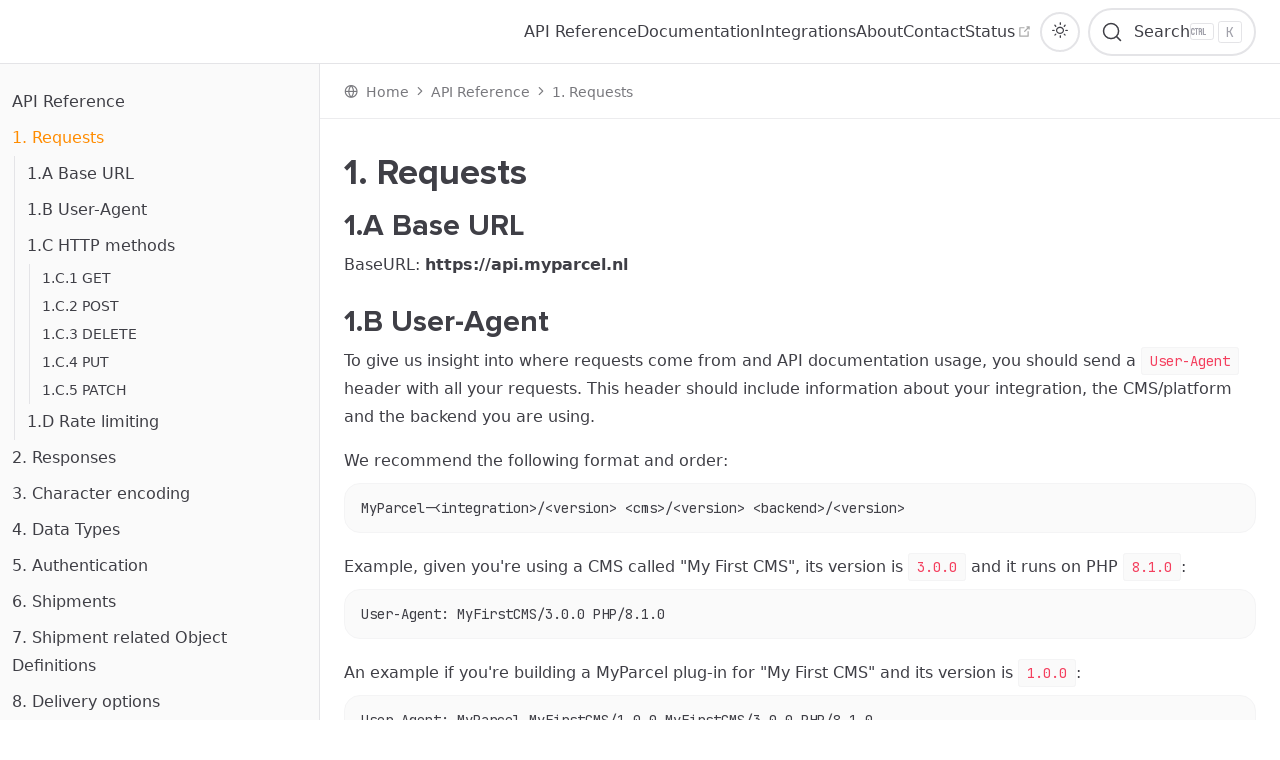

--- FILE ---
content_type: text/html; charset=utf-8
request_url: https://developer.myparcel.nl/api-reference/01.requests.html
body_size: 9095
content:
<!DOCTYPE html>
<html lang="en-US">
  <head>
    <meta charset="utf-8" />
    <meta name="viewport" content="width=device-width,initial-scale=1" />
    <meta name="generator" content="VuePress 2.0.0-beta.67" />
    <script>
      const userMode = localStorage.getItem("vueuse-color-scheme");
      const systemDarkMode =
        window.matchMedia &&
        window.matchMedia("(prefers-color-scheme: dark)").matches;
      if (userMode === "dark" || (userMode !== "light" && systemDarkMode)) {
        document.documentElement.classList.toggle("dark", true);
      }
    </script>
    <meta name="description" content="1. Requests"><meta name="article:published_time" content="2026-01-23T12:06:04.000Z"><meta name="article:modified_time" content="2026-01-23T12:06:04.000Z"><meta name="article:author" content="Nick Kraakman <167760794+nickmyparcel@users.noreply.github.com>"><meta name="charset" content="utf-8"><meta name="keywords" content="myparcel, developer, portal, api, reference, documentation"><meta name="theme-color" content="#0F5C47"><meta name="apple-mobile-web-app-capable" content="yes"><meta name="apple-mobile-web-app-status-bar-style" content="black"><link rel="apple-touch-icon" sizes="57x57" href="https://assets.myparcel.nl/skin/images/favicon/apple-icon-57x57.png"><link rel="apple-touch-icon" sizes="60x60" href="https://assets.myparcel.nl/skin/images/favicon/apple-icon-60x60.png"><link rel="apple-touch-icon" sizes="72x72" href="https://assets.myparcel.nl/skin/images/favicon/apple-icon-72x72.png"><link rel="apple-touch-icon" sizes="76x76" href="https://assets.myparcel.nl/skin/images/favicon/apple-icon-76x76.png"><link rel="apple-touch-icon" sizes="114x114" href="https://assets.myparcel.nl/skin/images/favicon/apple-icon-114x114.png"><link rel="apple-touch-icon" sizes="120x120" href="https://assets.myparcel.nl/skin/images/favicon/apple-icon-120x120.png"><link rel="apple-touch-icon" sizes="144x144" href="https://assets.myparcel.nl/skin/images/favicon/apple-icon-144x144.png"><link rel="apple-touch-icon" sizes="152x152" href="https://assets.myparcel.nl/skin/images/favicon/apple-icon-152x152.png"><link rel="apple-touch-icon" sizes="180x180" href="https://assets.myparcel.nl/skin/images/favicon/apple-icon-180x180.png"><link rel="icon" type="image/png" sizes="192x192" href="https://assets.myparcel.nl/skin/images/favicon/android-icon-192x192.png"><link rel="icon" type="image/png" sizes="32x32" href="https://assets.myparcel.nl/skin/images/favicon/favicon-32x32.png"><link rel="icon" type="image/png" sizes="96x96" href="https://assets.myparcel.nl/skin/images/favicon/favicon-96x96.png"><link rel="icon" type="image/png" sizes="16x16" href="https://assets.myparcel.nl/skin/images/favicon/favicon-16x16.png"><meta name="msapplication-TileColor" content="#0F5C47"><meta name="msapplication-TileImage" content="https://assets.myparcel.nl/skin/images/favicon/ms-icon-144x144.png"><title>1. Requests | MyParcel</title>
    <link rel="modulepreload" href="/assets/app-1ec0b1e6.js"><link rel="modulepreload" href="/assets/01.requests.html-e53ea799.js"><link rel="modulepreload" href="/assets/01.requests.html-46559e5d.js"><link rel="prefetch" href="/assets/index.html-05f0332d.js" as="script"><link rel="prefetch" href="/assets/404.html-f50626a3.js" as="script"><link rel="prefetch" href="/assets/about.html-f64f679c.js" as="script"><link rel="prefetch" href="/assets/index.html-97f11d48.js" as="script"><link rel="prefetch" href="/assets/02.responses.html-10ac362c.js" as="script"><link rel="prefetch" href="/assets/03.character-encoding.html-530a4f25.js" as="script"><link rel="prefetch" href="/assets/04.data-types.html-e3c69512.js" as="script"><link rel="prefetch" href="/assets/05.authentication.html-6e3814dd.js" as="script"><link rel="prefetch" href="/assets/06.shipments.html-282c7294.js" as="script"><link rel="prefetch" href="/assets/07.shipment-related-object-definitions.html-51c304ca.js" as="script"><link rel="prefetch" href="/assets/08.delivery-options.html-874aad62.js" as="script"><link rel="prefetch" href="/assets/09.delivery-options-object-definitions.html-a70bcbb0.js" as="script"><link rel="prefetch" href="/assets/10.webhooks.html-660dac40.js" as="script"><link rel="prefetch" href="/assets/11.webhook-object-definitions.html-d7e191c5.js" as="script"><link rel="prefetch" href="/assets/12.drop-off-points.html-73165b5f.js" as="script"><link rel="prefetch" href="/assets/13.orders.html-bedabb1f.js" as="script"><link rel="prefetch" href="/assets/14.order-object-definitions.html-1531d7e8.js" as="script"><link rel="prefetch" href="/assets/15.user-exceptions.html-a34cc192.js" as="script"><link rel="prefetch" href="/assets/contact.html-87e08b28.js" as="script"><link rel="prefetch" href="/assets/contributing.html-a764693a.js" as="script"><link rel="prefetch" href="/assets/index.html-5e9b08d0.js" as="script"><link rel="prefetch" href="/assets/10.woocommerce.html-7dd8d409.js" as="script"><link rel="prefetch" href="/assets/11.prestashop.html-fa4769ea.js" as="script"><link rel="prefetch" href="/assets/13.magento2.html-131a1212.js" as="script"><link rel="prefetch" href="/assets/14.shopify.html-07fa3470.js" as="script"><link rel="prefetch" href="/assets/15.shopware.html-520334bd.js" as="script"><link rel="prefetch" href="/assets/16.lightspeed.html-e75023ca.js" as="script"><link rel="prefetch" href="/assets/17.ecwid.html-a414c116.js" as="script"><link rel="prefetch" href="/assets/18.bol.html-9954fe65.js" as="script"><link rel="prefetch" href="/assets/20.wix.html-efcb9640.js" as="script"><link rel="prefetch" href="/assets/25.amazon.html-725f7787.js" as="script"><link rel="prefetch" href="/assets/30.etsy.html-019e852c.js" as="script"><link rel="prefetch" href="/assets/40.chrome-extension.html-0318385b.js" as="script"><link rel="prefetch" href="/assets/50.php-sdk.html-3503aba2.js" as="script"><link rel="prefetch" href="/assets/51.javascript-sdk.html-84b533b8.js" as="script"><link rel="prefetch" href="/assets/index.html-6699e76e.js" as="script"><link rel="prefetch" href="/assets/10.backend.html-f6046041.js" as="script"><link rel="prefetch" href="/assets/index.html-2fa964c6.js" as="script"><link rel="prefetch" href="/assets/10.admin.html-3e270481.js" as="script"><link rel="prefetch" href="/assets/20.checkout.html-1be37f9e.js" as="script"><link rel="prefetch" href="/assets/60.delivery-options.html-227471ca.js" as="script"><link rel="prefetch" href="/assets/61.delivery-options-5.html-28b0eca7.js" as="script"><link rel="prefetch" href="/assets/getting-started.html-26489aca.js" as="script"><link rel="prefetch" href="/assets/integrations.html-7cd3960b.js" as="script"><link rel="prefetch" href="/assets/index.html-4ec60a30.js" as="script"><link rel="prefetch" href="/assets/aan-de-slag.html-0fc9c2fd.js" as="script"><link rel="prefetch" href="/assets/about.html-35ba982e.js" as="script"><link rel="prefetch" href="/assets/10.dhl-eigen-contracten-activeren.html-e51f66c7.js" as="script"><link rel="prefetch" href="/assets/11.dpd-eigen-contracten-activeren.html-1e3a2541.js" as="script"><link rel="prefetch" href="/assets/12.ups-eigen-contracten-activeren.html-56768901.js" as="script"><link rel="prefetch" href="/assets/13.gls-eigen-contracten-activeren.html-8cabd767.js" as="script"><link rel="prefetch" href="/assets/14.trunkrs-eigen-contracten-activeren.html-6ad0cc76.js" as="script"><link rel="prefetch" href="/assets/15.brt-eigen-contracten-activeren.html-ca8abad7.js" as="script"><link rel="prefetch" href="/assets/contact.html-7b3adffa.js" as="script"><link rel="prefetch" href="/assets/index.html-7fce8d33.js" as="script"><link rel="prefetch" href="/assets/10.woocommerce-v5.0.html-6034c73a.js" as="script"><link rel="prefetch" href="/assets/10.woocommerce.html-149c979d.js" as="script"><link rel="prefetch" href="/assets/11.prestashop-v1.10.html-c2e7c003.js" as="script"><link rel="prefetch" href="/assets/11.prestashop.html-549609ef.js" as="script"><link rel="prefetch" href="/assets/13.magento2.html-b191a49f.js" as="script"><link rel="prefetch" href="/assets/14.shopify.html-d95c9725.js" as="script"><link rel="prefetch" href="/assets/15.shopware.html-31d74d07.js" as="script"><link rel="prefetch" href="/assets/16.lightspeed.html-d34d9741.js" as="script"><link rel="prefetch" href="/assets/17.ecwid.html-9a6dc2e3.js" as="script"><link rel="prefetch" href="/assets/18.bol.html-6868798d.js" as="script"><link rel="prefetch" href="/assets/20.wix.html-f7bdaf1e.js" as="script"><link rel="prefetch" href="/assets/25.amazon.html-9d407996.js" as="script"><link rel="prefetch" href="/assets/30.etsy.html-b2cdf5c3.js" as="script"><link rel="prefetch" href="/assets/40.chrome-extension.html-db1f2183.js" as="script"><link rel="prefetch" href="/assets/50.php-sdk.html-a2b3fc39.js" as="script"><link rel="prefetch" href="/assets/51.javascript-sdk.html-17c4b08e.js" as="script"><link rel="prefetch" href="/assets/60.delivery-options.html-7c325e68.js" as="script"><link rel="prefetch" href="/assets/integraties.html-bb6059a1.js" as="script"><link rel="prefetch" href="/assets/index.html-6410e8d6.js" as="script"><link rel="prefetch" href="/assets/404.html-ab36ae9e.js" as="script"><link rel="prefetch" href="/assets/about.html-cf7e0407.js" as="script"><link rel="prefetch" href="/assets/index.html-fdccd1c1.js" as="script"><link rel="prefetch" href="/assets/02.responses.html-614042cd.js" as="script"><link rel="prefetch" href="/assets/03.character-encoding.html-38cb1049.js" as="script"><link rel="prefetch" href="/assets/04.data-types.html-7d90fae3.js" as="script"><link rel="prefetch" href="/assets/05.authentication.html-0142f194.js" as="script"><link rel="prefetch" href="/assets/06.shipments.html-706a4d01.js" as="script"><link rel="prefetch" href="/assets/07.shipment-related-object-definitions.html-9622a3ec.js" as="script"><link rel="prefetch" href="/assets/08.delivery-options.html-178b864a.js" as="script"><link rel="prefetch" href="/assets/09.delivery-options-object-definitions.html-78e70ab5.js" as="script"><link rel="prefetch" href="/assets/10.webhooks.html-e757124e.js" as="script"><link rel="prefetch" href="/assets/11.webhook-object-definitions.html-1819b009.js" as="script"><link rel="prefetch" href="/assets/12.drop-off-points.html-2d96abf1.js" as="script"><link rel="prefetch" href="/assets/13.orders.html-23934044.js" as="script"><link rel="prefetch" href="/assets/14.order-object-definitions.html-20116734.js" as="script"><link rel="prefetch" href="/assets/15.user-exceptions.html-6dd4322e.js" as="script"><link rel="prefetch" href="/assets/contact.html-c1df39b1.js" as="script"><link rel="prefetch" href="/assets/contributing.html-8521f244.js" as="script"><link rel="prefetch" href="/assets/index.html-81b581ae.js" as="script"><link rel="prefetch" href="/assets/10.woocommerce.html-7d3a586b.js" as="script"><link rel="prefetch" href="/assets/11.prestashop.html-57a05d90.js" as="script"><link rel="prefetch" href="/assets/13.magento2.html-99746d5e.js" as="script"><link rel="prefetch" href="/assets/14.shopify.html-8da71c66.js" as="script"><link rel="prefetch" href="/assets/15.shopware.html-0567d5d6.js" as="script"><link rel="prefetch" href="/assets/16.lightspeed.html-a02ce725.js" as="script"><link rel="prefetch" href="/assets/17.ecwid.html-f218e52e.js" as="script"><link rel="prefetch" href="/assets/18.bol.html-97337464.js" as="script"><link rel="prefetch" href="/assets/20.wix.html-f2c4686b.js" as="script"><link rel="prefetch" href="/assets/25.amazon.html-e07a62a5.js" as="script"><link rel="prefetch" href="/assets/30.etsy.html-3beb73e4.js" as="script"><link rel="prefetch" href="/assets/40.chrome-extension.html-1784f098.js" as="script"><link rel="prefetch" href="/assets/50.php-sdk.html-d2922267.js" as="script"><link rel="prefetch" href="/assets/51.javascript-sdk.html-a1e3ecfb.js" as="script"><link rel="prefetch" href="/assets/index.html-377f8769.js" as="script"><link rel="prefetch" href="/assets/10.backend.html-9dbcc3b8.js" as="script"><link rel="prefetch" href="/assets/index.html-a684c201.js" as="script"><link rel="prefetch" href="/assets/10.admin.html-5cb583e8.js" as="script"><link rel="prefetch" href="/assets/20.checkout.html-b8c449ab.js" as="script"><link rel="prefetch" href="/assets/60.delivery-options.html-a2030c3d.js" as="script"><link rel="prefetch" href="/assets/61.delivery-options-5.html-61ea4b29.js" as="script"><link rel="prefetch" href="/assets/getting-started.html-67baf272.js" as="script"><link rel="prefetch" href="/assets/integrations.html-2a146659.js" as="script"><link rel="prefetch" href="/assets/index.html-0e0ca888.js" as="script"><link rel="prefetch" href="/assets/aan-de-slag.html-216d2c3a.js" as="script"><link rel="prefetch" href="/assets/about.html-59136a17.js" as="script"><link rel="prefetch" href="/assets/10.dhl-eigen-contracten-activeren.html-2b9d72c4.js" as="script"><link rel="prefetch" href="/assets/11.dpd-eigen-contracten-activeren.html-4cb8b468.js" as="script"><link rel="prefetch" href="/assets/12.ups-eigen-contracten-activeren.html-264efde0.js" as="script"><link rel="prefetch" href="/assets/13.gls-eigen-contracten-activeren.html-16e7d8a4.js" as="script"><link rel="prefetch" href="/assets/14.trunkrs-eigen-contracten-activeren.html-f8aab2f0.js" as="script"><link rel="prefetch" href="/assets/15.brt-eigen-contracten-activeren.html-f0a0c02e.js" as="script"><link rel="prefetch" href="/assets/contact.html-f004f676.js" as="script"><link rel="prefetch" href="/assets/index.html-c02aa19d.js" as="script"><link rel="prefetch" href="/assets/10.woocommerce-v5.0.html-084e7d35.js" as="script"><link rel="prefetch" href="/assets/10.woocommerce.html-aa254fcd.js" as="script"><link rel="prefetch" href="/assets/11.prestashop-v1.10.html-cfe2fcd3.js" as="script"><link rel="prefetch" href="/assets/11.prestashop.html-0a39c0d8.js" as="script"><link rel="prefetch" href="/assets/13.magento2.html-88e84734.js" as="script"><link rel="prefetch" href="/assets/14.shopify.html-34cca0d1.js" as="script"><link rel="prefetch" href="/assets/15.shopware.html-531984f4.js" as="script"><link rel="prefetch" href="/assets/16.lightspeed.html-1f635dd6.js" as="script"><link rel="prefetch" href="/assets/17.ecwid.html-e24e5f40.js" as="script"><link rel="prefetch" href="/assets/18.bol.html-9cda8fdb.js" as="script"><link rel="prefetch" href="/assets/20.wix.html-7016ce6b.js" as="script"><link rel="prefetch" href="/assets/25.amazon.html-a31c5a2e.js" as="script"><link rel="prefetch" href="/assets/30.etsy.html-45b22b52.js" as="script"><link rel="prefetch" href="/assets/40.chrome-extension.html-a4c15422.js" as="script"><link rel="prefetch" href="/assets/50.php-sdk.html-1a16a0c5.js" as="script"><link rel="prefetch" href="/assets/51.javascript-sdk.html-df402b26.js" as="script"><link rel="prefetch" href="/assets/60.delivery-options.html-4bebc22c.js" as="script"><link rel="prefetch" href="/assets/integraties.html-63ffed47.js" as="script"><link rel="prefetch" href="/assets/ApiLink-c9014635.js" as="script"><link rel="prefetch" href="/assets/Badge-a5c595e9.js" as="script"><link rel="prefetch" href="/assets/BaseInput-9a42fd0d.js" as="script"><link rel="prefetch" href="/assets/CodeBlock-b94401fa.js" as="script"><link rel="prefetch" href="/assets/CodeGroup-ee266749.js" as="script"><link rel="prefetch" href="/assets/CodeGroupItem-a12dcfd3.js" as="script"><link rel="prefetch" href="/assets/CodeLink-2f23eb62.js" as="script"><link rel="prefetch" href="/assets/ContactForm-4ee6f9ef.js" as="script"><link rel="prefetch" href="/assets/Cta-a196228a.js" as="script"><link rel="prefetch" href="/assets/DataType-f5b6965e.js" as="script"><link rel="prefetch" href="/assets/DataTypeDefinition-a613ca15.js" as="script"><link rel="prefetch" href="/assets/DetailsExpand-2a872f13.js" as="script"><link rel="prefetch" href="/assets/FormInput-3c862b46.js" as="script"><link rel="prefetch" href="/assets/FormSelect-b0f32a4d.js" as="script"><link rel="prefetch" href="/assets/FormTextArea-9207598b.js" as="script"><link rel="prefetch" href="/assets/Http-36d48994.js" as="script"><link rel="prefetch" href="/assets/InstallNode-0bcac337.js" as="script"><link rel="prefetch" href="/assets/InstallPhp-731c0f6d.js" as="script"><link rel="prefetch" href="/assets/Integration-c0754da8.js" as="script"><link rel="prefetch" href="/assets/Integrations-05792151.js" as="script"><link rel="prefetch" href="/assets/Markdown-5ac121cd.js" as="script"><link rel="prefetch" href="/assets/Message-0ee01a4c.js" as="script"><link rel="prefetch" href="/assets/OpenApi-f169b9da.js" as="script"><link rel="prefetch" href="/assets/OpenApiExample-a850f215.js" as="script"><link rel="prefetch" href="/assets/OpenApiInfo-c710bf7d.js" as="script"><link rel="prefetch" href="/assets/OpenApiOperation-f1c0b668.js" as="script"><link rel="prefetch" href="/assets/OpenApiPath-d1b891f0.js" as="script"><link rel="prefetch" href="/assets/OpenApiRequestParam-ce9afcc8.js" as="script"><link rel="prefetch" href="/assets/OpenApiResponses-637348cf.js" as="script"><link rel="prefetch" href="/assets/OpenApiSchema-228cda41.js" as="script"><link rel="prefetch" href="/assets/OpenApiSchemaInfo-3e0ec9e1.js" as="script"><link rel="prefetch" href="/assets/OpenApiSchemaInfoRestriction-ba3275e0.js" as="script"><link rel="prefetch" href="/assets/OpenApiSecurityRequirements-1c363a8a.js" as="script"><link rel="prefetch" href="/assets/OpenApiSecurityScheme-14b0ebc9.js" as="script"><link rel="prefetch" href="/assets/OpenApiServers-04ef0bb5.js" as="script"><link rel="prefetch" href="/assets/Stack-931f8584.js" as="script"><link rel="prefetch" href="/assets/TeamMember-5f434883.js" as="script"><link rel="prefetch" href="/assets/GitHubShield-883e7aab.js" as="script"><link rel="prefetch" href="/assets/NpmShield-9edaa370.js" as="script"><link rel="prefetch" href="/assets/PackagistShield-e9df6a64.js" as="script"><link rel="prefetch" href="/assets/Shield-bc27fd72.js" as="script"><link rel="prefetch" href="/assets/index-35014ad1.js" as="script"><link rel="prefetch" href="/assets/HomeLink-bcd37642.js" as="script"><link rel="prefetch" href="/assets/HomePartnerBrand-f60978e1.js" as="script"><link rel="prefetch" href="/assets/docsearch-faf027bd.js" as="script"><link rel="prefetch" href="/assets/docsearch-0ec1a1f5.js" as="script"><link rel="prefetch" href="/assets/index-82585c84.js" as="script">
    <link rel="preload" href="/assets/style-ed60c7f2.css" as="style"><link rel="stylesheet" href="/assets/style-ed60c7f2.css">
  </head>
  <body>
    <div id="app"><!--[--><div><header class="transition-colors border-b bg-white dark:bg-zinc-900 flex h-16 left-0 right-0 sticky top-0 z-40"><!--[--><div class="md:px-6 mx-auto px-4 w-full flex flex-grow items-center px-2 relative z-20"><!--[--><div class="cursor-pointer flex lg:hidden p-3" title="Toggle sidebar" aria-label="Toggle sidebar" aria-expanded="false" role="button" tabindex="0"><div role="none" class="flex flex-col h-6 items-center justify-around w-6" aria-hidden="true" tabindex="-1"><span role="none" class="bg-black dark:bg-white duration-100 h-0.5 inline-block rounded-lg transition-transform w-full"></span><span role="none" class="bg-black dark:bg-white duration-100 h-0.5 inline-block rounded-lg transition-transform w-full"></span><span role="none" class="bg-black dark:bg-white duration-100 h-0.5 inline-block rounded-lg transition-transform w-full"></span></div></div><div class="flex flex-grow h-12 mr-2"><a href="/" class=""><span class="sr-only"> To homepage </span><!----></a></div><div class="gap-2 grid grid-flow-col items-center ml-auto whitespace-nowrap" style=""><nav class="gap-3 grid grid-flow-col hidden lg:flex"><!--[--><div class="flex grow"><a href="/api-reference/" class="block m-auto" aria-label="API Reference"><!--[--><span>API Reference</span><!--]--></a></div><div class="flex grow"><a href="/documentation/" class="block m-auto" aria-label="Documentation"><!--[--><span>Documentation</span><!--]--></a></div><div class="flex grow"><a href="/integrations.html" class="block m-auto" aria-label="Integrations"><!--[--><span>Integrations</span><!--]--></a></div><div class="flex grow"><a href="/about.html" class="block m-auto" aria-label="About"><!--[--><span>About</span><!--]--></a></div><div class="flex grow"><a href="/contact.html" class="block m-auto" aria-label="Contact"><!--[--><span>Contact</span><!--]--></a></div><div class="flex grow"><a href="https://status.myparcel.nl/" rel="noopener noreferrer" target="_blank" aria-label="Status" class="block m-auto"><!--[--><span>Status</span><span class="ml-0.5"><svg class="external-link-icon" xmlns="http://www.w3.org/2000/svg" aria-hidden="true" focusable="false" x="0px" y="0px" viewBox="0 0 100 100" width="15" height="15"><path fill="currentColor" d="M18.8,85.1h56l0,0c2.2,0,4-1.8,4-4v-32h-8v28h-48v-48h28v-8h-32l0,0c-2.2,0-4,1.8-4,4v56C14.8,83.3,16.6,85.1,18.8,85.1z"></path><polygon fill="currentColor" points="45.7,48.7 51.3,54.3 77.2,28.5 77.2,37.2 85.2,37.2 85.2,14.9 62.8,14.9 62.8,22.9 71.5,22.9"></polygon></svg><span class="external-link-icon-sr-only">open in new window</span></span><!--]--></a></div><!--]--></nav><button type="button" role="button" class="no-link-styles rounded-full text-nowrap w-10 h-10 border border-2 hover:bg-goldfish-500 hover:border-goldfish-500 hover:text-white transition-colors cursor-pointer" aria-disabled="false" title="Switch theme"><span class="font-medium inline-flex m-auto"><!--[--><i role="none" class="icon-sun inline-flex leading-none my-auto m-auto px-0.5"></i><!--v-if--><!--]--></span></button><!----><!--[--><div id="docsearch-container" style="display:none;"></div><div><button type="button" class="DocSearch DocSearch-Button" aria-label="Search"><span class="DocSearch-Button-Container"><svg width="20" height="20" class="DocSearch-Search-Icon" viewBox="0 0 20 20"><path d="M14.386 14.386l4.0877 4.0877-4.0877-4.0877c-2.9418 2.9419-7.7115 2.9419-10.6533 0-2.9419-2.9418-2.9419-7.7115 0-10.6533 2.9418-2.9419 7.7115-2.9419 10.6533 0 2.9419 2.9418 2.9419 7.7115 0 10.6533z" stroke="currentColor" fill="none" fill-rule="evenodd" stroke-linecap="round" stroke-linejoin="round"></path></svg><span class="DocSearch-Button-Placeholder">Search</span></span><span class="DocSearch-Button-Keys"><kbd class="DocSearch-Button-Key"><svg width="15" height="15" class="DocSearch-Control-Key-Icon"><path d="M4.505 4.496h2M5.505 5.496v5M8.216 4.496l.055 5.993M10 7.5c.333.333.5.667.5 1v2M12.326 4.5v5.996M8.384 4.496c1.674 0 2.116 0 2.116 1.5s-.442 1.5-2.116 1.5M3.205 9.303c-.09.448-.277 1.21-1.241 1.203C1 10.5.5 9.513.5 8V7c0-1.57.5-2.5 1.464-2.494.964.006 1.134.598 1.24 1.342M12.553 10.5h1.953" stroke-width="1.2" stroke="currentColor" fill="none" stroke-linecap="square"></path></svg></kbd><kbd class="DocSearch-Button-Key">K</kbd></span></button></div><!--]--></div><!--]--></div><!--]--></header><div></div><!--[--><aside class="-translate-x-full fixed h-full lg:translate-x-0 sidebar w-80 z-30"><div class="transition-colors border-r bg-zinc-50 dark:bg-zinc-900 gutter-stable h-full inset-0 overflow-y-auto pb-24 pt-5 px-3 w-full"><!--[--><ul><!--[--><li><a href="/api-reference/" class="py-1 flex transition-all duration-100 sidebar-item sidebar-item--has-children border-transparent" aria-label="API Reference"><!--[-->API Reference <!--v-if--><!--]--></a><ul style="" class=""><!--[--><li><a aria-current="page" href="/api-reference/01.requests.html" class="router-link-active router-link-exact-active py-1 flex transition-all duration-100 sidebar-item sidebar-item--has-children text-goldfish-500 sidebar-item--active" aria-label="1. Requests"><!--[-->1. Requests <!--v-if--><!--]--></a><ul style="" class="pl-3 ml-0.5 border-l"><!--[--><li><a aria-current="page" href="/api-reference/01.requests.html#_1-a" class="router-link-active router-link-exact-active py-1 flex transition-all duration-100 sidebar-item border-transparent" aria-label="1.A Base URL"><!--[-->1.A Base URL <!--v-if--><!--]--></a><!----></li><li><a aria-current="page" href="/api-reference/01.requests.html#_1-b" class="router-link-active router-link-exact-active py-1 flex transition-all duration-100 sidebar-item border-transparent" aria-label="1.B User-Agent"><!--[-->1.B User-Agent <!--v-if--><!--]--></a><!----></li><li><a aria-current="page" href="/api-reference/01.requests.html#_1-c" class="router-link-active router-link-exact-active py-1 flex transition-all duration-100 sidebar-item sidebar-item--has-children border-transparent" aria-label="1.C HTTP methods"><!--[-->1.C HTTP methods <!--v-if--><!--]--></a><ul style="" class="pl-3 ml-0.5 border-l text-sm"><!--[--><li><a aria-current="page" href="/api-reference/01.requests.html#_1-c-1" class="router-link-active router-link-exact-active py-1 flex transition-all duration-100 sidebar-item border-transparent" aria-label="1.C.1 GET"><!--[-->1.C.1 GET <!--v-if--><!--]--></a><!----></li><li><a aria-current="page" href="/api-reference/01.requests.html#_1-c-2" class="router-link-active router-link-exact-active py-1 flex transition-all duration-100 sidebar-item border-transparent" aria-label="1.C.2 POST"><!--[-->1.C.2 POST <!--v-if--><!--]--></a><!----></li><li><a aria-current="page" href="/api-reference/01.requests.html#_1-c-3" class="router-link-active router-link-exact-active py-1 flex transition-all duration-100 sidebar-item border-transparent" aria-label="1.C.3 DELETE"><!--[-->1.C.3 DELETE <!--v-if--><!--]--></a><!----></li><li><a aria-current="page" href="/api-reference/01.requests.html#_1-c-4" class="router-link-active router-link-exact-active py-1 flex transition-all duration-100 sidebar-item border-transparent" aria-label="1.C.4 PUT"><!--[-->1.C.4 PUT <!--v-if--><!--]--></a><!----></li><li><a aria-current="page" href="/api-reference/01.requests.html#_1-c-5" class="router-link-active router-link-exact-active py-1 flex transition-all duration-100 sidebar-item border-transparent" aria-label="1.C.5 PATCH"><!--[-->1.C.5 PATCH <!--v-if--><!--]--></a><!----></li><!--]--></ul></li><li><a aria-current="page" href="/api-reference/01.requests.html#_1-d" class="router-link-active router-link-exact-active py-1 flex transition-all duration-100 sidebar-item border-transparent" aria-label="1.D Rate limiting"><!--[-->1.D Rate limiting <!--v-if--><!--]--></a><!----></li><!--]--></ul></li><li><a href="/api-reference/02.responses.html" class="py-1 flex transition-all duration-100 sidebar-item border-transparent" aria-label="2. Responses"><!--[-->2. Responses <!--v-if--><!--]--></a><!----></li><li><a href="/api-reference/03.character-encoding.html" class="py-1 flex transition-all duration-100 sidebar-item border-transparent" aria-label="3. Character encoding"><!--[-->3. Character encoding <!--v-if--><!--]--></a><!----></li><li><a href="/api-reference/04.data-types.html" class="py-1 flex transition-all duration-100 sidebar-item border-transparent" aria-label="4. Data Types"><!--[-->4. Data Types <!--v-if--><!--]--></a><!----></li><li><a href="/api-reference/05.authentication.html" class="py-1 flex transition-all duration-100 sidebar-item border-transparent" aria-label="5. Authentication"><!--[-->5. Authentication <!--v-if--><!--]--></a><!----></li><li><a href="/api-reference/06.shipments.html" class="py-1 flex transition-all duration-100 sidebar-item border-transparent" aria-label="6. Shipments"><!--[-->6. Shipments <!--v-if--><!--]--></a><!----></li><li><a href="/api-reference/07.shipment-related-object-definitions.html" class="py-1 flex transition-all duration-100 sidebar-item border-transparent" aria-label="7. Shipment related Object Definitions"><!--[-->7. Shipment related Object Definitions <!--v-if--><!--]--></a><!----></li><li><a href="/api-reference/08.delivery-options.html" class="py-1 flex transition-all duration-100 sidebar-item border-transparent" aria-label="8. Delivery options"><!--[-->8. Delivery options <!--v-if--><!--]--></a><!----></li><li><a href="/api-reference/09.delivery-options-object-definitions.html" class="py-1 flex transition-all duration-100 sidebar-item border-transparent" aria-label="9. Delivery options Object Definitions"><!--[-->9. Delivery options Object Definitions <!--v-if--><!--]--></a><!----></li><li><a href="/api-reference/10.webhooks.html" class="py-1 flex transition-all duration-100 sidebar-item border-transparent" aria-label="10. Webhooks"><!--[-->10. Webhooks <!--v-if--><!--]--></a><!----></li><li><a href="/api-reference/11.webhook-object-definitions.html" class="py-1 flex transition-all duration-100 sidebar-item border-transparent" aria-label="11. Webhook Object Definitions"><!--[-->11. Webhook Object Definitions <!--v-if--><!--]--></a><!----></li><li><a href="/api-reference/12.drop-off-points.html" class="py-1 flex transition-all duration-100 sidebar-item border-transparent" aria-label="12. Drop off points"><!--[-->12. Drop off points <!--v-if--><!--]--></a><!----></li><li><a href="/api-reference/13.orders.html" class="py-1 flex transition-all duration-100 sidebar-item border-transparent" aria-label="13. Orders"><!--[-->13. Orders <!--v-if--><!--]--></a><!----></li><li><a href="/api-reference/14.order-object-definitions.html" class="py-1 flex transition-all duration-100 sidebar-item border-transparent" aria-label="14. Order Object Definitions"><!--[-->14. Order Object Definitions <!--v-if--><!--]--></a><!----></li><li><a href="/api-reference/15.user-exceptions.html" class="py-1 flex transition-all duration-100 sidebar-item border-transparent" aria-label="15. User exceptions"><!--[-->15. User exceptions <!--v-if--><!--]--></a><!----></li><!--]--></ul></li><!--]--></ul><!--]--></div></aside><div style="display:none;" class="bg-black bg-opacity-50 fixed inset-0 z-20"></div><!--]--><div class="min-h-full lg:pl-80 flex flex-col justify-between"><!--[--><!--[--><!--]--><div class="transition-colors border-b bg-white dark:bg-zinc-900 align-center group hover:opacity-100 opacity-70 text-sm transition-opacity"><!--[--><div class="md:px-6 mx-auto px-4 w-full max-w-screen-lg py-4"><!--[--><i role="none" class="icon-globe inline-flex leading-none mr-2"></i><!--[--><!--[--><a href="/" class="breadcrumb-0" aria-label="Home"><!--[--><span>Home</span><!--]--></a><span><i role="none" class="icon-chevron-right inline-flex leading-none mt-1 px-1"></i></span><!--]--><!--[--><a href="/api-reference" class="breadcrumb-1" aria-label="API Reference"><!--[--><span>API Reference</span><!--]--></a><span><i role="none" class="icon-chevron-right inline-flex leading-none mt-1 px-1"></i></span><!--]--><!--[--><span class="breadcrumb-2">1. Requests</span><!--v-if--><!--]--><!--]--><!--]--></div><!--]--></div><main class="md:px-6 mx-auto px-4 w-full max-w-screen-lg page pb-12 pt-4"><!--[--><!--[--><h1>1. Requests</h1><!--v-if--><div><h2 id="_1-a" tabindex="-1"><a class="header-anchor" href="#_1-a" aria-hidden="true" tabindex="-1">#</a> 1.A Base URL</h2><p>BaseURL: <strong>https://api.myparcel.nl</strong></p><h2 id="_1-b" tabindex="-1"><a class="header-anchor" href="#_1-b" aria-hidden="true" tabindex="-1">#</a> 1.B User-Agent</h2><p>To give us insight into where requests come from and API documentation usage, you should send a <code>User-Agent</code> header with all your requests. This header should include information about your integration, the CMS/platform and the backend you are using.</p><p>We recommend the following format and order:</p><div class="language-text" data-ext="text"><pre class="language-text"><code>MyParcel-&lt;integration&gt;/&lt;version&gt; &lt;cms&gt;/&lt;version&gt; &lt;backend&gt;/&lt;version&gt;
</code></pre></div><p>Example, given you&#39;re using a CMS called &quot;My First CMS&quot;, its version is <code>3.0.0</code> and it runs on PHP <code>8.1.0</code>:</p><div class="language-text" data-ext="text"><pre class="language-text"><code>User-Agent: MyFirstCMS/3.0.0 PHP/8.1.0
</code></pre></div><p>An example if you&#39;re building a MyParcel plug-in for &quot;My First CMS&quot; and its version is <code>1.0.0</code>:</p><div class="language-text" data-ext="text"><pre class="language-text"><code>User-Agent: MyParcel-MyFirstCMS/1.0.0 MyFirstCMS/3.0.0 PHP/8.1.0
</code></pre></div><div role="note" class="before:absolute before:bottom-0 before:h-full before:left-0 before:top-0 before:w-1 border dark:text-zinc-200 mb-2 mt-3 overflow-hidden px-5 py-3 relative rounded before:bg-sky-500 bg-sky-50 dark:bg-sky-900"><!----><!--[--><p>If you are building an integration, please contact us to have it added to <a href="/integrations.html" class="" aria-label="Integrations"><!--[-->the list of integrations<!--]--></a>.</p><!--]--></div><p>Example if you are building a custom API implementation and are running Node 18.13.0:</p><div class="language-text" data-ext="text"><pre class="language-text"><code>User-Agent: CustomApiCall/2 Node/18.13.0
</code></pre></div><h2 id="_1-c" tabindex="-1"><a class="header-anchor" href="#_1-c" aria-hidden="true" tabindex="-1">#</a> 1.C HTTP methods</h2><p>The API is REST(ful) and uses JSON as its primary data exchange format. Communication with the API goes through HTTPS thereby insuring data confidentiality and integrity. Here is a list of all supported HTTP methods</p><h3 id="_1-c-1" tabindex="-1"><a class="header-anchor" href="#_1-c-1" aria-hidden="true" tabindex="-1">#</a> 1.C.1 GET</h3><p>GET method is used for retrieving data and is idempotent. Data can be returned in JSON, PDF, CSV, XML or other formats.</p><h3 id="_1-c-2" tabindex="-1"><a class="header-anchor" href="#_1-c-2" aria-hidden="true" tabindex="-1">#</a> 1.C.2 POST</h3><p>POST is used to create new objects or send data to MyParcel.</p><h3 id="_1-c-3" tabindex="-1"><a class="header-anchor" href="#_1-c-3" aria-hidden="true" tabindex="-1">#</a> 1.C.3 DELETE</h3><p>DELETE is used to delete an existing object (piece of data). This method always returns <code class="text-emerald-400">HTTP 204 No Content</code> unless otherwise specified.</p><h3 id="_1-c-4" tabindex="-1"><a class="header-anchor" href="#_1-c-4" aria-hidden="true" tabindex="-1">#</a> 1.C.4 PUT</h3><p>A PUT request creates a resource or updates an existing resource. The client for specifies the URI for the resource. The request body contains a complete representation of the resource. If a resource with this URI already exists, it is replaced. Otherwise, a new resource is created, if the server supports doing so.</p><h3 id="_1-c-5" tabindex="-1"><a class="header-anchor" href="#_1-c-5" aria-hidden="true" tabindex="-1">#</a> 1.C.5 PATCH</h3><p>A PATCH request performs a partial update to an existing resource. The client specifies the URI for the resource. The request body specifies a set of changes to apply to the resource. This can be more efficient than using</p><h2 id="_1-d" tabindex="-1"><a class="header-anchor" href="#_1-d" aria-hidden="true" tabindex="-1">#</a> 1.D Rate limiting</h2><p>Default rate limits apply to many of our documented endpoints. Customers who would like a higher rate limit can contact us to discuss the possibilities (e.g. increasing the limit, or using a webhook). When the limit is reached for a Method/Endpoint combination, any additional call will return an <code class="text-rose-400">HTTP 429 Too Many Requests</code> (Too Many Requests), effectively ignoring the request. A sliding window is used to determine the rate limit. Calls resulting in an <code class="text-rose-400">HTTP 429 Too Many Requests</code> also count as requests, so it is better to wait a while before retrying than continually retrying and getting additional <code class="text-rose-400">HTTP 429 Too Many Requests</code> responses. Waiting 5 minutes will definitely reset the rate limit for the used Method/Endpoint combination.</p><p>Example: If you make 100 GET requests within 15 seconds to the same endpoint with an allowed rate limit of 100 request per 5 minutes, you will only be able to continue sending GETs 4 minutes 45 seconds later. Sending some POSTs to the same endpoint is allowed though, it follows its own rate limit.</p><table><thead><tr><th>Method</th><th>Endpoint</th><th>Rate limit</th></tr></thead><tbody><tr><td>GET</td><td><code>/</code></td><td>30 calls in 5 minutes</td></tr><tr><td>GET</td><td><code>/delivery_options</code></td><td>60 calls in 1 minute</td></tr><tr><td>GET</td><td><code>/drop_off_points</code></td><td>300 calls in 5 minutes</td></tr><tr><td>GET</td><td><code>/fulfilment/orders</code></td><td>300 calls in 5 minutes</td></tr><tr><td>POST</td><td><code>/fulfilment/orders</code></td><td>100 calls in 5 minutes</td></tr><tr><td>PUT</td><td><code>/fulfilment/orders</code></td><td>100 calls in 5 minutes</td></tr><tr><td>GET</td><td><code>/fulfilment/orders/{identifier}</code></td><td>300 calls in 5 minutes</td></tr><tr><td>DELETE</td><td><code>/fulfilment/orders/{identifier}</code></td><td>300 calls in 5 minutes</td></tr><tr><td>GET</td><td><code>/fulfilment/orders/{identifiers}/packing_slip</code></td><td>100 calls in 5 minutes</td></tr><tr><td>GET</td><td><code>/pickup_locations</code></td><td>60 calls in 1 minute</td></tr><tr><td>POST</td><td><code>/return_shipments</code></td><td>300 calls in 5 minutes</td></tr><tr><td>GET</td><td><code>/shipments</code></td><td>500 calls in 5 minutes</td></tr><tr><td>PATCH</td><td><code>/shipments</code></td><td>300 calls in 5 minutes</td></tr><tr><td>POST</td><td><code>/shipments</code></td><td>500 calls in 5 minutes</td></tr><tr><td>PUT</td><td><code>/shipments</code></td><td>300 calls in 5 minutes</td></tr><tr><td>GET</td><td><code>/shipments/{ids}</code></td><td>1000 calls in 5 minutes</td></tr><tr><td>DELETE</td><td><code>/shipments/{ids}</code></td><td>300 calls in 5 minutes</td></tr><tr><td>GET</td><td><code>/shipment_labels/{ids}</code></td><td>500 calls in 5 minutes</td></tr><tr><td>GET</td><td><code>/tracktraces/{ids?}</code></td><td>300 calls in 5 minutes</td></tr><tr><td>GET</td><td><code>/webhook_subscriptions</code></td><td>150 calls in 5 minutes</td></tr><tr><td>POST</td><td><code>/webhook_subscriptions</code></td><td>30 calls in 5 minutes</td></tr><tr><td>DELETE</td><td><code>/webhook_subscriptions</code></td><td>30 calls in 5 minutes</td></tr></tbody></table></div><!--]--><!--]--></main><!--[--><!--]--><div><!--[--><div class="transition-colors bg-zinc-50 dark:bg-zinc-900 border-t dark:text-zinc-400 text-sm text-zinc-600"><!--[--><!--[--><div class="md:px-6 mx-auto px-4 w-full max-w-screen-lg flex h-16 place-items-center"><!--[--><nav class="flex-1 grid grid-cols-2"><div class="flex"><!--v-if--></div><div class="flex"><!--[--><a href="/api-reference/02.responses.html" class="flex items-center ml-auto" aria-label="2. Responses"><!--[--><span>2. Responses</span><!--]--></a><i role="none" class="icon-chevron-right inline-flex leading-none text-xl"></i><!--]--></div></nav><!--]--></div><!--]--><!--]--></div><div class="transition-colors border-t bg-white dark:bg-zinc-900 dark:text-zinc-400 text-sm text-zinc-600"><!--[--><!--[--><div class="md:px-6 mx-auto px-4 w-full max-w-screen-lg flex h-16 justify-between place-items-center"><!--[--><a href="https://github.com/myparcelnl/developer/edit/main//src//api-reference/01.requests.md" rel="noopener noreferrer" target="_blank" aria-label="Edit this page" type role="button" class="no-link-styles rounded-full text-nowrap hover:bg-zinc-200 focus:bg-zinc-200 active:bg-zinc-200 focus:outline-zinc-400 bg-zinc-100 text-black dark:bg-zinc-800 dark:hover:bg-zinc-700 dark:focus:bg-zinc-700 dark:active:bg-zinc-700 dark:text-white py-1 px-2 transition-colors cursor-pointer" aria-disabled="false"><!--[--><span class="font-medium inline-flex m-auto"><!--[--><i role="none" class="icon-github inline-flex leading-none my-auto mr-1 my-auto"></i><!--[-->Edit this page<!--]--><!--]--></span><!--]--></a><div><span>Last updated: </span><!----></div><div><span>Contributors </span><span><!--[--><!--[--><span title="167760794+nickmyparcel@users.noreply.github.com">Nick Kraakman</span><!----><!--]--><!--]--></span></div><!--]--></div><!--]--><!--]--></div><!--]--><!--[--><div class="transition-colors border-t bg-white dark:bg-zinc-900 dark:text-zinc-400 text-sm text-zinc-600"><!--[--><!--[--><div class="md:px-6 mx-auto px-4 w-full max-w-screen-lg grid grid-cols-1 grid-gap-3 lg:grid-cols-none lg:grid-flow-col py-12 sm:grid-cols-2"><!--[--><!--[--><div><!--[--><!--[--><div class="leading-6"><p class="font-bold text-lg">Documentation</p></div><!--[--><!--[--><div class="leading-6"><a href="/getting-started.html" class="" aria-label="Getting started"><!--[--><span>Getting started</span><!--]--></a></div><!----><!--]--><!--[--><div class="leading-6"><a href="/documentation/10.woocommerce.html" class="" aria-label="WooCommerce"><!--[--><span>WooCommerce</span><!--]--></a></div><!----><!--]--><!--[--><div class="leading-6"><a href="/documentation/11.prestashop.html" class="" aria-label="Prestashop"><!--[--><span>Prestashop</span><!--]--></a></div><!----><!--]--><!--[--><div class="leading-6"><a href="/documentation/13.magento2.html" class="" aria-label="Magento2"><!--[--><span>Magento2</span><!--]--></a></div><!----><!--]--><!--[--><div class="leading-6"><a href="/documentation/14.shopify.html" class="" aria-label="Shopify"><!--[--><span>Shopify</span><!--]--></a></div><!----><!--]--><!--[--><div class="leading-6"><a href="/documentation/15.shopware.html" class="" aria-label="Shopware"><!--[--><span>Shopware</span><!--]--></a></div><!----><!--]--><!--[--><div class="leading-6"><a href="/documentation/16.lightspeed.html" class="" aria-label="Lightspeed"><!--[--><span>Lightspeed</span><!--]--></a></div><!----><!--]--><!--[--><div class="leading-6"><a href="/documentation/17.ecwid.html" class="" aria-label="Ecwid"><!--[--><span>Ecwid</span><!--]--></a></div><!----><!--]--><!--[--><div class="leading-6"><a href="/documentation/18.bol.html" class="" aria-label="Bol."><!--[--><span>Bol.</span><!--]--></a></div><!----><!--]--><!--[--><div class="leading-6"><a href="/documentation/20.wix.html" class="" aria-label="Wix"><!--[--><span>Wix</span><!--]--></a></div><!----><!--]--><!--[--><div class="leading-6"><a href="/documentation/25.amazon.html" class="" aria-label="Amazon"><!--[--><span>Amazon</span><!--]--></a></div><!----><!--]--><!--[--><div class="leading-6"><a href="/documentation/30.etsy.html" class="" aria-label="Etsy"><!--[--><span>Etsy</span><!--]--></a></div><!----><!--]--><!--[--><div class="leading-6"><a href="/documentation/40.chrome-extension.html" class="" aria-label="Chrome extension"><!--[--><span>Chrome extension</span><!--]--></a></div><!----><!--]--><!--[--><div class="leading-6"><a href="/documentation/50.php-sdk.html" class="" aria-label="PHP SDK"><!--[--><span>PHP SDK</span><!--]--></a></div><!----><!--]--><!--[--><div class="leading-6"><a href="/documentation/51.javascript-sdk.html" class="" aria-label="JS SDK"><!--[--><span>JS SDK</span><!--]--></a></div><!----><!--]--><!--[--><div class="leading-6"><a href="/documentation/60.delivery-options.html" class="" aria-label="Delivery Options"><!--[--><span>Delivery Options</span><!--]--></a></div><!----><!--]--><!--]--><!--]--><!--]--></div><div><!--[--><!--[--><div class="leading-6"><p class="font-bold text-lg">API Reference</p></div><!--[--><!--[--><div class="leading-6"><a href="/api-reference/" class="" aria-label="Introduction"><!--[--><span>Introduction</span><!--]--></a></div><!----><!--]--><!--[--><div class="leading-6"><a href="/api-reference/04.data-types.html" class="" aria-label="Data Types"><!--[--><span>Data Types</span><!--]--></a></div><!----><!--]--><!--[--><div class="leading-6"><a href="/api-reference/05.authentication.html" class="" aria-label="Authentication"><!--[--><span>Authentication</span><!--]--></a></div><!----><!--]--><!--[--><div class="leading-6"><a href="/api-reference/06.shipments.html" class="" aria-label="Shipments"><!--[--><span>Shipments</span><!--]--></a></div><!----><!--]--><!--[--><div class="leading-6"><a href="/api-reference/08.delivery-options.html" class="" aria-label="Delivery options"><!--[--><span>Delivery options</span><!--]--></a></div><!----><!--]--><!--[--><div class="leading-6"><a href="/api-reference/10.webhooks.html" class="" aria-label="Webhooks"><!--[--><span>Webhooks</span><!--]--></a></div><!----><!--]--><!--]--><!--]--><!--]--></div><div><!--[--><!--[--><div class="leading-6"><p class="font-bold text-lg">Contact</p></div><!--[--><!--[--><div class="leading-6"><a href="/contact.html" class="" aria-label="Contact us"><!--[--><span>Contact us</span><!--]--></a></div><!----><!--]--><!--[--><div class="leading-6"><a href="https://join.slack.com/t/myparcel-dev/shared_invite/zt-2zvk9gfs1-h6koDUduK6ZM_kZcc247AQ" rel="noopener noreferrer" target="_blank" aria-label="Join our Slack workspace" class=""><!--[--><span>Join our Slack workspace</span><span class="ml-0.5"><svg class="external-link-icon" xmlns="http://www.w3.org/2000/svg" aria-hidden="true" focusable="false" x="0px" y="0px" viewBox="0 0 100 100" width="15" height="15"><path fill="currentColor" d="M18.8,85.1h56l0,0c2.2,0,4-1.8,4-4v-32h-8v28h-48v-48h28v-8h-32l0,0c-2.2,0-4,1.8-4,4v56C14.8,83.3,16.6,85.1,18.8,85.1z"></path><polygon fill="currentColor" points="45.7,48.7 51.3,54.3 77.2,28.5 77.2,37.2 85.2,37.2 85.2,14.9 62.8,14.9 62.8,22.9 71.5,22.9"></polygon></svg><span class="external-link-icon-sr-only">open in new window</span></span><!--]--></a></div><!----><!--]--><!--[--><div class="leading-6"><a href="https://www.myparcel.nl/partner-worden/" rel="noopener noreferrer" target="_blank" aria-label="Learn more about partnerships" class=""><!--[--><span>Learn more about partnerships</span><span class="ml-0.5"><svg class="external-link-icon" xmlns="http://www.w3.org/2000/svg" aria-hidden="true" focusable="false" x="0px" y="0px" viewBox="0 0 100 100" width="15" height="15"><path fill="currentColor" d="M18.8,85.1h56l0,0c2.2,0,4-1.8,4-4v-32h-8v28h-48v-48h28v-8h-32l0,0c-2.2,0-4,1.8-4,4v56C14.8,83.3,16.6,85.1,18.8,85.1z"></path><polygon fill="currentColor" points="45.7,48.7 51.3,54.3 77.2,28.5 77.2,37.2 85.2,37.2 85.2,14.9 62.8,14.9 62.8,22.9 71.5,22.9"></polygon></svg><span class="external-link-icon-sr-only">open in new window</span></span><!--]--></a></div><!----><!--]--><!--]--><!--]--><!--]--></div><div><!--[--><!--[--><div class="leading-6"><!----></div><!--[--><!--[--><div class="leading-6"><a href="https://status.myparcel.nl/" rel="noopener noreferrer" target="_blank" aria-label="Status" class=""><!--[--><span>Status</span><span class="ml-0.5"><svg class="external-link-icon" xmlns="http://www.w3.org/2000/svg" aria-hidden="true" focusable="false" x="0px" y="0px" viewBox="0 0 100 100" width="15" height="15"><path fill="currentColor" d="M18.8,85.1h56l0,0c2.2,0,4-1.8,4-4v-32h-8v28h-48v-48h28v-8h-32l0,0c-2.2,0-4,1.8-4,4v56C14.8,83.3,16.6,85.1,18.8,85.1z"></path><polygon fill="currentColor" points="45.7,48.7 51.3,54.3 77.2,28.5 77.2,37.2 85.2,37.2 85.2,14.9 62.8,14.9 62.8,22.9 71.5,22.9"></polygon></svg><span class="external-link-icon-sr-only">open in new window</span></span><!--]--></a></div><!----><!--]--><!--[--><div class="leading-6"><a href="/about.html" class="" aria-label="About"><!--[--><span>About</span><!--]--></a></div><!----><!--]--><!--[--><div class="leading-6"><a href="https://www.myparcel.nl/vacature/development/" rel="noopener noreferrer" target="_blank" aria-label="Jobs" class=""><!--[--><span>Jobs</span><span class="ml-0.5"><svg class="external-link-icon" xmlns="http://www.w3.org/2000/svg" aria-hidden="true" focusable="false" x="0px" y="0px" viewBox="0 0 100 100" width="15" height="15"><path fill="currentColor" d="M18.8,85.1h56l0,0c2.2,0,4-1.8,4-4v-32h-8v28h-48v-48h28v-8h-32l0,0c-2.2,0-4,1.8-4,4v56C14.8,83.3,16.6,85.1,18.8,85.1z"></path><polygon fill="currentColor" points="45.7,48.7 51.3,54.3 77.2,28.5 77.2,37.2 85.2,37.2 85.2,14.9 62.8,14.9 62.8,22.9 71.5,22.9"></polygon></svg><span class="external-link-icon-sr-only">open in new window</span></span><!--]--></a></div><!----><!--]--><!--[--><div class="leading-6"><a href="https://github.com/myparcelnl/" rel="noopener noreferrer" target="_blank" aria-label="GitHub" class=""><!--[--><span>GitHub</span><span class="ml-0.5"><svg class="external-link-icon" xmlns="http://www.w3.org/2000/svg" aria-hidden="true" focusable="false" x="0px" y="0px" viewBox="0 0 100 100" width="15" height="15"><path fill="currentColor" d="M18.8,85.1h56l0,0c2.2,0,4-1.8,4-4v-32h-8v28h-48v-48h28v-8h-32l0,0c-2.2,0-4,1.8-4,4v56C14.8,83.3,16.6,85.1,18.8,85.1z"></path><polygon fill="currentColor" points="45.7,48.7 51.3,54.3 77.2,28.5 77.2,37.2 85.2,37.2 85.2,14.9 62.8,14.9 62.8,22.9 71.5,22.9"></polygon></svg><span class="external-link-icon-sr-only">open in new window</span></span><!--]--></a></div><!----><!--]--><!--[--><div class="leading-6"><a href="https://www.myparcel.nl/" rel="noopener noreferrer" target="_blank" aria-label="MyParcel" class=""><!--[--><span>MyParcel</span><span class="ml-0.5"><svg class="external-link-icon" xmlns="http://www.w3.org/2000/svg" aria-hidden="true" focusable="false" x="0px" y="0px" viewBox="0 0 100 100" width="15" height="15"><path fill="currentColor" d="M18.8,85.1h56l0,0c2.2,0,4-1.8,4-4v-32h-8v28h-48v-48h28v-8h-32l0,0c-2.2,0-4,1.8-4,4v56C14.8,83.3,16.6,85.1,18.8,85.1z"></path><polygon fill="currentColor" points="45.7,48.7 51.3,54.3 77.2,28.5 77.2,37.2 85.2,37.2 85.2,14.9 62.8,14.9 62.8,22.9 71.5,22.9"></polygon></svg><span class="external-link-icon-sr-only">open in new window</span></span><!--]--></a></div><!----><!--]--><!--[--><div class="leading-6"><a href="https://www.sendmyparcel.be/" rel="noopener noreferrer" target="_blank" aria-label="SendMyParcel" class=""><!--[--><span>SendMyParcel</span><span class="ml-0.5"><svg class="external-link-icon" xmlns="http://www.w3.org/2000/svg" aria-hidden="true" focusable="false" x="0px" y="0px" viewBox="0 0 100 100" width="15" height="15"><path fill="currentColor" d="M18.8,85.1h56l0,0c2.2,0,4-1.8,4-4v-32h-8v28h-48v-48h28v-8h-32l0,0c-2.2,0-4,1.8-4,4v56C14.8,83.3,16.6,85.1,18.8,85.1z"></path><polygon fill="currentColor" points="45.7,48.7 51.3,54.3 77.2,28.5 77.2,37.2 85.2,37.2 85.2,14.9 62.8,14.9 62.8,22.9 71.5,22.9"></polygon></svg><span class="external-link-icon-sr-only">open in new window</span></span><!--]--></a></div><!----><!--]--><!--]--><!--]--><!--]--></div><!--]--><!--]--></div><!--]--><!--]--></div><div class="transition-colors border-t bg-white dark:bg-zinc-900 dark:text-zinc-400 text-sm text-zinc-600"><!--[--><!--[--><div class="md:px-6 mx-auto px-4 w-full max-w-screen-xl flex py-3"><!--[--><div class="flex flex-grow h-12"><a href="/" class=""><span class="sr-only"> To homepage </span><!----></a></div><div class="gap-3 grid grid-flow-col ml-auto my-auto"><!--[--><a href="https://backoffice.myparcel.nl/static/myparcel-nederland/documentatie/voorwaarden/myparcel-algemene-voorwaarden-en.pdf?1650554031650" rel="noopener noreferrer" target="_blank" aria-label="Conditions &amp; Policy"><!--[--><span>Conditions &amp; Policy</span><span class="ml-0.5"><svg class="external-link-icon" xmlns="http://www.w3.org/2000/svg" aria-hidden="true" focusable="false" x="0px" y="0px" viewBox="0 0 100 100" width="15" height="15"><path fill="currentColor" d="M18.8,85.1h56l0,0c2.2,0,4-1.8,4-4v-32h-8v28h-48v-48h28v-8h-32l0,0c-2.2,0-4,1.8-4,4v56C14.8,83.3,16.6,85.1,18.8,85.1z"></path><polygon fill="currentColor" points="45.7,48.7 51.3,54.3 77.2,28.5 77.2,37.2 85.2,37.2 85.2,14.9 62.8,14.9 62.8,22.9 71.5,22.9"></polygon></svg><span class="external-link-icon-sr-only">open in new window</span></span><!--]--></a><a href="https://backoffice.myparcel.nl/static/myparcel-nederland/documentatie/voorwaarden/myparcel-cookie-statement-en.pdf?1650554031650" rel="noopener noreferrer" target="_blank" aria-label="Cookie statement"><!--[--><span>Cookie statement</span><span class="ml-0.5"><svg class="external-link-icon" xmlns="http://www.w3.org/2000/svg" aria-hidden="true" focusable="false" x="0px" y="0px" viewBox="0 0 100 100" width="15" height="15"><path fill="currentColor" d="M18.8,85.1h56l0,0c2.2,0,4-1.8,4-4v-32h-8v28h-48v-48h28v-8h-32l0,0c-2.2,0-4,1.8-4,4v56C14.8,83.3,16.6,85.1,18.8,85.1z"></path><polygon fill="currentColor" points="45.7,48.7 51.3,54.3 77.2,28.5 77.2,37.2 85.2,37.2 85.2,14.9 62.8,14.9 62.8,22.9 71.5,22.9"></polygon></svg><span class="external-link-icon-sr-only">open in new window</span></span><!--]--></a><a href="https://backoffice.myparcel.nl/static/myparcel-nederland/documentatie/voorwaarden/myparcel-privacy-statement-en.pdf?1650554031650" rel="noopener noreferrer" target="_blank" aria-label="Privacy statement"><!--[--><span>Privacy statement</span><span class="ml-0.5"><svg class="external-link-icon" xmlns="http://www.w3.org/2000/svg" aria-hidden="true" focusable="false" x="0px" y="0px" viewBox="0 0 100 100" width="15" height="15"><path fill="currentColor" d="M18.8,85.1h56l0,0c2.2,0,4-1.8,4-4v-32h-8v28h-48v-48h28v-8h-32l0,0c-2.2,0-4,1.8-4,4v56C14.8,83.3,16.6,85.1,18.8,85.1z"></path><polygon fill="currentColor" points="45.7,48.7 51.3,54.3 77.2,28.5 77.2,37.2 85.2,37.2 85.2,14.9 62.8,14.9 62.8,22.9 71.5,22.9"></polygon></svg><span class="external-link-icon-sr-only">open in new window</span></span><!--]--></a><!--]--></div><!--]--></div><!--]--><!--]--></div><!--]--></div><!--]--></div></div><!--]--></div>
    <script type="module" src="/assets/app-1ec0b1e6.js" defer></script>
  </body>
</html>


--- FILE ---
content_type: text/css; charset=utf-8
request_url: https://developer.myparcel.nl/assets/style-ed60c7f2.css
body_size: 9770
content:
@import"https://fonts.googleapis.com/css2?family=JetBrains+Mono&display=swap";:root{--external-link-icon-color:#aaa}.external-link-icon{color:var(--external-link-icon-color);display:inline-block;position:relative;top:-1px;vertical-align:middle}@media print{.external-link-icon{display:none}}.external-link-icon-sr-only{clip:rect(0,0,0,0);border-width:0;height:1px;margin:-1px;overflow:hidden;padding:0;position:absolute;-webkit-user-select:none;-moz-user-select:none;user-select:none;white-space:nowrap;width:1px}/*! tailwindcss v3.3.3 | MIT License | https://tailwindcss.com*/*,:after,:before{border:0 solid #e5e7eb;box-sizing:border-box}:after,:before{--tw-content:""}html{-webkit-text-size-adjust:100%;font-feature-settings:normal;font-family:ui-sans-serif,system-ui,-apple-system,BlinkMacSystemFont,Segoe UI,Roboto,Helvetica Neue,Arial,Noto Sans,sans-serif,Apple Color Emoji,Segoe UI Emoji,Segoe UI Symbol,Noto Color Emoji;font-variation-settings:normal;line-height:1.5;-moz-tab-size:4;-o-tab-size:4;tab-size:4}body{line-height:inherit;margin:0}hr{border-top-width:1px;color:inherit;height:0}abbr:where([title]){-webkit-text-decoration:underline dotted;text-decoration:underline dotted}h1,h2,h3,h4,h5,h6{font-size:inherit;font-weight:inherit}a{color:inherit;text-decoration:inherit}b,strong{font-weight:bolder}code,kbd,pre,samp{font-family:JetBrains Mono,ui-monospace,SFMono-Regular,Menlo,Monaco,Consolas,Liberation Mono,Courier New,monospace;font-size:1em}small{font-size:80%}sub,sup{font-size:75%;line-height:0;position:relative;vertical-align:baseline}sub{bottom:-.25em}sup{top:-.5em}table{border-collapse:collapse;border-color:inherit;text-indent:0}button,input,optgroup,select,textarea{font-feature-settings:inherit;color:inherit;font-family:inherit;font-size:100%;font-variation-settings:inherit;font-weight:inherit;line-height:inherit;margin:0;padding:0}button,select{text-transform:none}[type=button],[type=reset],[type=submit],button{-webkit-appearance:button;background-color:transparent;background-image:none}:-moz-focusring{outline:auto}:-moz-ui-invalid{box-shadow:none}progress{vertical-align:baseline}::-webkit-inner-spin-button,::-webkit-outer-spin-button{height:auto}[type=search]{-webkit-appearance:textfield;outline-offset:-2px}::-webkit-search-decoration{-webkit-appearance:none}::-webkit-file-upload-button{-webkit-appearance:button;font:inherit}summary{display:list-item}blockquote,dd,dl,figure,h1,h2,h3,h4,h5,h6,hr,p,pre{margin:0}fieldset{margin:0}fieldset,legend{padding:0}menu,ol,ul{list-style:none;margin:0;padding:0}dialog{padding:0}textarea{resize:vertical}input::-moz-placeholder,textarea::-moz-placeholder{color:#9ca3af;opacity:1}input::placeholder,textarea::placeholder{color:#9ca3af;opacity:1}[role=button],button{cursor:pointer}:disabled{cursor:default}audio,canvas,embed,iframe,img,object,svg,video{display:block;vertical-align:middle}img,video{height:auto;max-width:100%}[hidden]{display:none}*{scroll-behavior:smooth}body,html{margin:0;padding:0;transition-duration:.1s;transition-property:color,background-color,border-color,text-decoration-color,fill,stroke;transition-timing-function:cubic-bezier(.4,0,.2,1)}#app,.theme-container,body,html{height:100%}:root,html.dark{--c-bg:inherit}html.\!dark{--c-bg:inherit!important}html{--tw-bg-opacity:1;background-color:rgb(255 255 255/var(--tw-bg-opacity))}html.\!dark,html.dark{--tw-bg-opacity:1;background-color:rgb(24 24 27/var(--tw-bg-opacity))}*{--tw-border-opacity:1;border-color:rgb(228 228 231/var(--tw-border-opacity))}:is(.dark *){--tw-border-opacity:1;border-color:rgb(39 39 42/var(--tw-border-opacity))}a:focus,a:focus-visible,button:focus,button:focus-visible,input:focus,input:focus-visible,select:focus,select:focus-visible,textarea:focus,textarea:focus-visible{outline-color:#ff8c00;outline-offset:2px;outline-style:solid;outline-width:2px}html{--tw-text-opacity:1;-webkit-font-smoothing:auto;-moz-osx-font-smoothing:auto;color:rgb(63 63 70/var(--tw-text-opacity));font-size:16px;line-height:1.75rem;overflow-x:hidden;scrollbar-gutter:stable}html.\!dark,html.dark{--tw-text-opacity:1;color:rgb(212 212 216/var(--tw-text-opacity))}a:not(.no-link-styles){transition-duration:.1s;transition-property:color,background-color,border-color,text-decoration-color,fill,stroke;transition-timing-function:cubic-bezier(.4,0,.2,1)}a:not(.no-link-styles):hover{--tw-text-opacity:1;color:rgb(255 140 0/var(--tw-text-opacity))}a:not(.no-link-styles):focus{outline-color:#ff8c00}.\!page a:not(.no-link-styles){--tw-text-opacity:1;color:rgb(255 140 0/var(--tw-text-opacity));text-decoration-color:#ffe8cc;text-decoration-line:underline;text-decoration-thickness:2px;text-underline-offset:1px}.\!page a:not(.no-link-styles):hover{--tw-text-opacity:1;color:rgb(255 163 51/var(--tw-text-opacity));text-decoration-color:#ffd199}:is(.dark .\!page a:not(.no-link-styles)){text-decoration-color:#663800}:is(.dark .\!page a:not(.no-link-styles):hover){text-decoration-color:#ff8c00}.page a:not(.no-link-styles){--tw-text-opacity:1;color:rgb(255 140 0/var(--tw-text-opacity));text-decoration-color:#ffe8cc;text-decoration-line:underline;text-decoration-thickness:2px;text-underline-offset:1px}.page a:not(.no-link-styles):hover{--tw-text-opacity:1;color:rgb(255 163 51/var(--tw-text-opacity));text-decoration-color:#ffd199}:is(.dark .page a:not(.no-link-styles)){text-decoration-color:#663800}:is(.dark .page a:not(.no-link-styles):hover){text-decoration-color:#ff8c00}.\!page dd,.\!page ol,.\!page ul,.page dd,.page ol,.page ul{padding-bottom:.75rem;padding-left:1.5rem;padding-top:.5rem}.\!page ol,.page ol{list-style-type:decimal}.\!page ul,.page ul{list-style-type:disc}.\!page blockquote{--tw-bg-opacity:1;background-color:rgb(244 244 245/var(--tw-bg-opacity));border-radius:1rem;border-width:1px;margin-bottom:.75rem;margin-top:.5rem;padding:.25rem 1rem}:is(.dark .\!page blockquote){--tw-bg-opacity:1;background-color:rgb(63 63 70/var(--tw-bg-opacity))}.page blockquote{--tw-bg-opacity:1;background-color:rgb(244 244 245/var(--tw-bg-opacity));border-radius:1rem;border-width:1px;margin-bottom:.75rem;margin-top:.5rem;padding:.25rem 1rem}:is(.dark .page blockquote){--tw-bg-opacity:1;background-color:rgb(63 63 70/var(--tw-bg-opacity))}.\!page hr,.page hr{--tw-text-opacity:1;color:rgb(113 113 122/var(--tw-text-opacity))}.\!page img:not(.no-style),.page img:not(.no-style){--tw-shadow:0 4px 6px 0 rgba(0,0,0,.1),0 4px 6px 0 rgba(0,0,0,.06);--tw-shadow-colored:0 4px 6px 0 var(--tw-shadow-color),0 4px 6px 0 var(--tw-shadow-color);border-radius:.5rem;border-width:1px;box-shadow:var(--tw-ring-offset-shadow,0 0 #0000),var(--tw-ring-shadow,0 0 #0000),var(--tw-shadow);margin:1rem auto;overflow:hidden}h1,h2,h3,h4,h5,h6{font-family:Proxima Nova,ui-sans-serif,system-ui,-apple-system,BlinkMacSystemFont,Segoe UI,Roboto,Helvetica Neue,Arial,Noto Sans,sans-serif,Apple Color Emoji,Segoe UI Emoji,Segoe UI Symbol,Noto Color Emoji;font-weight:700;padding-top:1rem;position:relative;scroll-margin-top:4rem}h1:focus-visible,h2:focus-visible,h3:focus-visible,h4:focus-visible,h5:focus-visible,h6:focus-visible{outline-color:#ff8c00;outline-style:solid;outline-width:2px}h1 a,h2 a,h3 a,h4 a,h5 a,h6 a{left:-1.5rem;opacity:0;position:absolute;transition-duration:.15s;transition-property:opacity;transition-timing-function:cubic-bezier(.4,0,.2,1)}h1:hover a,h2:hover a,h3:hover a,h4:hover a,h5:hover a,h6:hover a{opacity:1}h1{font-size:2.25rem;line-height:2.5rem}h2{font-size:1.875rem;line-height:2.25rem}h3{font-size:1.5rem;line-height:2rem}h4{font-size:1.25rem}h4,h5{line-height:1.75rem}h5{font-size:1.125rem}p{padding-bottom:.5rem;padding-top:.5rem;position:relative}div[class*=language-]{border-radius:1rem;font-family:JetBrains Mono,ui-monospace,SFMono-Regular,Menlo,Monaco,Consolas,Liberation Mono,Courier New,monospace;line-height:1.5rem;margin-bottom:.75rem;overflow:auto;position:relative;text-align:left;z-index:0}div[class*=language-]:before{--tw-bg-opacity:1;background-color:rgb(228 228 231/var(--tw-bg-opacity));border-bottom-left-radius:.5rem;font-size:.875rem;line-height:1.25rem;padding:.25rem .75rem;position:absolute;right:0;text-align:right;top:0;z-index:10}:is(.dark div[class*=language-]):before{--tw-bg-opacity:1;background-color:rgb(63 63 70/var(--tw-bg-opacity))}.code-group div[class*=language-]{border-top-left-radius:0}:not(pre) code,div[class*=language-]{--tw-border-opacity:1;--tw-bg-opacity:1;background-color:rgb(250 250 250/var(--tw-bg-opacity));border-color:rgb(244 244 245/var(--tw-border-opacity));border-width:1px;font-family:JetBrains Mono,ui-monospace,SFMono-Regular,Menlo,Monaco,Consolas,Liberation Mono,Courier New,monospace;font-size:.875rem;line-height:1.5rem}:is(.dark :not(pre) code),:is(.dark div[class*=language-]){--tw-bg-opacity:1;background-color:rgb(39 39 42/var(--tw-bg-opacity));border-color:transparent}:not(pre) code{--tw-text-opacity:1;border-radius:.175rem;color:rgb(244 63 94/var(--tw-text-opacity));padding:.25rem .5rem}pre{padding:.75rem 1rem}pre code{background-color:transparent;border-width:0;color:inherit;padding:0}:is(.dark pre code){background-color:transparent;color:inherit}pre .token.comment,pre .token.operator,pre .token.punctuation,pre .token.title{--tw-text-opacity:1;color:rgb(161 161 170/var(--tw-text-opacity))}:is(.dark pre .token.comment),:is(.dark pre .token.operator),:is(.dark pre .token.punctuation),:is(.dark pre .token.title){--tw-text-opacity:1;color:rgb(113 113 122/var(--tw-text-opacity))}pre .token.bold{font-weight:700}pre .token.\!link,pre .token.link{text-decoration-line:underline}pre .token.comment,pre .token.italic,pre .token.quote{font-style:italic}pre .token.doctag,pre .token.formula,pre .token.keyword,pre .token.regex-delimiter{color:#a626a4}pre .token.deletion,pre .token.name,pre .token.section,pre .token.selector-tag,pre .token.subst,pre .token.tag{color:#e45649}pre .token.literal{color:#0184bb}pre .token.addition,pre .token.attr-name,pre .token.attribute,pre .token.meta pre .token.string,pre .token.string{color:#50a14f}pre .token.attr,pre .token.attr-value,pre .token.number,pre .token.selector-attr,pre .token.selector-class,pre .token.selector-pseudo,pre .token.template-variable,pre .token.type,pre .token.variable{color:#986801}pre .token.\!type{color:#986801!important}pre .token.bullet,pre .token.function,pre .token.link,pre .token.meta,pre .token.selector-id,pre .token.symbol{color:#4078f2}pre .token.\!link{color:#4078f2!important}pre .token.builtin,pre .token.class,pre .token.property,pre .token.regex-source,pre .token.title{color:#c18401}.dark pre .token.keyword,.dark pre .token.operator,.dark pre .token.pattern-match,.dark pre .token.regex-delimiter{color:#f92672}.\!dark pre .token.keyword,.\!dark pre .token.operator,.\!dark pre .token.pattern-match,.\!dark pre .token.regex-delimiter{color:#f92672!important}.dark pre .token.function,.dark pre .token.pattern-match .dark pre .token.constructor{color:#61aeee}.\!dark pre .token.function,.\!dark pre .token.pattern-match .\!dark pre .token.constructor{color:#61aeee!important}.dark pre .token.function .dark pre .token.params{color:#a6e22e}.\!dark pre .token.function .\!dark pre .token.params{color:#a6e22e!important}.dark pre .token.function .dark pre .token.params .dark pre .token.typing{color:#fd971f}.\!dark pre .token.function .\!dark pre .token.params .\!dark pre .token.typing{color:#fd971f!important}.dark pre .token.module-access .dark pre .token.module{color:#7e57c2}.\!dark pre .token.module-access .\!dark pre .token.module{color:#7e57c2!important}.\!dark pre .token.constructor{color:#e2b93d!important}.dark pre .token.constructor{color:#e2b93d}.dark pre .token.constructor .dark pre .token.string{color:#9ccc65}.\!dark pre .token.constructor .\!dark pre .token.string{color:#9ccc65!important}.dark pre .token.doctag,.dark pre .token.formula{color:#c678dd}.\!dark pre .token.doctag,.\!dark pre .token.formula{color:#c678dd!important}.dark pre .token.deletion,.dark pre .token.name,.dark pre .token.section,.dark pre .token.selector-tag,.dark pre .token.subst{color:#e06c75}.\!dark pre .token.deletion,.\!dark pre .token.name,.\!dark pre .token.section,.\!dark pre .token.selector-tag,.\!dark pre .token.subst{color:#e06c75!important}.\!dark pre .token.literal{color:#56b6c2!important}.dark pre .token.literal{color:#56b6c2}.dark pre .token.addition,.dark pre .token.attribute,.dark pre .token.meta .dark pre .token.string,.dark pre .token.regexp,.dark pre .token.string{color:#98c379}.\!dark pre .token.addition,.\!dark pre .token.attribute,.\!dark pre .token.meta .\!dark pre .token.string,.\!dark pre .token.regexp,.\!dark pre .token.string{color:#98c379!important}.dark pre .token.built_in,.dark pre .token.class .dark pre .token.title,.dark pre .token.title.class_{color:#e6c07b}.\!dark pre .token.built_in,.\!dark pre .token.class .\!dark pre .token.title,.\!dark pre .token.title.class_{color:#e6c07b!important}.dark pre .token.attr,.dark pre .token.number,.dark pre .token.selector-attr,.dark pre .token.selector-class,.dark pre .token.selector-pseudo,.dark pre .token.template-variable,.dark pre .token.type,.dark pre .token.variable{color:#d19a66}.\!dark pre .token.attr,.\!dark pre .token.number,.\!dark pre .token.selector-attr,.\!dark pre .token.selector-class,.\!dark pre .token.selector-pseudo,.\!dark pre .token.template-variable,.\!dark pre .token.type,.\!dark pre .token.variable,.dark pre .token.\!type{color:#d19a66!important}.dark pre .token.bullet,.dark pre .token.link,.dark pre .token.meta,.dark pre .token.selector-id,.dark pre .token.symbol,.dark pre .token.title{color:#61aeee}.\!dark pre .token.bullet,.\!dark pre .token.link,.\!dark pre .token.meta,.\!dark pre .token.selector-id,.\!dark pre .token.symbol,.\!dark pre .token.title,.dark pre .token.\!link{color:#61aeee!important}table{border-radius:1rem;margin-bottom:.75rem;margin-top:.5rem;overflow-x:scroll;scrollbar-gutter:stable;width:100%}table,td,th{border-width:1px}td,th{padding:.25rem .5rem}*,:after,:before{--tw-border-spacing-x:0;--tw-border-spacing-y:0;--tw-translate-x:0;--tw-translate-y:0;--tw-rotate:0;--tw-skew-x:0;--tw-skew-y:0;--tw-scale-x:1;--tw-scale-y:1;--tw-pan-x: ;--tw-pan-y: ;--tw-pinch-zoom: ;--tw-scroll-snap-strictness:proximity;--tw-gradient-from-position: ;--tw-gradient-via-position: ;--tw-gradient-to-position: ;--tw-ordinal: ;--tw-slashed-zero: ;--tw-numeric-figure: ;--tw-numeric-spacing: ;--tw-numeric-fraction: ;--tw-ring-inset: ;--tw-ring-offset-width:0px;--tw-ring-offset-color:#fff;--tw-ring-color:rgba(59,130,246,.5);--tw-ring-offset-shadow:0 0 #0000;--tw-ring-shadow:0 0 #0000;--tw-shadow:0 0 #0000;--tw-shadow-colored:0 0 #0000;--tw-blur: ;--tw-brightness: ;--tw-contrast: ;--tw-grayscale: ;--tw-hue-rotate: ;--tw-invert: ;--tw-saturate: ;--tw-sepia: ;--tw-drop-shadow: ;--tw-backdrop-blur: ;--tw-backdrop-brightness: ;--tw-backdrop-contrast: ;--tw-backdrop-grayscale: ;--tw-backdrop-hue-rotate: ;--tw-backdrop-invert: ;--tw-backdrop-opacity: ;--tw-backdrop-saturate: ;--tw-backdrop-sepia: }::backdrop{--tw-border-spacing-x:0;--tw-border-spacing-y:0;--tw-translate-x:0;--tw-translate-y:0;--tw-rotate:0;--tw-skew-x:0;--tw-skew-y:0;--tw-scale-x:1;--tw-scale-y:1;--tw-pan-x: ;--tw-pan-y: ;--tw-pinch-zoom: ;--tw-scroll-snap-strictness:proximity;--tw-gradient-from-position: ;--tw-gradient-via-position: ;--tw-gradient-to-position: ;--tw-ordinal: ;--tw-slashed-zero: ;--tw-numeric-figure: ;--tw-numeric-spacing: ;--tw-numeric-fraction: ;--tw-ring-inset: ;--tw-ring-offset-width:0px;--tw-ring-offset-color:#fff;--tw-ring-color:rgba(59,130,246,.5);--tw-ring-offset-shadow:0 0 #0000;--tw-ring-shadow:0 0 #0000;--tw-shadow:0 0 #0000;--tw-shadow-colored:0 0 #0000;--tw-blur: ;--tw-brightness: ;--tw-contrast: ;--tw-grayscale: ;--tw-hue-rotate: ;--tw-invert: ;--tw-saturate: ;--tw-sepia: ;--tw-drop-shadow: ;--tw-backdrop-blur: ;--tw-backdrop-brightness: ;--tw-backdrop-contrast: ;--tw-backdrop-grayscale: ;--tw-backdrop-hue-rotate: ;--tw-backdrop-invert: ;--tw-backdrop-opacity: ;--tw-backdrop-saturate: ;--tw-backdrop-sepia: }.container{width:100%}@media (min-width:640px){.container{max-width:640px}}@media (min-width:768px){.container{max-width:768px}}@media (min-width:1024px){.container{max-width:1024px}}@media (min-width:1280px){.container{max-width:1280px}}@media (min-width:1536px){.container{max-width:1536px}}.sr-only{clip:rect(0,0,0,0);border-width:0;height:1px;margin:-1px;overflow:hidden;padding:0;position:absolute;white-space:nowrap;width:1px}.visible{visibility:visible}.static{position:static}.fixed{position:fixed}.absolute{position:absolute}.relative{position:relative}.sticky{position:sticky}.-inset-36{top:-9rem;right:-9rem;bottom:-9rem;left:-9rem}.inset-0{top:0;right:0;bottom:0;left:0}.inset-5{top:1.25rem;right:1.25rem;bottom:1.25rem;left:1.25rem}.bottom-0{bottom:0}.bottom-2{bottom:.5rem}.left-0{left:0}.right-0{right:0}.right-2{right:.5rem}.top-0{top:0}.top-1{top:.25rem}.top-full{top:100%}.z-20{z-index:20}.z-30{z-index:30}.z-40{z-index:40}.m-0{margin:0}.m-auto{margin:auto}.mx-auto{margin-left:auto;margin-right:auto}.my-auto{margin-bottom:auto;margin-top:auto}.mb-2{margin-bottom:.5rem}.mb-3{margin-bottom:.75rem}.mb-4{margin-bottom:1rem}.ml-0{margin-left:0}.ml-0\.5{margin-left:.125rem}.ml-2{margin-left:.5rem}.ml-3{margin-left:.75rem}.ml-auto{margin-left:auto}.mr-1{margin-right:.25rem}.mr-2{margin-right:.5rem}.mt-1{margin-top:.25rem}.mt-2{margin-top:.5rem}.mt-3{margin-top:.75rem}.mt-4{margin-top:1rem}.mt-auto{margin-top:auto}.block{display:block}.inline-block{display:inline-block}.inline{display:inline}.flex{display:flex}.inline-flex{display:inline-flex}.table{display:table}.grid{display:grid}.inline-grid{display:inline-grid}.contents{display:contents}.hidden{display:none}.h-0{height:0}.h-0\.5{height:.125rem}.h-10{height:2.5rem}.h-12{height:3rem}.h-16{height:4rem}.h-24{height:6rem}.h-32{height:8rem}.h-6{height:1.5rem}.h-full{height:100%}.max-h-full{max-height:100%}.min-h-full{min-height:100%}.w-1\/3{width:33.333333%}.w-10{width:2.5rem}.w-12{width:3rem}.w-16{width:4rem}.w-4\/5{width:80%}.w-6{width:1.5rem}.w-80{width:20rem}.w-full{width:100%}.max-w-96{max-width:24rem}.max-w-full{max-width:100%}.max-w-screen-lg{max-width:1024px}.max-w-screen-xl{max-width:1280px}.max-w-xs{max-width:20rem}.flex-1{flex:1 1 0%}.flex-grow,.grow{flex-grow:1}.table-auto{table-layout:auto}.border-collapse{border-collapse:collapse}.border-spacing-0{--tw-border-spacing-x:0px;--tw-border-spacing-y:0px;border-spacing:var(--tw-border-spacing-x) var(--tw-border-spacing-y)}.-translate-x-full{--tw-translate-x:-100%}.-translate-x-full,.-translate-y-2{transform:translate(var(--tw-translate-x),var(--tw-translate-y)) rotate(var(--tw-rotate)) skew(var(--tw-skew-x)) skewY(var(--tw-skew-y)) scaleX(var(--tw-scale-x)) scaleY(var(--tw-scale-y))}.-translate-y-2{--tw-translate-y:-.5rem}.translate-x-0{--tw-translate-x:0px}.translate-x-0,.translate-y-2{transform:translate(var(--tw-translate-x),var(--tw-translate-y)) rotate(var(--tw-rotate)) skew(var(--tw-skew-x)) skewY(var(--tw-skew-y)) scaleX(var(--tw-scale-x)) scaleY(var(--tw-scale-y))}.translate-y-2{--tw-translate-y:.5rem}.-rotate-45{--tw-rotate:-45deg}.-rotate-45,.rotate-0{transform:translate(var(--tw-translate-x),var(--tw-translate-y)) rotate(var(--tw-rotate)) skew(var(--tw-skew-x)) skewY(var(--tw-skew-y)) scaleX(var(--tw-scale-x)) scaleY(var(--tw-scale-y))}.rotate-0{--tw-rotate:0deg}.rotate-180{--tw-rotate:180deg}.rotate-180,.rotate-45{transform:translate(var(--tw-translate-x),var(--tw-translate-y)) rotate(var(--tw-rotate)) skew(var(--tw-skew-x)) skewY(var(--tw-skew-y)) scaleX(var(--tw-scale-x)) scaleY(var(--tw-scale-y))}.rotate-45{--tw-rotate:45deg}.rotate-90{--tw-rotate:90deg}.rotate-90,.scale-x-0{transform:translate(var(--tw-translate-x),var(--tw-translate-y)) rotate(var(--tw-rotate)) skew(var(--tw-skew-x)) skewY(var(--tw-skew-y)) scaleX(var(--tw-scale-x)) scaleY(var(--tw-scale-y))}.scale-x-0{--tw-scale-x:0}.transform{transform:translate(var(--tw-translate-x),var(--tw-translate-y)) rotate(var(--tw-rotate)) skew(var(--tw-skew-x)) skewY(var(--tw-skew-y)) scaleX(var(--tw-scale-x)) scaleY(var(--tw-scale-y))}@keyframes pulse{50%{opacity:.5}}.animate-pulse{animation:pulse 2s cubic-bezier(.4,0,.6,1) infinite}.cursor-not-allowed{cursor:not-allowed}.cursor-pointer{cursor:pointer}.select-none{-webkit-user-select:none;-moz-user-select:none;user-select:none}.list-disc{list-style-type:disc}.list-none{list-style-type:none}.columns-2{-moz-columns:2;column-count:2}.auto-cols-auto{grid-auto-columns:auto}.auto-cols-fr{grid-auto-columns:minmax(0,1fr)}.auto-cols-max{grid-auto-columns:max-content}.grid-flow-col{grid-auto-flow:column}.grid-cols-1{grid-template-columns:repeat(1,minmax(0,1fr))}.grid-cols-2{grid-template-columns:repeat(2,minmax(0,1fr))}.grid-cols-3{grid-template-columns:repeat(3,minmax(0,1fr))}.flex-col{flex-direction:column}.place-items-center{place-items:center}.items-center{align-items:center}.justify-between{justify-content:space-between}.justify-around{justify-content:space-around}.gap-1{gap:.25rem}.gap-2{gap:.5rem}.gap-3{gap:.75rem}.gap-4{gap:1rem}.gap-8{gap:2rem}.overflow-hidden{overflow:hidden}.overflow-visible{overflow:visible}.overflow-y-auto{overflow-y:auto}.whitespace-nowrap{white-space:nowrap}.rounded{border-radius:.5rem}.rounded-full{border-radius:9999px}.rounded-lg{border-radius:1rem}.rounded-none{border-radius:0}.rounded-sm{border-radius:.175rem}.rounded-xl{border-radius:1.875rem}.\!rounded-tl-none{border-top-left-radius:0!important}.rounded-tl{border-top-left-radius:.5rem}.rounded-tl-lg{border-top-left-radius:1rem}.rounded-tr{border-top-right-radius:.5rem}.rounded-tr-lg{border-top-right-radius:1rem}.border{border-width:1px}.border-2{border-width:2px}.border-b{border-bottom-width:1px}.border-b-2{border-bottom-width:2px}.border-l{border-left-width:1px}.border-r{border-right-width:1px}.border-t{border-top-width:1px}.border-goldfish-500{--tw-border-opacity:1;border-color:rgb(255 140 0/var(--tw-border-opacity))}.border-transparent{border-color:transparent}.border-white{--tw-border-opacity:1;border-color:rgb(255 255 255/var(--tw-border-opacity))}.border-b-goldfish-500{--tw-border-opacity:1;border-bottom-color:rgb(255 140 0/var(--tw-border-opacity))}.bg-\[\#001452\]{--tw-bg-opacity:1;background-color:rgb(0 20 82/var(--tw-bg-opacity))}.bg-\[\#05386b\]{--tw-bg-opacity:1;background-color:rgb(5 56 107/var(--tw-bg-opacity))}.bg-\[\#189EFF\]{--tw-bg-opacity:1;background-color:rgb(24 158 255/var(--tw-bg-opacity))}.bg-\[\#263559\]{--tw-bg-opacity:1;background-color:rgb(38 53 89/var(--tw-bg-opacity))}.bg-\[\#3b82f6\]{--tw-bg-opacity:1;background-color:rgb(59 130 246/var(--tw-bg-opacity))}.bg-\[\#714B67\]{--tw-bg-opacity:1;background-color:rgb(113 75 103/var(--tw-bg-opacity))}.bg-\[\#787CB5\]{--tw-bg-opacity:1;background-color:rgb(120 124 181/var(--tw-bg-opacity))}.bg-\[\#F44336\]{--tw-bg-opacity:1;background-color:rgb(244 67 54/var(--tw-bg-opacity))}.bg-\[\#F7DF1E\]{--tw-bg-opacity:1;background-color:rgb(247 223 30/var(--tw-bg-opacity))}.bg-amber-50{--tw-bg-opacity:1;background-color:rgb(255 251 235/var(--tw-bg-opacity))}.bg-black{--tw-bg-opacity:1;background-color:rgb(0 0 0/var(--tw-bg-opacity))}.bg-blue-200{--tw-bg-opacity:1;background-color:rgb(191 219 254/var(--tw-bg-opacity))}.bg-goldfish-100{--tw-bg-opacity:1;background-color:rgb(255 232 204/var(--tw-bg-opacity))}.bg-goldfish-200{--tw-bg-opacity:1;background-color:rgb(255 209 153/var(--tw-bg-opacity))}.bg-goldfish-300{--tw-bg-opacity:1;background-color:rgb(255 186 102/var(--tw-bg-opacity))}.bg-goldfish-400{--tw-bg-opacity:1;background-color:rgb(255 163 51/var(--tw-bg-opacity))}.bg-goldfish-500{--tw-bg-opacity:1;background-color:rgb(255 140 0/var(--tw-bg-opacity))}.bg-goldfish-600{--tw-bg-opacity:1;background-color:rgb(204 112 0/var(--tw-bg-opacity))}.bg-goldfish-700{--tw-bg-opacity:1;background-color:rgb(153 84 0/var(--tw-bg-opacity))}.bg-goldfish-800{--tw-bg-opacity:1;background-color:rgb(102 56 0/var(--tw-bg-opacity))}.bg-goldfish-900{--tw-bg-opacity:1;background-color:rgb(51 28 0/var(--tw-bg-opacity))}.bg-gray-100{--tw-bg-opacity:1;background-color:rgb(243 244 246/var(--tw-bg-opacity))}.bg-gray-200{--tw-bg-opacity:1;background-color:rgb(229 231 235/var(--tw-bg-opacity))}.bg-green-200{--tw-bg-opacity:1;background-color:rgb(187 247 208/var(--tw-bg-opacity))}.bg-green-50{--tw-bg-opacity:1;background-color:rgb(240 253 244/var(--tw-bg-opacity))}.bg-indigo-200{--tw-bg-opacity:1;background-color:rgb(199 210 254/var(--tw-bg-opacity))}.bg-monstera-100{--tw-bg-opacity:1;background-color:rgb(207 222 218/var(--tw-bg-opacity))}.bg-monstera-200{--tw-bg-opacity:1;background-color:rgb(159 190 181/var(--tw-bg-opacity))}.bg-monstera-300{--tw-bg-opacity:1;background-color:rgb(111 157 145/var(--tw-bg-opacity))}.bg-monstera-400{--tw-bg-opacity:1;background-color:rgb(63 125 108/var(--tw-bg-opacity))}.bg-monstera-500{--tw-bg-opacity:1;background-color:rgb(15 92 71/var(--tw-bg-opacity))}.bg-monstera-600{--tw-bg-opacity:1;background-color:rgb(12 74 57/var(--tw-bg-opacity))}.bg-monstera-700{--tw-bg-opacity:1;background-color:rgb(9 55 43/var(--tw-bg-opacity))}.bg-monstera-800{--tw-bg-opacity:1;background-color:rgb(6 37 28/var(--tw-bg-opacity))}.bg-monstera-900{--tw-bg-opacity:1;background-color:rgb(3 18 14/var(--tw-bg-opacity))}.bg-pink-200{--tw-bg-opacity:1;background-color:rgb(251 207 232/var(--tw-bg-opacity))}.bg-purple-200{--tw-bg-opacity:1;background-color:rgb(233 213 255/var(--tw-bg-opacity))}.bg-red-200{--tw-bg-opacity:1;background-color:rgb(254 202 202/var(--tw-bg-opacity))}.bg-rose-50{--tw-bg-opacity:1;background-color:rgb(255 241 242/var(--tw-bg-opacity))}.bg-sky-100{--tw-bg-opacity:1;background-color:rgb(224 242 254/var(--tw-bg-opacity))}.bg-sky-50{--tw-bg-opacity:1;background-color:rgb(240 249 255/var(--tw-bg-opacity))}.bg-white{--tw-bg-opacity:1;background-color:rgb(255 255 255/var(--tw-bg-opacity))}.bg-yellow-200{--tw-bg-opacity:1;background-color:rgb(254 240 138/var(--tw-bg-opacity))}.bg-zinc-100{--tw-bg-opacity:1;background-color:rgb(244 244 245/var(--tw-bg-opacity))}.bg-zinc-200{--tw-bg-opacity:1;background-color:rgb(228 228 231/var(--tw-bg-opacity))}.bg-zinc-400{--tw-bg-opacity:1;background-color:rgb(161 161 170/var(--tw-bg-opacity))}.bg-zinc-50{--tw-bg-opacity:1;background-color:rgb(250 250 250/var(--tw-bg-opacity))}.bg-zinc-900{--tw-bg-opacity:1;background-color:rgb(24 24 27/var(--tw-bg-opacity))}.bg-opacity-5{--tw-bg-opacity:.05}.bg-opacity-50{--tw-bg-opacity:.5}.fill-black{fill:#000}.fill-monstera-500{fill:#0f5c47}.fill-white{fill:#fff}.\!p-0{padding:0!important}.p-0{padding:0}.p-1{padding:.25rem}.p-3{padding:.75rem}.p-5{padding:1.25rem}.p-6{padding:1.5rem}.px-0{padding-left:0;padding-right:0}.px-0\.5{padding-left:.125rem;padding-right:.125rem}.px-1{padding-left:.25rem;padding-right:.25rem}.px-2{padding-left:.5rem;padding-right:.5rem}.px-3{padding-left:.75rem;padding-right:.75rem}.px-4{padding-left:1rem;padding-right:1rem}.px-5{padding-left:1.25rem;padding-right:1.25rem}.py-0{padding-bottom:0;padding-top:0}.py-0\.5{padding-bottom:.125rem;padding-top:.125rem}.py-1{padding-bottom:.25rem;padding-top:.25rem}.py-12{padding-bottom:3rem;padding-top:3rem}.py-2{padding-bottom:.5rem;padding-top:.5rem}.py-3{padding-bottom:.75rem;padding-top:.75rem}.py-32{padding-bottom:8rem;padding-top:8rem}.py-4{padding-bottom:1rem;padding-top:1rem}.py-5{padding-bottom:1.25rem;padding-top:1.25rem}.py-6{padding-bottom:1.5rem;padding-top:1.5rem}.py-8{padding-bottom:2rem;padding-top:2rem}.pb-0{padding-bottom:0}.pb-12{padding-bottom:3rem}.pb-2{padding-bottom:.5rem}.pb-24{padding-bottom:6rem}.pb-3{padding-bottom:.75rem}.pb-4{padding-bottom:1rem}.pl-2{padding-left:.5rem}.pl-3{padding-left:.75rem}.pl-80{padding-left:20rem}.pr-2{padding-right:.5rem}.pt-2{padding-top:.5rem}.pt-3{padding-top:.75rem}.pt-4{padding-top:1rem}.pt-5{padding-top:1.25rem}.text-center{text-align:center}.align-top{vertical-align:top}.align-middle{vertical-align:middle}.font-display{font-family:Proxima Nova,ui-sans-serif,system-ui,-apple-system,BlinkMacSystemFont,Segoe UI,Roboto,Helvetica Neue,Arial,Noto Sans,sans-serif,Apple Color Emoji,Segoe UI Emoji,Segoe UI Symbol,Noto Color Emoji}.font-mono{font-family:JetBrains Mono,ui-monospace,SFMono-Regular,Menlo,Monaco,Consolas,Liberation Mono,Courier New,monospace}.text-2xl{font-size:1.5rem;line-height:2rem}.text-4xl{font-size:2.25rem;line-height:2.5rem}.text-5xl{font-size:3rem;line-height:1}.text-6xl{font-size:3.75rem;line-height:1}.text-lg{font-size:1.125rem;line-height:1.75rem}.text-sm{font-size:.875rem;line-height:1.25rem}.text-xl{font-size:1.25rem;line-height:1.75rem}.text-xs{font-size:.75rem;line-height:1rem}.font-bold{font-weight:700}.font-medium{font-weight:500}.lowercase{text-transform:lowercase}.leading-6{line-height:1.5rem}.leading-none{line-height:1}.leading-normal{line-height:1.5}.text-amber-400{--tw-text-opacity:1;color:rgb(251 191 36/var(--tw-text-opacity))}.text-amber-500{--tw-text-opacity:1;color:rgb(245 158 11/var(--tw-text-opacity))}.text-black{--tw-text-opacity:1;color:rgb(0 0 0/var(--tw-text-opacity))}.text-emerald-400{--tw-text-opacity:1;color:rgb(52 211 153/var(--tw-text-opacity))}.text-goldfish-500{--tw-text-opacity:1;color:rgb(255 140 0/var(--tw-text-opacity))}.text-gray-500{--tw-text-opacity:1;color:rgb(107 114 128/var(--tw-text-opacity))}.text-gray-600{--tw-text-opacity:1;color:rgb(75 85 99/var(--tw-text-opacity))}.text-gray-700{--tw-text-opacity:1;color:rgb(55 65 81/var(--tw-text-opacity))}.text-green-500{--tw-text-opacity:1;color:rgb(34 197 94/var(--tw-text-opacity))}.text-inherit{color:inherit}.text-monstera-500{--tw-text-opacity:1;color:rgb(15 92 71/var(--tw-text-opacity))}.text-red-500{--tw-text-opacity:1;color:rgb(239 68 68/var(--tw-text-opacity))}.text-red-600{--tw-text-opacity:1;color:rgb(220 38 38/var(--tw-text-opacity))}.text-rose-400{--tw-text-opacity:1;color:rgb(251 113 133/var(--tw-text-opacity))}.text-rose-500{--tw-text-opacity:1;color:rgb(244 63 94/var(--tw-text-opacity))}.text-sky-500{--tw-text-opacity:1;color:rgb(14 165 233/var(--tw-text-opacity))}.text-white{--tw-text-opacity:1;color:rgb(255 255 255/var(--tw-text-opacity))}.text-zinc-300{--tw-text-opacity:1;color:rgb(212 212 216/var(--tw-text-opacity))}.text-zinc-400{--tw-text-opacity:1;color:rgb(161 161 170/var(--tw-text-opacity))}.text-zinc-500{--tw-text-opacity:1;color:rgb(113 113 122/var(--tw-text-opacity))}.text-zinc-600{--tw-text-opacity:1;color:rgb(82 82 91/var(--tw-text-opacity))}.opacity-0{opacity:0}.opacity-30{opacity:.3}.opacity-60{opacity:.6}.opacity-70{opacity:.7}.mix-blend-soft-light{mix-blend-mode:soft-light}.outline{outline-style:solid}.outline-2{outline-width:2px}.outline-offset-2{outline-offset:2px}.outline-transparent{outline-color:transparent}.filter{filter:var(--tw-blur) var(--tw-brightness) var(--tw-contrast) var(--tw-grayscale) var(--tw-hue-rotate) var(--tw-invert) var(--tw-saturate) var(--tw-sepia) var(--tw-drop-shadow)}.transition-\[transform\,opacity\]{transition-duration:.15s;transition-property:transform,opacity;transition-timing-function:cubic-bezier(.4,0,.2,1)}.transition-all{transition-duration:.15s;transition-property:all;transition-timing-function:cubic-bezier(.4,0,.2,1)}.transition-colors{transition-duration:.15s;transition-property:color,background-color,border-color,text-decoration-color,fill,stroke;transition-timing-function:cubic-bezier(.4,0,.2,1)}.transition-opacity{transition-duration:.15s;transition-property:opacity;transition-timing-function:cubic-bezier(.4,0,.2,1)}.transition-transform{transition-duration:.15s;transition-property:transform;transition-timing-function:cubic-bezier(.4,0,.2,1)}.duration-100{transition-duration:.1s}.gutter-stable{scrollbar-gutter:stable}.button{border-radius:9999px;display:inline-flex;font-family:Proxima Nova,ui-sans-serif,system-ui,-apple-system,BlinkMacSystemFont,Segoe UI,Roboto,Helvetica Neue,Arial,Noto Sans,sans-serif,Apple Color Emoji,Segoe UI Emoji,Segoe UI Symbol,Noto Color Emoji;text-decoration-color:transparent;text-decoration-line:none;text-decoration-thickness:0;transition-duration:.1s;transition-property:all;transition-timing-function:cubic-bezier(.4,0,.2,1);-webkit-user-select:none;-moz-user-select:none;user-select:none;white-space:nowrap}.button:active,.button:focus{outline-width:2px}img{-ms-interpolation-mode:nearest-neighbor;image-rendering:-moz-crisp-edges;image-rendering:-o-crisp-edges;image-rendering:-webkit-optimize-contrast;image-rendering:crisp-edges}:root{scroll-behavior:smooth}::-webkit-scrollbar{height:.75rem;width:.75rem}::-webkit-scrollbar-thumb{--tw-bg-opacity:1;background-color:rgb(228 228 231/var(--tw-bg-opacity));border-radius:1rem}::-webkit-scrollbar-thumb:hover{--tw-bg-opacity:1;background-color:rgb(212 212 216/var(--tw-bg-opacity))}::-webkit-scrollbar-thumb:active{--tw-bg-opacity:1;background-color:rgb(161 161 170/var(--tw-bg-opacity))}:is(.dark)::-webkit-scrollbar-thumb{--tw-bg-opacity:1;background-color:rgb(63 63 70/var(--tw-bg-opacity))}:is(.dark)::-webkit-scrollbar-thumb:hover{--tw-bg-opacity:1;background-color:rgb(82 82 91/var(--tw-bg-opacity))}:is(.dark)::-webkit-scrollbar-thumb:active{--tw-bg-opacity:1;background-color:rgb(113 113 122/var(--tw-bg-opacity))}::-webkit-scrollbar-track{background-color:transparent}.dropdown-enter-from,.dropdown-leave-to{height:0!important}.dropdown-enter-active,.dropdown-leave-active{overflow:hidden;transition:height .1s ease-out}.fade-enter-active,.fade-leave-active{transition-duration:.1s;transition-property:color,background-color,border-color,text-decoration-color,fill,stroke,opacity,box-shadow,transform,filter,-webkit-backdrop-filter;transition-property:color,background-color,border-color,text-decoration-color,fill,stroke,opacity,box-shadow,transform,filter,backdrop-filter;transition-property:color,background-color,border-color,text-decoration-color,fill,stroke,opacity,box-shadow,transform,filter,backdrop-filter,-webkit-backdrop-filter;transition-property:opacity;transition-timing-function:cubic-bezier(.4,0,.2,1)}.fade-enter-from,.fade-leave-to{opacity:0;position:absolute}.fade-slide-y-enter-active{transition-duration:.15s;transition-property:color,background-color,border-color,text-decoration-color,fill,stroke,opacity,box-shadow,transform,filter,-webkit-backdrop-filter;transition-property:color,background-color,border-color,text-decoration-color,fill,stroke,opacity,box-shadow,transform,filter,backdrop-filter;transition-property:color,background-color,border-color,text-decoration-color,fill,stroke,opacity,box-shadow,transform,filter,backdrop-filter,-webkit-backdrop-filter;transition-property:all;transition-timing-function:cubic-bezier(.4,0,.2,1)}.fade-slide-y-enter-from,.fade-slide-y-leave-to{--tw-translate-y:1rem;opacity:0;transform:translate(var(--tw-translate-x),var(--tw-translate-y)) rotate(var(--tw-rotate)) skew(var(--tw-skew-x)) skewY(var(--tw-skew-y)) scaleX(var(--tw-scale-x)) scaleY(var(--tw-scale-y))}@font-face{font-display:block;font-family:icons;font-style:normal;font-weight:400;src:url(/fonts/icons/icons.ttf?rux0ea) format("truetype"),url(/fonts/icons/icons.woff?rux0ea) format("woff"),url(/fonts/icons/icons.svg?rux0ea#icons) format("svg")}i{-webkit-font-smoothing:antialiased;-moz-osx-font-smoothing:grayscale;speak:never;font-family:icons!important;font-style:normal;font-weight:400;line-height:1;position:relative;text-transform:none;-webkit-user-select:none;-moz-user-select:none;user-select:none}i.icon-chevron-right:before{content:"";margin:auto}i.icon-code:before{content:"";margin:auto}i.icon-git:before{content:"";margin:auto}i.icon-github:before{content:"";margin:auto}i.icon-globe:before{content:"🌐";margin:auto}i.icon-link:before{content:"🔗";margin:auto}i.icon-moon:before{content:"🌙";margin:auto}i.icon-myparcel:before{content:"";margin:auto}i.icon-sun:before{content:"🌞";margin:auto}i.icon-support:before{content:"";margin:auto}i.icon-chevron-down:before,i.icon-chevron-left:before,i.icon-chevron-up:before{content:""}i.icon-chevron-up{--tw-rotate:90deg}i.icon-chevron-down,i.icon-chevron-up{transform:translate(var(--tw-translate-x),var(--tw-translate-y)) rotate(var(--tw-rotate)) skew(var(--tw-skew-x)) skewY(var(--tw-skew-y)) scaleX(var(--tw-scale-x)) scaleY(var(--tw-scale-y))}i.icon-chevron-down{--tw-rotate:-90deg}i.icon-chevron-left{--tw-rotate:180deg;transform:translate(var(--tw-translate-x),var(--tw-translate-y)) rotate(var(--tw-rotate)) skew(var(--tw-skew-x)) skewY(var(--tw-skew-y)) scaleX(var(--tw-scale-x)) scaleY(var(--tw-scale-y))}i.icon-myparcel{--tw-text-opacity:1;color:rgb(15 92 71/var(--tw-text-opacity))}@font-face{font-display:swap;font-family:Proxima Nova;font-style:normal;font-weight:300;src:local("Proxima Nova Light"),local("Proxima-Nova-Light"),url(/fonts/proxima-nova/proxima-nova-light.woff2) format("woff2"),url(/fonts/proxima-nova/proxima-nova-light.woff) format("woff"),url(/fonts/proxima-nova/proxima-nova-light.ttf) format("truetype")}@font-face{font-display:swap;font-family:Proxima Nova;font-style:normal;font-weight:400;src:local("Proxima Nova"),local("Proxima-Nova"),url(/fonts/proxima-nova/proxima-nova-regular.woff2) format("woff2"),url(/fonts/proxima-nova/proxima-nova-regular.woff) format("woff"),url(/fonts/proxima-nova/proxima-nova-regular.ttf) format("truetype")}@font-face{font-display:swap;font-family:Proxima Nova;font-style:normal;font-weight:700;src:local("Proxima Nova Bold"),local("Proxima-Nova-Bold"),url(/fonts/proxima-nova/proxima-nova-bold.woff2) format("woff2"),url(/fonts/proxima-nova/proxima-nova-bold.woff) format("woff"),url(/fonts/proxima-nova/proxima-nova-bold.ttf) format("truetype")}.before\:absolute:before{content:var(--tw-content);position:absolute}.before\:bottom-0:before{bottom:0;content:var(--tw-content)}.before\:left-0:before{content:var(--tw-content);left:0}.before\:top-0:before{content:var(--tw-content);top:0}.before\:h-full:before{content:var(--tw-content);height:100%}.before\:w-1:before{content:var(--tw-content);width:.25rem}.before\:bg-amber-500:before{--tw-bg-opacity:1;background-color:rgb(245 158 11/var(--tw-bg-opacity));content:var(--tw-content)}.before\:bg-green-500:before{--tw-bg-opacity:1;background-color:rgb(34 197 94/var(--tw-bg-opacity));content:var(--tw-content)}.before\:bg-rose-500:before{--tw-bg-opacity:1;background-color:rgb(244 63 94/var(--tw-bg-opacity));content:var(--tw-content)}.before\:bg-sky-500:before{--tw-bg-opacity:1;background-color:rgb(14 165 233/var(--tw-bg-opacity));content:var(--tw-content)}.before\:pb-\[100\%\]:before{content:var(--tw-content);padding-bottom:100%}.hover\:border-goldfish-500:hover{--tw-border-opacity:1;border-color:rgb(255 140 0/var(--tw-border-opacity))}.hover\:bg-goldfish-500:hover{--tw-bg-opacity:1;background-color:rgb(255 140 0/var(--tw-bg-opacity))}.hover\:bg-goldfish-600:hover{--tw-bg-opacity:1;background-color:rgb(204 112 0/var(--tw-bg-opacity))}.hover\:bg-white:hover{--tw-bg-opacity:1;background-color:rgb(255 255 255/var(--tw-bg-opacity))}.hover\:bg-zinc-200:hover{--tw-bg-opacity:1;background-color:rgb(228 228 231/var(--tw-bg-opacity))}.hover\:text-black:hover{--tw-text-opacity:1;color:rgb(0 0 0/var(--tw-text-opacity))}.hover\:text-white:hover{--tw-text-opacity:1;color:rgb(255 255 255/var(--tw-text-opacity))}.hover\:opacity-100:hover{opacity:1}.hover\:outline-amber-500:hover{outline-color:#f59e0b}.focus\:bg-goldfish-500:focus{--tw-bg-opacity:1;background-color:rgb(255 140 0/var(--tw-bg-opacity))}.focus\:bg-goldfish-600:focus{--tw-bg-opacity:1;background-color:rgb(204 112 0/var(--tw-bg-opacity))}.focus\:bg-white:focus{--tw-bg-opacity:1;background-color:rgb(255 255 255/var(--tw-bg-opacity))}.focus\:bg-zinc-200:focus{--tw-bg-opacity:1;background-color:rgb(228 228 231/var(--tw-bg-opacity))}.focus\:text-black:focus{--tw-text-opacity:1;color:rgb(0 0 0/var(--tw-text-opacity))}.focus\:text-white:focus{--tw-text-opacity:1;color:rgb(255 255 255/var(--tw-text-opacity))}.focus\:outline-black:focus{outline-color:#000}.focus\:outline-goldfish-500:focus{outline-color:#ff8c00}.focus\:outline-white:focus{outline-color:#fff}.focus\:outline-zinc-400:focus{outline-color:#a1a1aa}.active\:bg-goldfish-500:active{--tw-bg-opacity:1;background-color:rgb(255 140 0/var(--tw-bg-opacity))}.active\:bg-goldfish-600:active{--tw-bg-opacity:1;background-color:rgb(204 112 0/var(--tw-bg-opacity))}.active\:bg-white:active{--tw-bg-opacity:1;background-color:rgb(255 255 255/var(--tw-bg-opacity))}.active\:bg-zinc-200:active{--tw-bg-opacity:1;background-color:rgb(228 228 231/var(--tw-bg-opacity))}.active\:text-black:active{--tw-text-opacity:1;color:rgb(0 0 0/var(--tw-text-opacity))}.active\:text-white:active{--tw-text-opacity:1;color:rgb(255 255 255/var(--tw-text-opacity))}.disabled\:border-slate-200:disabled{--tw-border-opacity:1;border-color:rgb(226 232 240/var(--tw-border-opacity))}.disabled\:bg-slate-50:disabled{--tw-bg-opacity:1;background-color:rgb(248 250 252/var(--tw-bg-opacity))}.disabled\:text-slate-500:disabled{--tw-text-opacity:1;color:rgb(100 116 139/var(--tw-text-opacity))}.disabled\:shadow-none:disabled{--tw-shadow:0 0 #0000;--tw-shadow-colored:0 0 #0000;box-shadow:var(--tw-ring-offset-shadow,0 0 #0000),var(--tw-ring-shadow,0 0 #0000),var(--tw-shadow)}.group:hover .group-hover\:block{display:block}.group:hover .group-hover\:hidden{display:none}.group:hover .group-hover\:translate-x-2{--tw-translate-x:.5rem}.group:hover .group-hover\:translate-x-2,.group:hover .group-hover\:translate-y-0{transform:translate(var(--tw-translate-x),var(--tw-translate-y)) rotate(var(--tw-rotate)) skew(var(--tw-skew-x)) skewY(var(--tw-skew-y)) scaleX(var(--tw-scale-x)) scaleY(var(--tw-scale-y))}.group:hover .group-hover\:translate-y-0{--tw-translate-y:0px}.group:hover .group-hover\:opacity-100{opacity:1}.group:hover .group-hover\:opacity-30{opacity:.3}.group:focus .group-focus\:translate-x-2{--tw-translate-x:.5rem;transform:translate(var(--tw-translate-x),var(--tw-translate-y)) rotate(var(--tw-rotate)) skew(var(--tw-skew-x)) skewY(var(--tw-skew-y)) scaleX(var(--tw-scale-x)) scaleY(var(--tw-scale-y))}.group:focus .group-focus\:opacity-30{opacity:.3}:is(.dark .dark\:bg-amber-900){--tw-bg-opacity:1;background-color:rgb(120 53 15/var(--tw-bg-opacity))}:is(.dark .dark\:bg-blue-200){--tw-bg-opacity:1;background-color:rgb(191 219 254/var(--tw-bg-opacity))}:is(.dark .dark\:bg-goldfish-700){--tw-bg-opacity:1;background-color:rgb(153 84 0/var(--tw-bg-opacity))}:is(.dark .dark\:bg-goldfish-800){--tw-bg-opacity:1;background-color:rgb(102 56 0/var(--tw-bg-opacity))}:is(.dark .dark\:bg-gray-200){--tw-bg-opacity:1;background-color:rgb(229 231 235/var(--tw-bg-opacity))}:is(.dark .dark\:bg-gray-800){--tw-bg-opacity:1;background-color:rgb(31 41 55/var(--tw-bg-opacity))}:is(.dark .dark\:bg-green-200){--tw-bg-opacity:1;background-color:rgb(187 247 208/var(--tw-bg-opacity))}:is(.dark .dark\:bg-green-900){--tw-bg-opacity:1;background-color:rgb(20 83 45/var(--tw-bg-opacity))}:is(.dark .dark\:bg-indigo-200){--tw-bg-opacity:1;background-color:rgb(199 210 254/var(--tw-bg-opacity))}:is(.dark .dark\:bg-monstera-700){--tw-bg-opacity:1;background-color:rgb(9 55 43/var(--tw-bg-opacity))}:is(.dark .dark\:bg-pink-200){--tw-bg-opacity:1;background-color:rgb(251 207 232/var(--tw-bg-opacity))}:is(.dark .dark\:bg-purple-200){--tw-bg-opacity:1;background-color:rgb(233 213 255/var(--tw-bg-opacity))}:is(.dark .dark\:bg-red-200){--tw-bg-opacity:1;background-color:rgb(254 202 202/var(--tw-bg-opacity))}:is(.dark .dark\:bg-rose-900){--tw-bg-opacity:1;background-color:rgb(136 19 55/var(--tw-bg-opacity))}:is(.dark .dark\:bg-sky-900){--tw-bg-opacity:1;background-color:rgb(12 74 110/var(--tw-bg-opacity))}:is(.dark .dark\:bg-white){--tw-bg-opacity:1;background-color:rgb(255 255 255/var(--tw-bg-opacity))}:is(.dark .dark\:bg-yellow-200){--tw-bg-opacity:1;background-color:rgb(254 240 138/var(--tw-bg-opacity))}:is(.dark .dark\:bg-zinc-700){--tw-bg-opacity:1;background-color:rgb(63 63 70/var(--tw-bg-opacity))}:is(.dark .dark\:bg-zinc-800){--tw-bg-opacity:1;background-color:rgb(39 39 42/var(--tw-bg-opacity))}:is(.dark .dark\:bg-zinc-900){--tw-bg-opacity:1;background-color:rgb(24 24 27/var(--tw-bg-opacity))}:is(.dark .dark\:bg-opacity-10){--tw-bg-opacity:.1}:is(.dark .dark\:fill-white){fill:#fff}:is(.dark .dark\:text-black){--tw-text-opacity:1;color:rgb(0 0 0/var(--tw-text-opacity))}:is(.dark .dark\:text-gray-100){--tw-text-opacity:1;color:rgb(243 244 246/var(--tw-text-opacity))}:is(.dark .dark\:text-inherit){color:inherit}:is(.dark .dark\:text-white){--tw-text-opacity:1;color:rgb(255 255 255/var(--tw-text-opacity))}:is(.dark .dark\:text-zinc-200){--tw-text-opacity:1;color:rgb(228 228 231/var(--tw-text-opacity))}:is(.dark .dark\:text-zinc-400){--tw-text-opacity:1;color:rgb(161 161 170/var(--tw-text-opacity))}:is(.dark .dark\:text-zinc-500){--tw-text-opacity:1;color:rgb(113 113 122/var(--tw-text-opacity))}:is(.dark .dark\:hover\:bg-zinc-700:hover){--tw-bg-opacity:1;background-color:rgb(63 63 70/var(--tw-bg-opacity))}:is(.dark .dark\:focus\:bg-zinc-700:focus){--tw-bg-opacity:1;background-color:rgb(63 63 70/var(--tw-bg-opacity))}:is(.dark .dark\:active\:bg-zinc-700:active){--tw-bg-opacity:1;background-color:rgb(63 63 70/var(--tw-bg-opacity))}@media (min-width:640px){.sm\:ml-auto{margin-left:auto}.sm\:w-1\/3{width:33.333333%}.sm\:w-2\/3{width:66.666667%}.sm\:grid-cols-2{grid-template-columns:repeat(2,minmax(0,1fr))}.sm\:grid-cols-3{grid-template-columns:repeat(3,minmax(0,1fr))}.sm\:grid-cols-4{grid-template-columns:repeat(4,minmax(0,1fr))}.sm\:flex-row{flex-direction:row}}@media (min-width:768px){.md\:grid-cols-2{grid-template-columns:repeat(2,minmax(0,1fr))}.md\:grid-cols-3{grid-template-columns:repeat(3,minmax(0,1fr))}.md\:grid-cols-5{grid-template-columns:repeat(5,minmax(0,1fr))}.md\:gap-12{gap:3rem}.md\:px-6{padding-left:1.5rem;padding-right:1.5rem}.md\:py-10{padding-bottom:2.5rem;padding-top:2.5rem}}@media (min-width:1024px){.lg\:flex{display:flex}.lg\:hidden{display:none}.lg\:translate-x-0{--tw-translate-x:0px;transform:translate(var(--tw-translate-x),var(--tw-translate-y)) rotate(var(--tw-rotate)) skew(var(--tw-skew-x)) skewY(var(--tw-skew-y)) scaleX(var(--tw-scale-x)) scaleY(var(--tw-scale-y))}.lg\:grid-flow-col{grid-auto-flow:column}.lg\:grid-cols-2{grid-template-columns:repeat(2,minmax(0,1fr))}.lg\:grid-cols-3{grid-template-columns:repeat(3,minmax(0,1fr))}.lg\:grid-cols-4{grid-template-columns:repeat(4,minmax(0,1fr))}.lg\:grid-cols-6{grid-template-columns:repeat(6,minmax(0,1fr))}.lg\:grid-cols-none{grid-template-columns:none}.lg\:gap-16{gap:4rem}.lg\:gap-7{gap:1.75rem}.lg\:py-12{padding-bottom:3rem;padding-top:3rem}.lg\:pl-80{padding-left:20rem}}.DocSearch-Button,.DocSearch-Button-Container,.DocSearch-Button-Keys,.DocSearch-Hit-Container{align-items:center;display:grid;grid-auto-columns:max-content;grid-auto-flow:column}.DocSearch-Button,.DocSearch-Button-Container,.DocSearch-Hit-Container{gap:.75rem}.DocSearch-Button{align-items:center;border-radius:9999px;border-width:2px;display:flex;padding:.5rem .75rem;-webkit-user-select:none;-moz-user-select:none;user-select:none}.DocSearch-Button-Keys{gap:.25rem}.DocSearch-Button-Container{z-index:50}.DocSearch-Button-Key{--tw-text-opacity:1;border-radius:.175rem;border-width:1px;color:rgb(161 161 170/var(--tw-text-opacity));font-size:.875rem;line-height:1.25rem;width:1.5rem}:is(.dark .DocSearch-Button-Key){--tw-text-opacity:1;color:rgb(113 113 122/var(--tw-text-opacity))}.DocSearch--active{overflow:hidden}.DocSearch-Container{--tw-bg-opacity:.7;background-color:rgb(0 0 0/var(--tw-bg-opacity));height:100%;top:0;right:0;bottom:0;left:0;padding-bottom:1.5rem;padding-top:1.5rem;position:fixed;width:100%;z-index:40}.DocSearch-Link{-webkit-appearance:none;-moz-appearance:none;appearance:none;background-image:none;border-width:0}.DocSearch-Modal{--tw-bg-opacity:1;--tw-shadow:0 4px 6px 0 rgba(0,0,0,.1),0 4px 6px 0 rgba(0,0,0,.06);--tw-shadow-colored:0 4px 6px 0 var(--tw-shadow-color),0 4px 6px 0 var(--tw-shadow-color);background-color:rgb(255 255 255/var(--tw-bg-opacity));border-radius:1rem;box-shadow:var(--tw-ring-offset-shadow,0 0 #0000),var(--tw-ring-shadow,0 0 #0000),var(--tw-shadow);cursor:auto;display:flex;flex-direction:column;margin-left:auto;margin-right:auto;max-height:-moz-fit-content;max-height:fit-content;max-height:100%;max-width:56rem;width:100%}:is(.dark .DocSearch-Modal){--tw-bg-opacity:1;background-color:rgb(24 24 27/var(--tw-bg-opacity))}.DocSearch-Modal ul{margin:0;padding:0}.DocSearch-SearchBar{display:flex;margin-bottom:.75rem;padding-left:1.25rem;padding-right:1.25rem;padding-top:1.25rem}.DocSearch-Form{--tw-shadow:0 0 #0000;--tw-shadow-colored:0 0 #0000;align-items:center;border-radius:9999px;border-width:2px;box-shadow:var(--tw-ring-offset-shadow,0 0 #0000),var(--tw-ring-shadow,0 0 #0000),var(--tw-shadow);display:flex;padding:1rem;position:relative;width:100%}.DocSearch-Input{-webkit-appearance:none;-moz-appearance:none;appearance:none;background-color:transparent;border-width:0;flex-grow:1;height:100%;outline:2px solid transparent;outline-offset:2px;padding:0 0 0 .5rem;width:75%}.DocSearch-Input::-webkit-search-cancel-button,.DocSearch-Input::-webkit-search-decoration,.DocSearch-Input::-webkit-search-results-button,.DocSearch-Input::-webkit-search-results-decoration{display:none}.DocSearch-LoadingIndicator,.DocSearch-MagnifierLabel,.DocSearch-Reset{margin:0;padding:0}.DocSearch-MagnifierLabel,.DocSearch-Reset{align-items:center;display:flex;justify-content:center}.DocSearch-Container--Stalled .DocSearch-MagnifierLabel,.DocSearch-LoadingIndicator{display:none}.DocSearch-Container--Stalled .DocSearch-LoadingIndicator{align-items:center;display:flex;justify-content:center}.DocSearch-Reset{display:none;outline:none}.DocSearch-LoadingIndicator svg,.DocSearch-MagnifierLabel svg{height:1.5rem;width:1.5rem}.DocSearch-Cancel{-webkit-appearance:none;-moz-appearance:none;appearance:none;background-image:none;border-width:0;display:inline-block;flex:none;font-size:1rem;font-weight:500;line-height:1.5rem;margin-left:1rem;outline:none;overflow:hidden;padding:0;-webkit-user-select:none;-moz-user-select:none;user-select:none;white-space:nowrap}.DocSearch-Dropdown{flex-shrink:1;overflow-y:scroll}.DocSearch-Dropdown::-webkit-scrollbar{width:.75rem}.DocSearch-Dropdown::-webkit-scrollbar-track{background-color:transparent}.DocSearch-Dropdown::-webkit-scrollbar-thumb{--tw-bg-opacity:1;background-color:rgb(161 161 170/var(--tw-bg-opacity));border-radius:1rem;border-style:solid;border-width:2px}.DocSearch-Label{font-size:.75rem;line-height:1.5rem}.DocSearch-Help{font-size:.875rem;line-height:1.25rem;margin:0;-webkit-user-select:none;-moz-user-select:none;user-select:none}.DocSearch-Logo a{display:flex}.DocSearch-Logo svg{margin-left:.5rem}.DocSearch-Hits:last-of-type{margin-bottom:.75rem}.DocSearch-Hit{display:flex;position:relative;transition-duration:.1s;transition-property:color,background-color,border-color,text-decoration-color,fill,stroke,opacity,box-shadow,transform,filter,-webkit-backdrop-filter;transition-property:color,background-color,border-color,text-decoration-color,fill,stroke,opacity,box-shadow,transform,filter,backdrop-filter;transition-property:color,background-color,border-color,text-decoration-color,fill,stroke,opacity,box-shadow,transform,filter,backdrop-filter,-webkit-backdrop-filter;transition-property:color,background-color,border-color,text-decoration-color,fill,stroke;transition-timing-function:cubic-bezier(.4,0,.2,1)}.DocSearch-Hit mark{--tw-bg-opacity:1;background-color:rgb(251 191 36/var(--tw-bg-opacity));border-radius:.175rem;padding-bottom:.25rem;padding-top:.25rem;text-decoration-line:underline}.DocSearch-Hit--deleting,.DocSearch-Hit--favoriting{transition-duration:.1s;transition-property:all;transition-timing-function:cubic-bezier(.4,0,.2,1)}.DocSearch-Hit--deleting{opacity:0}.DocSearch-Hit--favoriting{--tw-scale-x:0;--tw-scale-y:0;transform:translate(var(--tw-translate-x),var(--tw-translate-y)) rotate(var(--tw-rotate)) skew(var(--tw-skew-x)) skewY(var(--tw-skew-y)) scaleX(var(--tw-scale-x)) scaleY(var(--tw-scale-y));transform-origin:top}.DocSearch-Hit a{padding-left:1rem;padding-right:1rem;width:100%}.DocSearch-Hit-source{border-bottom-width:2px;font-weight:600;line-height:2rem;padding:.5rem 1rem}.DocSearch-Hit-Tree{--tw-text-opacity:1;color:rgb(113 113 122/var(--tw-text-opacity));height:4rem;opacity:.5;width:1.5rem}.DocSearch-Hit-Container{height:4rem}.DocSearch-Hit-Tree,.DocSearch-Hit-action,.DocSearch-Hit-icon,.DocSearch-Screen-Icon,.DocSearch-Search-Icon{stroke-width:1.5;-webkit-font-smoothing:antialiased;-moz-osx-font-smoothing:grayscale}.DocSearch-Hit-action{display:flex}.DocSearch-Hit-action+.DocSearch-Hit-action{margin-left:-.25rem}.Docsearch-Hit:focus a,.Docsearch-Hit:hover a,.Docsearch-Hit[aria-selected=true] a{--tw-bg-opacity:1;--tw-text-opacity:1;background-color:rgb(207 222 218/var(--tw-bg-opacity));color:rgb(255 140 0/var(--tw-text-opacity))}:is(.dark .Docsearch-Hit:focus a),:is(.dark .Docsearch-Hit:hover a),:is(.dark .Docsearch-Hit[aria-selected=true] a){--tw-bg-opacity:1;--tw-text-opacity:1;background-color:rgb(102 56 0/var(--tw-bg-opacity));color:rgb(255 163 51/var(--tw-text-opacity))}.DocSearch-Hit-action-button{--tw-bg-opacity:1;background-color:rgb(250 250 250/var(--tw-bg-opacity));border-radius:9999px;padding:.125rem}:is(.dark .DocSearch-Hit-action-button){--tw-bg-opacity:1;background-color:rgb(82 82 91/var(--tw-bg-opacity))}.DocSearch-Hit-action-button svg{height:100%;width:100%}.DocSearch-Hit-action-button,.DocSearch-Hit-action-button path{transition-duration:.1s;transition-property:color,background-color,border-color,text-decoration-color,fill,stroke;transition-timing-function:cubic-bezier(.4,0,.2,1)}:is(.dark .DocSearch-Hit-action-button path),:is(.dark .DocSearch-Hit-action-button){stroke:#a1a1aa}.DocSearch-Hit-action-button:focus,.DocSearch-Hit-action-button:hover{--tw-bg-opacity:1;background-color:rgb(255 140 0/var(--tw-bg-opacity))}.DocSearch-Hit-action-button:focus path,.DocSearch-Hit-action-button:hover path{stroke:#fff}.DocSearch-Hit-content-wrapper{display:flex;flex-direction:column-reverse;position:relative}.DocSearch-Hit-path{--tw-text-opacity:1;color:rgb(113 113 122/var(--tw-text-opacity));font-size:.875rem;line-height:1.25rem;margin-bottom:auto;margin-top:auto}:is(.dark .DocSearch-Hit-path){--tw-text-opacity:1;color:rgb(161 161 170/var(--tw-text-opacity))}.DocSearch-ErrorScreen,.DocSearch-NoResults,.DocSearch-StartScreen{display:flex;flex-direction:column;margin-left:auto;margin-right:auto;max-width:24rem;padding-bottom:2rem;padding-top:2rem;text-align:center}.DocSearch-Screen-Icon{--tw-text-opacity:1;color:rgb(161 161 170/var(--tw-text-opacity));margin-left:auto;margin-right:auto;padding-bottom:.75rem}.DocSearch-NoResults-Prefill-List{padding-bottom:1.5rem;padding-top:1.5rem;text-align:left}.DocSearch-NoResults-Prefill-List ul{display:inline-block;padding:.5rem 0 0}.DocSearch-NoResults-Prefill-List li{list-style-position:inside;list-style-type:disc}.DocSearch-Prefill{-webkit-appearance:none;-moz-appearance:none;appearance:none;border-radius:1rem;border-width:0;display:inline-block;font-size:1rem;font-weight:700;line-height:1.5rem}.DocSearch-Footer{border-top-width:2px;display:flex;flex-direction:row-reverse;flex-wrap:wrap;justify-content:space-between;padding:1rem}.DocSearch-Commands{--tw-text-opacity:1;color:rgb(63 63 70/var(--tw-text-opacity));display:flex}.DocSearch-Commands li,.DocSearch-Commands-Key{align-items:center;display:flex;margin-right:.5rem}.DocSearch-Commands-Key{--tw-bg-opacity:1;--tw-shadow:0 0 #0000;--tw-shadow-colored:0 0 #0000;background-color:rgb(255 255 255/var(--tw-bg-opacity));border-radius:.175rem;border-width:2px;box-shadow:var(--tw-ring-offset-shadow,0 0 #0000),var(--tw-ring-shadow,0 0 #0000),var(--tw-shadow);height:1rem;justify-content:center;padding-bottom:1px;width:1.25rem}:is(.dark .DocSearch-Commands-Key){--tw-bg-opacity:1;background-color:rgb(39 39 42/var(--tw-bg-opacity))}@keyframes fade{0%{opacity:0}to{opacity:1}}.DocSearch-Prefill{outline:2px solid transparent;outline-offset:2px;text-decoration-line:underline}.DocSearch-Hit-Select-Icon{display:none}@media (min-width:751px){#docsearch-container{min-width:171.36px}}@media (max-width:750px){.DocSearch-Container{position:fixed}#docsearch-container{min-width:52px}}@media print{#docsearch-container{display:none}}


--- FILE ---
content_type: application/javascript; charset=utf-8
request_url: https://developer.myparcel.nl/assets/docsearch-0ec1a1f5.js
body_size: -257
content:
const i=`@media (min-width:751px){#docsearch-container{min-width:171.36px}}@media (max-width:750px){.DocSearch-Container{position:fixed}#docsearch-container{min-width:52px}}@media print{#docsearch-container{display:none}}
`;export{i as default};


--- FILE ---
content_type: application/javascript; charset=utf-8
request_url: https://developer.myparcel.nl/assets/app-1ec0b1e6.js
body_size: 116132
content:
const ef="modulepreload",tf=function(e){return"/"+e},Oi={},v=function(t,n,r){if(!n||n.length===0)return t();const o=document.getElementsByTagName("link");return Promise.all(n.map(s=>{if(s=tf(s),s in Oi)return;Oi[s]=!0;const i=s.endsWith(".css"),c=i?'[rel="stylesheet"]':"";if(!!r)for(let u=o.length-1;u>=0;u--){const f=o[u];if(f.href===s&&(!i||f.rel==="stylesheet"))return}else if(document.querySelector(`link[href="${s}"]${c}`))return;const l=document.createElement("link");if(l.rel=i?"stylesheet":ef,i||(l.as="script",l.crossOrigin=""),l.href=s,document.head.appendChild(l),i)return new Promise((u,f)=>{l.addEventListener("load",u),l.addEventListener("error",()=>f(new Error(`Unable to preload CSS for ${s}`)))})})).then(()=>t()).catch(s=>{const i=new Event("vite:preloadError",{cancelable:!0});if(i.payload=s,window.dispatchEvent(i),!i.defaultPrevented)throw s})};function Fs(e,t){const n=Object.create(null),r=e.split(",");for(let o=0;o<r.length;o++)n[r[o]]=!0;return t?o=>!!n[o.toLowerCase()]:o=>!!n[o]}const Le={},kn=[],ot=()=>{},nf=()=>!1,rf=/^on[^a-z]/,xr=e=>rf.test(e),qs=e=>e.startsWith("onUpdate:"),Re=Object.assign,Ms=(e,t)=>{const n=e.indexOf(t);n>-1&&e.splice(n,1)},of=Object.prototype.hasOwnProperty,ge=(e,t)=>of.call(e,t),Y=Array.isArray,xn=e=>Er(e)==="[object Map]",Mn=e=>Er(e)==="[object Set]",Ii=e=>Er(e)==="[object Date]",le=e=>typeof e=="function",ve=e=>typeof e=="string",fr=e=>typeof e=="symbol",Ce=e=>e!==null&&typeof e=="object",Oa=e=>Ce(e)&&le(e.then)&&le(e.catch),Ia=Object.prototype.toString,Er=e=>Ia.call(e),sf=e=>Er(e).slice(8,-1),$a=e=>Er(e)==="[object Object]",Vs=e=>ve(e)&&e!=="NaN"&&e[0]!=="-"&&""+parseInt(e,10)===e,or=Fs(",key,ref,ref_for,ref_key,onVnodeBeforeMount,onVnodeMounted,onVnodeBeforeUpdate,onVnodeUpdated,onVnodeBeforeUnmount,onVnodeUnmounted"),uo=e=>{const t=Object.create(null);return n=>t[n]||(t[n]=e(n))},cf=/-(\w)/g,mt=uo(e=>e.replace(cf,(t,n)=>n?n.toUpperCase():"")),af=/\B([A-Z])/g,cn=uo(e=>e.replace(af,"-$1").toLowerCase()),fo=uo(e=>e.charAt(0).toUpperCase()+e.slice(1)),zo=uo(e=>e?`on${fo(e)}`:""),pr=(e,t)=>!Object.is(e,t),Wr=(e,t)=>{for(let n=0;n<e.length;n++)e[n](t)},Jr=(e,t,n)=>{Object.defineProperty(e,t,{configurable:!0,enumerable:!1,value:n})},Yr=e=>{const t=parseFloat(e);return isNaN(t)?e:t},lf=e=>{const t=ve(e)?Number(e):NaN;return isNaN(t)?e:t};let $i;const ms=()=>$i||($i=typeof globalThis<"u"?globalThis:typeof self<"u"?self:typeof window<"u"?window:typeof global<"u"?global:{});function po(e){if(Y(e)){const t={};for(let n=0;n<e.length;n++){const r=e[n],o=ve(r)?df(r):po(r);if(o)for(const s in o)t[s]=o[s]}return t}else{if(ve(e))return e;if(Ce(e))return e}}const uf=/;(?![^(]*\))/g,ff=/:([^]+)/,pf=/\/\*[^]*?\*\//g;function df(e){const t={};return e.replace(pf,"").split(uf).forEach(n=>{if(n){const r=n.split(ff);r.length>1&&(t[r[0].trim()]=r[1].trim())}}),t}function Se(e){let t="";if(ve(e))t=e;else if(Y(e))for(let n=0;n<e.length;n++){const r=Se(e[n]);r&&(t+=r+" ")}else if(Ce(e))for(const n in e)e[n]&&(t+=n+" ");return t.trim()}const hf="itemscope,allowfullscreen,formnovalidate,ismap,nomodule,novalidate,readonly",mf=Fs(hf);function Fa(e){return!!e||e===""}function gf(e,t){if(e.length!==t.length)return!1;let n=!0;for(let r=0;n&&r<e.length;r++)n=rn(e[r],t[r]);return n}function rn(e,t){if(e===t)return!0;let n=Ii(e),r=Ii(t);if(n||r)return n&&r?e.getTime()===t.getTime():!1;if(n=fr(e),r=fr(t),n||r)return e===t;if(n=Y(e),r=Y(t),n||r)return n&&r?gf(e,t):!1;if(n=Ce(e),r=Ce(t),n||r){if(!n||!r)return!1;const o=Object.keys(e).length,s=Object.keys(t).length;if(o!==s)return!1;for(const i in e){const c=e.hasOwnProperty(i),a=t.hasOwnProperty(i);if(c&&!a||!c&&a||!rn(e[i],t[i]))return!1}}return String(e)===String(t)}function Ns(e,t){return e.findIndex(n=>rn(n,t))}const De=e=>ve(e)?e:e==null?"":Y(e)||Ce(e)&&(e.toString===Ia||!le(e.toString))?JSON.stringify(e,qa,2):String(e),qa=(e,t)=>t&&t.__v_isRef?qa(e,t.value):xn(t)?{[`Map(${t.size})`]:[...t.entries()].reduce((n,[r,o])=>(n[`${r} =>`]=o,n),{})}:Mn(t)?{[`Set(${t.size})`]:[...t.values()]}:Ce(t)&&!Y(t)&&!$a(t)?String(t):t;let Ke;class Ma{constructor(t=!1){this.detached=t,this._active=!0,this.effects=[],this.cleanups=[],this.parent=Ke,!t&&Ke&&(this.index=(Ke.scopes||(Ke.scopes=[])).push(this)-1)}get active(){return this._active}run(t){if(this._active){const n=Ke;try{return Ke=this,t()}finally{Ke=n}}}on(){Ke=this}off(){Ke=this.parent}stop(t){if(this._active){let n,r;for(n=0,r=this.effects.length;n<r;n++)this.effects[n].stop();for(n=0,r=this.cleanups.length;n<r;n++)this.cleanups[n]();if(this.scopes)for(n=0,r=this.scopes.length;n<r;n++)this.scopes[n].stop(!0);if(!this.detached&&this.parent&&!t){const o=this.parent.scopes.pop();o&&o!==this&&(this.parent.scopes[this.index]=o,o.index=this.index)}this.parent=void 0,this._active=!1}}}function _f(e){return new Ma(e)}function vf(e,t=Ke){t&&t.active&&t.effects.push(e)}function Va(){return Ke}function bf(e){Ke&&Ke.cleanups.push(e)}const Bs=e=>{const t=new Set(e);return t.w=0,t.n=0,t},Na=e=>(e.w&Nt)>0,Ba=e=>(e.n&Nt)>0,yf=({deps:e})=>{if(e.length)for(let t=0;t<e.length;t++)e[t].w|=Nt},kf=e=>{const{deps:t}=e;if(t.length){let n=0;for(let r=0;r<t.length;r++){const o=t[r];Na(o)&&!Ba(o)?o.delete(e):t[n++]=o,o.w&=~Nt,o.n&=~Nt}t.length=n}},Qr=new WeakMap;let tr=0,Nt=1;const gs=30;let nt;const tn=Symbol(""),_s=Symbol("");class zs{constructor(t,n=null,r){this.fn=t,this.scheduler=n,this.active=!0,this.deps=[],this.parent=void 0,vf(this,r)}run(){if(!this.active)return this.fn();let t=nt,n=Mt;for(;t;){if(t===this)return;t=t.parent}try{return this.parent=nt,nt=this,Mt=!0,Nt=1<<++tr,tr<=gs?yf(this):Fi(this),this.fn()}finally{tr<=gs&&kf(this),Nt=1<<--tr,nt=this.parent,Mt=n,this.parent=void 0,this.deferStop&&this.stop()}}stop(){nt===this?this.deferStop=!0:this.active&&(Fi(this),this.onStop&&this.onStop(),this.active=!1)}}function Fi(e){const{deps:t}=e;if(t.length){for(let n=0;n<t.length;n++)t[n].delete(e);t.length=0}}let Mt=!0;const za=[];function Vn(){za.push(Mt),Mt=!1}function Nn(){const e=za.pop();Mt=e===void 0?!0:e}function He(e,t,n){if(Mt&&nt){let r=Qr.get(e);r||Qr.set(e,r=new Map);let o=r.get(n);o||r.set(n,o=Bs()),ja(o)}}function ja(e,t){let n=!1;tr<=gs?Ba(e)||(e.n|=Nt,n=!Na(e)):n=!e.has(nt),n&&(e.add(nt),nt.deps.push(e))}function Ct(e,t,n,r,o,s){const i=Qr.get(e);if(!i)return;let c=[];if(t==="clear")c=[...i.values()];else if(n==="length"&&Y(e)){const a=Number(r);i.forEach((l,u)=>{(u==="length"||u>=a)&&c.push(l)})}else switch(n!==void 0&&c.push(i.get(n)),t){case"add":Y(e)?Vs(n)&&c.push(i.get("length")):(c.push(i.get(tn)),xn(e)&&c.push(i.get(_s)));break;case"delete":Y(e)||(c.push(i.get(tn)),xn(e)&&c.push(i.get(_s)));break;case"set":xn(e)&&c.push(i.get(tn));break}if(c.length===1)c[0]&&vs(c[0]);else{const a=[];for(const l of c)l&&a.push(...l);vs(Bs(a))}}function vs(e,t){const n=Y(e)?e:[...e];for(const r of n)r.computed&&qi(r);for(const r of n)r.computed||qi(r)}function qi(e,t){(e!==nt||e.allowRecurse)&&(e.scheduler?e.scheduler():e.run())}function xf(e,t){var n;return(n=Qr.get(e))==null?void 0:n.get(t)}const Ef=Fs("__proto__,__v_isRef,__isVue"),Ha=new Set(Object.getOwnPropertyNames(Symbol).filter(e=>e!=="arguments"&&e!=="caller").map(e=>Symbol[e]).filter(fr)),wf=js(),Cf=js(!1,!0),Af=js(!0),Mi=Df();function Df(){const e={};return["includes","indexOf","lastIndexOf"].forEach(t=>{e[t]=function(...n){const r=_e(this);for(let s=0,i=this.length;s<i;s++)He(r,"get",s+"");const o=r[t](...n);return o===-1||o===!1?r[t](...n.map(_e)):o}}),["push","pop","shift","unshift","splice"].forEach(t=>{e[t]=function(...n){Vn();const r=_e(this)[t].apply(this,n);return Nn(),r}}),e}function Lf(e){const t=_e(this);return He(t,"has",e),t.hasOwnProperty(e)}function js(e=!1,t=!1){return function(r,o,s){if(o==="__v_isReactive")return!e;if(o==="__v_isReadonly")return e;if(o==="__v_isShallow")return t;if(o==="__v_raw"&&s===(e?t?Hf:Za:t?Wa:Ka).get(r))return r;const i=Y(r);if(!e){if(i&&ge(Mi,o))return Reflect.get(Mi,o,s);if(o==="hasOwnProperty")return Lf}const c=Reflect.get(r,o,s);return(fr(o)?Ha.has(o):Ef(o))||(e||He(r,"get",o),t)?c:$e(c)?i&&Vs(o)?c:c.value:Ce(c)?e?zn(c):Bn(c):c}}const Sf=Ua(),Tf=Ua(!0);function Ua(e=!1){return function(n,r,o,s){let i=n[r];if(Ln(i)&&$e(i)&&!$e(o))return!1;if(!e&&(!Xr(o)&&!Ln(o)&&(i=_e(i),o=_e(o)),!Y(n)&&$e(i)&&!$e(o)))return i.value=o,!0;const c=Y(n)&&Vs(r)?Number(r)<n.length:ge(n,r),a=Reflect.set(n,r,o,s);return n===_e(s)&&(c?pr(o,i)&&Ct(n,"set",r,o):Ct(n,"add",r,o)),a}}function Pf(e,t){const n=ge(e,t);e[t];const r=Reflect.deleteProperty(e,t);return r&&n&&Ct(e,"delete",t,void 0),r}function Rf(e,t){const n=Reflect.has(e,t);return(!fr(t)||!Ha.has(t))&&He(e,"has",t),n}function Of(e){return He(e,"iterate",Y(e)?"length":tn),Reflect.ownKeys(e)}const Ga={get:wf,set:Sf,deleteProperty:Pf,has:Rf,ownKeys:Of},If={get:Af,set(e,t){return!0},deleteProperty(e,t){return!0}},$f=Re({},Ga,{get:Cf,set:Tf}),Hs=e=>e,ho=e=>Reflect.getPrototypeOf(e);function Or(e,t,n=!1,r=!1){e=e.__v_raw;const o=_e(e),s=_e(t);n||(t!==s&&He(o,"get",t),He(o,"get",s));const{has:i}=ho(o),c=r?Hs:n?Ks:dr;if(i.call(o,t))return c(e.get(t));if(i.call(o,s))return c(e.get(s));e!==o&&e.get(t)}function Ir(e,t=!1){const n=this.__v_raw,r=_e(n),o=_e(e);return t||(e!==o&&He(r,"has",e),He(r,"has",o)),e===o?n.has(e):n.has(e)||n.has(o)}function $r(e,t=!1){return e=e.__v_raw,!t&&He(_e(e),"iterate",tn),Reflect.get(e,"size",e)}function Vi(e){e=_e(e);const t=_e(this);return ho(t).has.call(t,e)||(t.add(e),Ct(t,"add",e,e)),this}function Ni(e,t){t=_e(t);const n=_e(this),{has:r,get:o}=ho(n);let s=r.call(n,e);s||(e=_e(e),s=r.call(n,e));const i=o.call(n,e);return n.set(e,t),s?pr(t,i)&&Ct(n,"set",e,t):Ct(n,"add",e,t),this}function Bi(e){const t=_e(this),{has:n,get:r}=ho(t);let o=n.call(t,e);o||(e=_e(e),o=n.call(t,e)),r&&r.call(t,e);const s=t.delete(e);return o&&Ct(t,"delete",e,void 0),s}function zi(){const e=_e(this),t=e.size!==0,n=e.clear();return t&&Ct(e,"clear",void 0,void 0),n}function Fr(e,t){return function(r,o){const s=this,i=s.__v_raw,c=_e(i),a=t?Hs:e?Ks:dr;return!e&&He(c,"iterate",tn),i.forEach((l,u)=>r.call(o,a(l),a(u),s))}}function qr(e,t,n){return function(...r){const o=this.__v_raw,s=_e(o),i=xn(s),c=e==="entries"||e===Symbol.iterator&&i,a=e==="keys"&&i,l=o[e](...r),u=n?Hs:t?Ks:dr;return!t&&He(s,"iterate",a?_s:tn),{next(){const{value:f,done:p}=l.next();return p?{value:f,done:p}:{value:c?[u(f[0]),u(f[1])]:u(f),done:p}},[Symbol.iterator](){return this}}}}function Pt(e){return function(...t){return e==="delete"?!1:this}}function Ff(){const e={get(s){return Or(this,s)},get size(){return $r(this)},has:Ir,add:Vi,set:Ni,delete:Bi,clear:zi,forEach:Fr(!1,!1)},t={get(s){return Or(this,s,!1,!0)},get size(){return $r(this)},has:Ir,add:Vi,set:Ni,delete:Bi,clear:zi,forEach:Fr(!1,!0)},n={get(s){return Or(this,s,!0)},get size(){return $r(this,!0)},has(s){return Ir.call(this,s,!0)},add:Pt("add"),set:Pt("set"),delete:Pt("delete"),clear:Pt("clear"),forEach:Fr(!0,!1)},r={get(s){return Or(this,s,!0,!0)},get size(){return $r(this,!0)},has(s){return Ir.call(this,s,!0)},add:Pt("add"),set:Pt("set"),delete:Pt("delete"),clear:Pt("clear"),forEach:Fr(!0,!0)};return["keys","values","entries",Symbol.iterator].forEach(s=>{e[s]=qr(s,!1,!1),n[s]=qr(s,!0,!1),t[s]=qr(s,!1,!0),r[s]=qr(s,!0,!0)}),[e,n,t,r]}const[qf,Mf,Vf,Nf]=Ff();function Us(e,t){const n=t?e?Nf:Vf:e?Mf:qf;return(r,o,s)=>o==="__v_isReactive"?!e:o==="__v_isReadonly"?e:o==="__v_raw"?r:Reflect.get(ge(n,o)&&o in r?n:r,o,s)}const Bf={get:Us(!1,!1)},zf={get:Us(!1,!0)},jf={get:Us(!0,!1)},Ka=new WeakMap,Wa=new WeakMap,Za=new WeakMap,Hf=new WeakMap;function Uf(e){switch(e){case"Object":case"Array":return 1;case"Map":case"Set":case"WeakMap":case"WeakSet":return 2;default:return 0}}function Gf(e){return e.__v_skip||!Object.isExtensible(e)?0:Uf(sf(e))}function Bn(e){return Ln(e)?e:Gs(e,!1,Ga,Bf,Ka)}function Ja(e){return Gs(e,!1,$f,zf,Wa)}function zn(e){return Gs(e,!0,If,jf,Za)}function Gs(e,t,n,r,o){if(!Ce(e)||e.__v_raw&&!(t&&e.__v_isReactive))return e;const s=o.get(e);if(s)return s;const i=Gf(e);if(i===0)return e;const c=new Proxy(e,i===2?r:n);return o.set(e,c),c}function En(e){return Ln(e)?En(e.__v_raw):!!(e&&e.__v_isReactive)}function Ln(e){return!!(e&&e.__v_isReadonly)}function Xr(e){return!!(e&&e.__v_isShallow)}function Ya(e){return En(e)||Ln(e)}function _e(e){const t=e&&e.__v_raw;return t?_e(t):e}function Qa(e){return Jr(e,"__v_skip",!0),e}const dr=e=>Ce(e)?Bn(e):e,Ks=e=>Ce(e)?zn(e):e;function Ws(e){Mt&&nt&&(e=_e(e),ja(e.dep||(e.dep=Bs())))}function Zs(e,t){e=_e(e);const n=e.dep;n&&vs(n)}function $e(e){return!!(e&&e.__v_isRef===!0)}function Ee(e){return Xa(e,!1)}function Js(e){return Xa(e,!0)}function Xa(e,t){return $e(e)?e:new Kf(e,t)}class Kf{constructor(t,n){this.__v_isShallow=n,this.dep=void 0,this.__v_isRef=!0,this._rawValue=n?t:_e(t),this._value=n?t:dr(t)}get value(){return Ws(this),this._value}set value(t){const n=this.__v_isShallow||Xr(t)||Ln(t);t=n?t:_e(t),pr(t,this._rawValue)&&(this._rawValue=t,this._value=n?t:dr(t),Zs(this))}}function xe(e){return $e(e)?e.value:e}const Wf={get:(e,t,n)=>xe(Reflect.get(e,t,n)),set:(e,t,n,r)=>{const o=e[t];return $e(o)&&!$e(n)?(o.value=n,!0):Reflect.set(e,t,n,r)}};function el(e){return En(e)?e:new Proxy(e,Wf)}class Zf{constructor(t){this.dep=void 0,this.__v_isRef=!0;const{get:n,set:r}=t(()=>Ws(this),()=>Zs(this));this._get=n,this._set=r}get value(){return this._get()}set value(t){this._set(t)}}function tl(e){return new Zf(e)}function nl(e){const t=Y(e)?new Array(e.length):{};for(const n in e)t[n]=rl(e,n);return t}class Jf{constructor(t,n,r){this._object=t,this._key=n,this._defaultValue=r,this.__v_isRef=!0}get value(){const t=this._object[this._key];return t===void 0?this._defaultValue:t}set value(t){this._object[this._key]=t}get dep(){return xf(_e(this._object),this._key)}}class Yf{constructor(t){this._getter=t,this.__v_isRef=!0,this.__v_isReadonly=!0}get value(){return this._getter()}}function Qf(e,t,n){return $e(e)?e:le(e)?new Yf(e):Ce(e)&&arguments.length>1?rl(e,t,n):Ee(e)}function rl(e,t,n){const r=e[t];return $e(r)?r:new Jf(e,t,n)}class Xf{constructor(t,n,r,o){this._setter=n,this.dep=void 0,this.__v_isRef=!0,this.__v_isReadonly=!1,this._dirty=!0,this.effect=new zs(t,()=>{this._dirty||(this._dirty=!0,Zs(this))}),this.effect.computed=this,this.effect.active=this._cacheable=!o,this.__v_isReadonly=r}get value(){const t=_e(this);return Ws(t),(t._dirty||!t._cacheable)&&(t._dirty=!1,t._value=t.effect.run()),t._value}set value(t){this._setter(t)}}function ep(e,t,n=!1){let r,o;const s=le(e);return s?(r=e,o=ot):(r=e.get,o=e.set),new Xf(r,o,s||!o,n)}function Vt(e,t,n,r){let o;try{o=r?e(...r):e()}catch(s){wr(s,t,n)}return o}function Qe(e,t,n,r){if(le(e)){const s=Vt(e,t,n,r);return s&&Oa(s)&&s.catch(i=>{wr(i,t,n)}),s}const o=[];for(let s=0;s<e.length;s++)o.push(Qe(e[s],t,n,r));return o}function wr(e,t,n,r=!0){const o=t?t.vnode:null;if(t){let s=t.parent;const i=t.proxy,c=n;for(;s;){const l=s.ec;if(l){for(let u=0;u<l.length;u++)if(l[u](e,i,c)===!1)return}s=s.parent}const a=t.appContext.config.errorHandler;if(a){Vt(a,null,10,[e,i,c]);return}}tp(e,n,o,r)}function tp(e,t,n,r=!0){console.error(e)}let hr=!1,bs=!1;const Ve=[];let pt=0;const wn=[];let Et=null,Jt=0;const ol=Promise.resolve();let Ys=null;function Cr(e){const t=Ys||ol;return e?t.then(this?e.bind(this):e):t}function np(e){let t=pt+1,n=Ve.length;for(;t<n;){const r=t+n>>>1;mr(Ve[r])<e?t=r+1:n=r}return t}function mo(e){(!Ve.length||!Ve.includes(e,hr&&e.allowRecurse?pt+1:pt))&&(e.id==null?Ve.push(e):Ve.splice(np(e.id),0,e),sl())}function sl(){!hr&&!bs&&(bs=!0,Ys=ol.then(il))}function rp(e){const t=Ve.indexOf(e);t>pt&&Ve.splice(t,1)}function op(e){Y(e)?wn.push(...e):(!Et||!Et.includes(e,e.allowRecurse?Jt+1:Jt))&&wn.push(e),sl()}function ji(e,t=hr?pt+1:0){for(;t<Ve.length;t++){const n=Ve[t];n&&n.pre&&(Ve.splice(t,1),t--,n())}}function eo(e){if(wn.length){const t=[...new Set(wn)];if(wn.length=0,Et){Et.push(...t);return}for(Et=t,Et.sort((n,r)=>mr(n)-mr(r)),Jt=0;Jt<Et.length;Jt++)Et[Jt]();Et=null,Jt=0}}const mr=e=>e.id==null?1/0:e.id,sp=(e,t)=>{const n=mr(e)-mr(t);if(n===0){if(e.pre&&!t.pre)return-1;if(t.pre&&!e.pre)return 1}return n};function il(e){bs=!1,hr=!0,Ve.sort(sp);const t=ot;try{for(pt=0;pt<Ve.length;pt++){const n=Ve[pt];n&&n.active!==!1&&Vt(n,null,14)}}finally{pt=0,Ve.length=0,eo(),hr=!1,Ys=null,(Ve.length||wn.length)&&il()}}function ip(e,t,...n){if(e.isUnmounted)return;const r=e.vnode.props||Le;let o=n;const s=t.startsWith("update:"),i=s&&t.slice(7);if(i&&i in r){const u=`${i==="modelValue"?"model":i}Modifiers`,{number:f,trim:p}=r[u]||Le;p&&(o=n.map(d=>ve(d)?d.trim():d)),f&&(o=n.map(Yr))}let c,a=r[c=zo(t)]||r[c=zo(mt(t))];!a&&s&&(a=r[c=zo(cn(t))]),a&&Qe(a,e,6,o);const l=r[c+"Once"];if(l){if(!e.emitted)e.emitted={};else if(e.emitted[c])return;e.emitted[c]=!0,Qe(l,e,6,o)}}function cl(e,t,n=!1){const r=t.emitsCache,o=r.get(e);if(o!==void 0)return o;const s=e.emits;let i={},c=!1;if(!le(e)){const a=l=>{const u=cl(l,t,!0);u&&(c=!0,Re(i,u))};!n&&t.mixins.length&&t.mixins.forEach(a),e.extends&&a(e.extends),e.mixins&&e.mixins.forEach(a)}return!s&&!c?(Ce(e)&&r.set(e,null),null):(Y(s)?s.forEach(a=>i[a]=null):Re(i,s),Ce(e)&&r.set(e,i),i)}function go(e,t){return!e||!xr(t)?!1:(t=t.slice(2).replace(/Once$/,""),ge(e,t[0].toLowerCase()+t.slice(1))||ge(e,cn(t))||ge(e,t))}let qe=null,al=null;function to(e){const t=qe;return qe=e,al=e&&e.type.__scopeId||null,t}function ie(e,t=qe,n){if(!t||e._n)return e;const r=(...o)=>{r._d&&tc(-1);const s=to(t);let i;try{i=e(...o)}finally{to(s),r._d&&tc(1)}return i};return r._n=!0,r._c=!0,r._d=!0,r}function jo(e){const{type:t,vnode:n,proxy:r,withProxy:o,props:s,propsOptions:[i],slots:c,attrs:a,emit:l,render:u,renderCache:f,data:p,setupState:d,ctx:b,inheritAttrs:y}=e;let A,_;const m=to(e);try{if(n.shapeFlag&4){const x=o||r;A=tt(u.call(x,x,f,s,d,p,b)),_=a}else{const x=t;A=tt(x.length>1?x(s,{attrs:a,slots:c,emit:l}):x(s,null)),_=t.props?a:cp(a)}}catch(x){cr.length=0,wr(x,e,1),A=H(We)}let E=A;if(_&&y!==!1){const x=Object.keys(_),{shapeFlag:I}=E;x.length&&I&7&&(i&&x.some(qs)&&(_=ap(_,i)),E=Bt(E,_))}return n.dirs&&(E=Bt(E),E.dirs=E.dirs?E.dirs.concat(n.dirs):n.dirs),n.transition&&(E.transition=n.transition),A=E,to(m),A}const cp=e=>{let t;for(const n in e)(n==="class"||n==="style"||xr(n))&&((t||(t={}))[n]=e[n]);return t},ap=(e,t)=>{const n={};for(const r in e)(!qs(r)||!(r.slice(9)in t))&&(n[r]=e[r]);return n};function lp(e,t,n){const{props:r,children:o,component:s}=e,{props:i,children:c,patchFlag:a}=t,l=s.emitsOptions;if(t.dirs||t.transition)return!0;if(n&&a>=0){if(a&1024)return!0;if(a&16)return r?Hi(r,i,l):!!i;if(a&8){const u=t.dynamicProps;for(let f=0;f<u.length;f++){const p=u[f];if(i[p]!==r[p]&&!go(l,p))return!0}}}else return(o||c)&&(!c||!c.$stable)?!0:r===i?!1:r?i?Hi(r,i,l):!0:!!i;return!1}function Hi(e,t,n){const r=Object.keys(t);if(r.length!==Object.keys(e).length)return!0;for(let o=0;o<r.length;o++){const s=r[o];if(t[s]!==e[s]&&!go(n,s))return!0}return!1}function up({vnode:e,parent:t},n){for(;t&&t.subTree===e;)(e=t.vnode).el=n,t=t.parent}const fp=e=>e.__isSuspense;function ll(e,t){t&&t.pendingBranch?Y(e)?t.effects.push(...e):t.effects.push(e):op(e)}function ul(e,t){return Qs(e,null,t)}const Mr={};function Be(e,t,n){return Qs(e,t,n)}function Qs(e,t,{immediate:n,deep:r,flush:o,onTrack:s,onTrigger:i}=Le){var c;const a=Va()===((c=Oe)==null?void 0:c.scope)?Oe:null;let l,u=!1,f=!1;if($e(e)?(l=()=>e.value,u=Xr(e)):En(e)?(l=()=>e,r=!0):Y(e)?(f=!0,u=e.some(x=>En(x)||Xr(x)),l=()=>e.map(x=>{if($e(x))return x.value;if(En(x))return Xt(x);if(le(x))return Vt(x,a,2)})):le(e)?t?l=()=>Vt(e,a,2):l=()=>{if(!(a&&a.isUnmounted))return p&&p(),Qe(e,a,3,[d])}:l=ot,t&&r){const x=l;l=()=>Xt(x())}let p,d=x=>{p=m.onStop=()=>{Vt(x,a,4)}},b;if(On)if(d=ot,t?n&&Qe(t,a,3,[l(),f?[]:void 0,d]):l(),o==="sync"){const x=id();b=x.__watcherHandles||(x.__watcherHandles=[])}else return ot;let y=f?new Array(e.length).fill(Mr):Mr;const A=()=>{if(m.active)if(t){const x=m.run();(r||u||(f?x.some((I,S)=>pr(I,y[S])):pr(x,y)))&&(p&&p(),Qe(t,a,3,[x,y===Mr?void 0:f&&y[0]===Mr?[]:y,d]),y=x)}else m.run()};A.allowRecurse=!!t;let _;o==="sync"?_=A:o==="post"?_=()=>je(A,a&&a.suspense):(A.pre=!0,a&&(A.id=a.uid),_=()=>mo(A));const m=new zs(l,_);t?n?A():y=m.run():o==="post"?je(m.run.bind(m),a&&a.suspense):m.run();const E=()=>{m.stop(),a&&a.scope&&Ms(a.scope.effects,m)};return b&&b.push(E),E}function pp(e,t,n){const r=this.proxy,o=ve(e)?e.includes(".")?fl(r,e):()=>r[e]:e.bind(r,r);let s;le(t)?s=t:(s=t.handler,n=t);const i=Oe;Rn(this);const c=Qs(o,s.bind(r),n);return i?Rn(i):nn(),c}function fl(e,t){const n=t.split(".");return()=>{let r=e;for(let o=0;o<n.length&&r;o++)r=r[n[o]];return r}}function Xt(e,t){if(!Ce(e)||e.__v_skip||(t=t||new Set,t.has(e)))return e;if(t.add(e),$e(e))Xt(e.value,t);else if(Y(e))for(let n=0;n<e.length;n++)Xt(e[n],t);else if(Mn(e)||xn(e))e.forEach(n=>{Xt(n,t)});else if($a(e))for(const n in e)Xt(e[n],t);return e}function Sn(e,t){const n=qe;if(n===null)return e;const r=ko(n)||n.proxy,o=e.dirs||(e.dirs=[]);for(let s=0;s<t.length;s++){let[i,c,a,l=Le]=t[s];i&&(le(i)&&(i={mounted:i,updated:i}),i.deep&&Xt(c),o.push({dir:i,instance:r,value:c,oldValue:void 0,arg:a,modifiers:l}))}return e}function ft(e,t,n,r){const o=e.dirs,s=t&&t.dirs;for(let i=0;i<o.length;i++){const c=o[i];s&&(c.oldValue=s[i].value);let a=c.dir[r];a&&(Vn(),Qe(a,n,8,[e.el,c,e,t]),Nn())}}function dp(){const e={isMounted:!1,isLeaving:!1,isUnmounting:!1,leavingVNodes:new Map};return it(()=>{e.isMounted=!0}),Xs(()=>{e.isUnmounting=!0}),e}const Je=[Function,Array],pl={mode:String,appear:Boolean,persisted:Boolean,onBeforeEnter:Je,onEnter:Je,onAfterEnter:Je,onEnterCancelled:Je,onBeforeLeave:Je,onLeave:Je,onAfterLeave:Je,onLeaveCancelled:Je,onBeforeAppear:Je,onAppear:Je,onAfterAppear:Je,onAppearCancelled:Je},hp={name:"BaseTransition",props:pl,setup(e,{slots:t}){const n=yo(),r=dp();let o;return()=>{const s=t.default&&hl(t.default(),!0);if(!s||!s.length)return;let i=s[0];if(s.length>1){for(const y of s)if(y.type!==We){i=y;break}}const c=_e(e),{mode:a}=c;if(r.isLeaving)return Ho(i);const l=Ui(i);if(!l)return Ho(i);const u=ys(l,c,r,n);ks(l,u);const f=n.subTree,p=f&&Ui(f);let d=!1;const{getTransitionKey:b}=l.type;if(b){const y=b();o===void 0?o=y:y!==o&&(o=y,d=!0)}if(p&&p.type!==We&&(!Yt(l,p)||d)){const y=ys(p,c,r,n);if(ks(p,y),a==="out-in")return r.isLeaving=!0,y.afterLeave=()=>{r.isLeaving=!1,n.update.active!==!1&&n.update()},Ho(i);a==="in-out"&&l.type!==We&&(y.delayLeave=(A,_,m)=>{const E=dl(r,p);E[String(p.key)]=p,A._leaveCb=()=>{_(),A._leaveCb=void 0,delete u.delayedLeave},u.delayedLeave=m})}return i}}},mp=hp;function dl(e,t){const{leavingVNodes:n}=e;let r=n.get(t.type);return r||(r=Object.create(null),n.set(t.type,r)),r}function ys(e,t,n,r){const{appear:o,mode:s,persisted:i=!1,onBeforeEnter:c,onEnter:a,onAfterEnter:l,onEnterCancelled:u,onBeforeLeave:f,onLeave:p,onAfterLeave:d,onLeaveCancelled:b,onBeforeAppear:y,onAppear:A,onAfterAppear:_,onAppearCancelled:m}=t,E=String(e.key),x=dl(n,e),I=(C,j)=>{C&&Qe(C,r,9,j)},S=(C,j)=>{const F=j[1];I(C,j),Y(C)?C.every(se=>se.length<=1)&&F():C.length<=1&&F()},V={mode:s,persisted:i,beforeEnter(C){let j=c;if(!n.isMounted)if(o)j=y||c;else return;C._leaveCb&&C._leaveCb(!0);const F=x[E];F&&Yt(e,F)&&F.el._leaveCb&&F.el._leaveCb(),I(j,[C])},enter(C){let j=a,F=l,se=u;if(!n.isMounted)if(o)j=A||a,F=_||l,se=m||u;else return;let G=!1;const re=C._enterCb=w=>{G||(G=!0,w?I(se,[C]):I(F,[C]),V.delayedLeave&&V.delayedLeave(),C._enterCb=void 0)};j?S(j,[C,re]):re()},leave(C,j){const F=String(e.key);if(C._enterCb&&C._enterCb(!0),n.isUnmounting)return j();I(f,[C]);let se=!1;const G=C._leaveCb=re=>{se||(se=!0,j(),re?I(b,[C]):I(d,[C]),C._leaveCb=void 0,x[F]===e&&delete x[F])};x[F]=e,p?S(p,[C,G]):G()},clone(C){return ys(C,t,n,r)}};return V}function Ho(e){if(Ar(e))return e=Bt(e),e.children=null,e}function Ui(e){return Ar(e)?e.children?e.children[0]:void 0:e}function ks(e,t){e.shapeFlag&6&&e.component?ks(e.component.subTree,t):e.shapeFlag&128?(e.ssContent.transition=t.clone(e.ssContent),e.ssFallback.transition=t.clone(e.ssFallback)):e.transition=t}function hl(e,t=!1,n){let r=[],o=0;for(let s=0;s<e.length;s++){let i=e[s];const c=n==null?i.key:String(n)+String(i.key!=null?i.key:s);i.type===ue?(i.patchFlag&128&&o++,r=r.concat(hl(i.children,t,c))):(t||i.type!==We)&&r.push(c!=null?Bt(i,{key:c}):i)}if(o>1)for(let s=0;s<r.length;s++)r[s].patchFlag=-2;return r}function te(e,t){return le(e)?(()=>Re({name:e.name},t,{setup:e}))():e}const Cn=e=>!!e.type.__asyncLoader;function D(e){le(e)&&(e={loader:e});const{loader:t,loadingComponent:n,errorComponent:r,delay:o=200,timeout:s,suspensible:i=!0,onError:c}=e;let a=null,l,u=0;const f=()=>(u++,a=null,p()),p=()=>{let d;return a||(d=a=t().catch(b=>{if(b=b instanceof Error?b:new Error(String(b)),c)return new Promise((y,A)=>{c(b,()=>y(f()),()=>A(b),u+1)});throw b}).then(b=>d!==a&&a?a:(b&&(b.__esModule||b[Symbol.toStringTag]==="Module")&&(b=b.default),l=b,b)))};return te({name:"AsyncComponentWrapper",__asyncLoader:p,get __asyncResolved(){return l},setup(){const d=Oe;if(l)return()=>Uo(l,d);const b=m=>{a=null,wr(m,d,13,!r)};if(i&&d.suspense||On)return p().then(m=>()=>Uo(m,d)).catch(m=>(b(m),()=>r?H(r,{error:m}):null));const y=Ee(!1),A=Ee(),_=Ee(!!o);return o&&setTimeout(()=>{_.value=!1},o),s!=null&&setTimeout(()=>{if(!y.value&&!A.value){const m=new Error(`Async component timed out after ${s}ms.`);b(m),A.value=m}},s),p().then(()=>{y.value=!0,d.parent&&Ar(d.parent.vnode)&&mo(d.parent.update)}).catch(m=>{b(m),A.value=m}),()=>{if(y.value&&l)return Uo(l,d);if(A.value&&r)return H(r,{error:A.value});if(n&&!_.value)return H(n)}}})}function Uo(e,t){const{ref:n,props:r,children:o,ce:s}=t.vnode,i=H(e,r,o);return i.ref=n,i.ce=s,delete t.vnode.ce,i}const Ar=e=>e.type.__isKeepAlive;function gp(e,t){ml(e,"a",t)}function _p(e,t){ml(e,"da",t)}function ml(e,t,n=Oe){const r=e.__wdc||(e.__wdc=()=>{let o=n;for(;o;){if(o.isDeactivated)return;o=o.parent}return e()});if(_o(t,r,n),n){let o=n.parent;for(;o&&o.parent;)Ar(o.parent.vnode)&&vp(r,t,n,o),o=o.parent}}function vp(e,t,n,r){const o=_o(t,e,r,!0);ei(()=>{Ms(r[t],o)},n)}function _o(e,t,n=Oe,r=!1){if(n){const o=n[e]||(n[e]=[]),s=t.__weh||(t.__weh=(...i)=>{if(n.isUnmounted)return;Vn(),Rn(n);const c=Qe(t,n,e,i);return nn(),Nn(),c});return r?o.unshift(s):o.push(s),s}}const At=e=>(t,n=Oe)=>(!On||e==="sp")&&_o(e,(...r)=>t(...r),n),bp=At("bm"),it=At("m"),yp=At("bu"),kp=At("u"),Xs=At("bum"),ei=At("um"),xp=At("sp"),Ep=At("rtg"),wp=At("rtc");function Cp(e,t=Oe){_o("ec",e,t)}const ti="components",Ap="directives";function z(e,t){return ni(ti,e,!0,t)||e}const gl=Symbol.for("v-ndc");function vo(e){return ve(e)?ni(ti,e,!1)||e:e||gl}function Dp(e){return ni(Ap,e)}function ni(e,t,n=!0,r=!1){const o=qe||Oe;if(o){const s=o.type;if(e===ti){const c=rd(s,!1);if(c&&(c===t||c===mt(t)||c===fo(mt(t))))return s}const i=Gi(o[e]||s[e],t)||Gi(o.appContext[e],t);return!i&&r?s:i}}function Gi(e,t){return e&&(e[t]||e[mt(t)]||e[fo(mt(t))])}function Ue(e,t,n,r){let o;const s=n&&n[r];if(Y(e)||ve(e)){o=new Array(e.length);for(let i=0,c=e.length;i<c;i++)o[i]=t(e[i],i,void 0,s&&s[i])}else if(typeof e=="number"){o=new Array(e);for(let i=0;i<e;i++)o[i]=t(i+1,i,void 0,s&&s[i])}else if(Ce(e))if(e[Symbol.iterator])o=Array.from(e,(i,c)=>t(i,c,void 0,s&&s[c]));else{const i=Object.keys(e);o=new Array(i.length);for(let c=0,a=i.length;c<a;c++){const l=i[c];o[c]=t(e[l],l,c,s&&s[c])}}else o=[];return n&&(n[r]=o),o}function Fe(e,t,n={},r,o){if(qe.isCE||qe.parent&&Cn(qe.parent)&&qe.parent.isCE)return t!=="default"&&(n.name=t),H("slot",n,r&&r());let s=e[t];s&&s._c&&(s._d=!1),T();const i=s&&_l(s(n)),c=oe(ue,{key:n.key||i&&i.key||`_${t}`},i||(r?r():[]),i&&e._===1?64:-2);return!o&&c.scopeId&&(c.slotScopeIds=[c.scopeId+"-s"]),s&&s._c&&(s._d=!0),c}function _l(e){return e.some(t=>so(t)?!(t.type===We||t.type===ue&&!_l(t.children)):!0)?e:null}const xs=e=>e?Ll(e)?ko(e)||e.proxy:xs(e.parent):null,sr=Re(Object.create(null),{$:e=>e,$el:e=>e.vnode.el,$data:e=>e.data,$props:e=>e.props,$attrs:e=>e.attrs,$slots:e=>e.slots,$refs:e=>e.refs,$parent:e=>xs(e.parent),$root:e=>xs(e.root),$emit:e=>e.emit,$options:e=>ri(e),$forceUpdate:e=>e.f||(e.f=()=>mo(e.update)),$nextTick:e=>e.n||(e.n=Cr.bind(e.proxy)),$watch:e=>pp.bind(e)}),Go=(e,t)=>e!==Le&&!e.__isScriptSetup&&ge(e,t),Lp={get({_:e},t){const{ctx:n,setupState:r,data:o,props:s,accessCache:i,type:c,appContext:a}=e;let l;if(t[0]!=="$"){const d=i[t];if(d!==void 0)switch(d){case 1:return r[t];case 2:return o[t];case 4:return n[t];case 3:return s[t]}else{if(Go(r,t))return i[t]=1,r[t];if(o!==Le&&ge(o,t))return i[t]=2,o[t];if((l=e.propsOptions[0])&&ge(l,t))return i[t]=3,s[t];if(n!==Le&&ge(n,t))return i[t]=4,n[t];Es&&(i[t]=0)}}const u=sr[t];let f,p;if(u)return t==="$attrs"&&He(e,"get",t),u(e);if((f=c.__cssModules)&&(f=f[t]))return f;if(n!==Le&&ge(n,t))return i[t]=4,n[t];if(p=a.config.globalProperties,ge(p,t))return p[t]},set({_:e},t,n){const{data:r,setupState:o,ctx:s}=e;return Go(o,t)?(o[t]=n,!0):r!==Le&&ge(r,t)?(r[t]=n,!0):ge(e.props,t)||t[0]==="$"&&t.slice(1)in e?!1:(s[t]=n,!0)},has({_:{data:e,setupState:t,accessCache:n,ctx:r,appContext:o,propsOptions:s}},i){let c;return!!n[i]||e!==Le&&ge(e,i)||Go(t,i)||(c=s[0])&&ge(c,i)||ge(r,i)||ge(sr,i)||ge(o.config.globalProperties,i)},defineProperty(e,t,n){return n.get!=null?e._.accessCache[t]=0:ge(n,"value")&&this.set(e,t,n.value,null),Reflect.defineProperty(e,t,n)}};function Ki(e){return Y(e)?e.reduce((t,n)=>(t[n]=null,t),{}):e}let Es=!0;function Sp(e){const t=ri(e),n=e.proxy,r=e.ctx;Es=!1,t.beforeCreate&&Wi(t.beforeCreate,e,"bc");const{data:o,computed:s,methods:i,watch:c,provide:a,inject:l,created:u,beforeMount:f,mounted:p,beforeUpdate:d,updated:b,activated:y,deactivated:A,beforeDestroy:_,beforeUnmount:m,destroyed:E,unmounted:x,render:I,renderTracked:S,renderTriggered:V,errorCaptured:C,serverPrefetch:j,expose:F,inheritAttrs:se,components:G,directives:re,filters:w}=t;if(l&&Tp(l,r,null),i)for(const de in i){const me=i[de];le(me)&&(r[de]=me.bind(n))}if(o){const de=o.call(n,n);Ce(de)&&(e.data=Bn(de))}if(Es=!0,s)for(const de in s){const me=s[de],bt=le(me)?me.bind(n,n):le(me.get)?me.get.bind(n,n):ot,Tt=!le(me)&&le(me.set)?me.set.bind(n):ot,lt=U({get:bt,set:Tt});Object.defineProperty(r,de,{enumerable:!0,configurable:!0,get:()=>lt.value,set:ze=>lt.value=ze})}if(c)for(const de in c)vl(c[de],r,n,de);if(a){const de=le(a)?a.call(n):a;Reflect.ownKeys(de).forEach(me=>{An(me,de[me])})}u&&Wi(u,e,"c");function q(de,me){Y(me)?me.forEach(bt=>de(bt.bind(n))):me&&de(me.bind(n))}if(q(bp,f),q(it,p),q(yp,d),q(kp,b),q(gp,y),q(_p,A),q(Cp,C),q(wp,S),q(Ep,V),q(Xs,m),q(ei,x),q(xp,j),Y(F))if(F.length){const de=e.exposed||(e.exposed={});F.forEach(me=>{Object.defineProperty(de,me,{get:()=>n[me],set:bt=>n[me]=bt})})}else e.exposed||(e.exposed={});I&&e.render===ot&&(e.render=I),se!=null&&(e.inheritAttrs=se),G&&(e.components=G),re&&(e.directives=re)}function Tp(e,t,n=ot){Y(e)&&(e=ws(e));for(const r in e){const o=e[r];let s;Ce(o)?"default"in o?s=Pe(o.from||r,o.default,!0):s=Pe(o.from||r):s=Pe(o),$e(s)?Object.defineProperty(t,r,{enumerable:!0,configurable:!0,get:()=>s.value,set:i=>s.value=i}):t[r]=s}}function Wi(e,t,n){Qe(Y(e)?e.map(r=>r.bind(t.proxy)):e.bind(t.proxy),t,n)}function vl(e,t,n,r){const o=r.includes(".")?fl(n,r):()=>n[r];if(ve(e)){const s=t[e];le(s)&&Be(o,s)}else if(le(e))Be(o,e.bind(n));else if(Ce(e))if(Y(e))e.forEach(s=>vl(s,t,n,r));else{const s=le(e.handler)?e.handler.bind(n):t[e.handler];le(s)&&Be(o,s,e)}}function ri(e){const t=e.type,{mixins:n,extends:r}=t,{mixins:o,optionsCache:s,config:{optionMergeStrategies:i}}=e.appContext,c=s.get(t);let a;return c?a=c:!o.length&&!n&&!r?a=t:(a={},o.length&&o.forEach(l=>no(a,l,i,!0)),no(a,t,i)),Ce(t)&&s.set(t,a),a}function no(e,t,n,r=!1){const{mixins:o,extends:s}=t;s&&no(e,s,n,!0),o&&o.forEach(i=>no(e,i,n,!0));for(const i in t)if(!(r&&i==="expose")){const c=Pp[i]||n&&n[i];e[i]=c?c(e[i],t[i]):t[i]}return e}const Pp={data:Zi,props:Ji,emits:Ji,methods:nr,computed:nr,beforeCreate:Ne,created:Ne,beforeMount:Ne,mounted:Ne,beforeUpdate:Ne,updated:Ne,beforeDestroy:Ne,beforeUnmount:Ne,destroyed:Ne,unmounted:Ne,activated:Ne,deactivated:Ne,errorCaptured:Ne,serverPrefetch:Ne,components:nr,directives:nr,watch:Op,provide:Zi,inject:Rp};function Zi(e,t){return t?e?function(){return Re(le(e)?e.call(this,this):e,le(t)?t.call(this,this):t)}:t:e}function Rp(e,t){return nr(ws(e),ws(t))}function ws(e){if(Y(e)){const t={};for(let n=0;n<e.length;n++)t[e[n]]=e[n];return t}return e}function Ne(e,t){return e?[...new Set([].concat(e,t))]:t}function nr(e,t){return e?Re(Object.create(null),e,t):t}function Ji(e,t){return e?Y(e)&&Y(t)?[...new Set([...e,...t])]:Re(Object.create(null),Ki(e),Ki(t??{})):t}function Op(e,t){if(!e)return t;if(!t)return e;const n=Re(Object.create(null),e);for(const r in t)n[r]=Ne(e[r],t[r]);return n}function bl(){return{app:null,config:{isNativeTag:nf,performance:!1,globalProperties:{},optionMergeStrategies:{},errorHandler:void 0,warnHandler:void 0,compilerOptions:{}},mixins:[],components:{},directives:{},provides:Object.create(null),optionsCache:new WeakMap,propsCache:new WeakMap,emitsCache:new WeakMap}}let Ip=0;function $p(e,t){return function(r,o=null){le(r)||(r=Re({},r)),o!=null&&!Ce(o)&&(o=null);const s=bl(),i=new Set;let c=!1;const a=s.app={_uid:Ip++,_component:r,_props:o,_container:null,_context:s,_instance:null,version:cd,get config(){return s.config},set config(l){},use(l,...u){return i.has(l)||(l&&le(l.install)?(i.add(l),l.install(a,...u)):le(l)&&(i.add(l),l(a,...u))),a},mixin(l){return s.mixins.includes(l)||s.mixins.push(l),a},component(l,u){return u?(s.components[l]=u,a):s.components[l]},directive(l,u){return u?(s.directives[l]=u,a):s.directives[l]},mount(l,u,f){if(!c){const p=H(r,o);return p.appContext=s,u&&t?t(p,l):e(p,l,f),c=!0,a._container=l,l.__vue_app__=a,ko(p.component)||p.component.proxy}},unmount(){c&&(e(null,a._container),delete a._container.__vue_app__)},provide(l,u){return s.provides[l]=u,a},runWithContext(l){ro=a;try{return l()}finally{ro=null}}};return a}}let ro=null;function An(e,t){if(Oe){let n=Oe.provides;const r=Oe.parent&&Oe.parent.provides;r===n&&(n=Oe.provides=Object.create(r)),n[e]=t}}function Pe(e,t,n=!1){const r=Oe||qe;if(r||ro){const o=r?r.parent==null?r.vnode.appContext&&r.vnode.appContext.provides:r.parent.provides:ro._context.provides;if(o&&e in o)return o[e];if(arguments.length>1)return n&&le(t)?t.call(r&&r.proxy):t}}function Fp(e,t,n,r=!1){const o={},s={};Jr(s,bo,1),e.propsDefaults=Object.create(null),yl(e,t,o,s);for(const i in e.propsOptions[0])i in o||(o[i]=void 0);n?e.props=r?o:Ja(o):e.type.props?e.props=o:e.props=s,e.attrs=s}function qp(e,t,n,r){const{props:o,attrs:s,vnode:{patchFlag:i}}=e,c=_e(o),[a]=e.propsOptions;let l=!1;if((r||i>0)&&!(i&16)){if(i&8){const u=e.vnode.dynamicProps;for(let f=0;f<u.length;f++){let p=u[f];if(go(e.emitsOptions,p))continue;const d=t[p];if(a)if(ge(s,p))d!==s[p]&&(s[p]=d,l=!0);else{const b=mt(p);o[b]=Cs(a,c,b,d,e,!1)}else d!==s[p]&&(s[p]=d,l=!0)}}}else{yl(e,t,o,s)&&(l=!0);let u;for(const f in c)(!t||!ge(t,f)&&((u=cn(f))===f||!ge(t,u)))&&(a?n&&(n[f]!==void 0||n[u]!==void 0)&&(o[f]=Cs(a,c,f,void 0,e,!0)):delete o[f]);if(s!==c)for(const f in s)(!t||!ge(t,f))&&(delete s[f],l=!0)}l&&Ct(e,"set","$attrs")}function yl(e,t,n,r){const[o,s]=e.propsOptions;let i=!1,c;if(t)for(let a in t){if(or(a))continue;const l=t[a];let u;o&&ge(o,u=mt(a))?!s||!s.includes(u)?n[u]=l:(c||(c={}))[u]=l:go(e.emitsOptions,a)||(!(a in r)||l!==r[a])&&(r[a]=l,i=!0)}if(s){const a=_e(n),l=c||Le;for(let u=0;u<s.length;u++){const f=s[u];n[f]=Cs(o,a,f,l[f],e,!ge(l,f))}}return i}function Cs(e,t,n,r,o,s){const i=e[n];if(i!=null){const c=ge(i,"default");if(c&&r===void 0){const a=i.default;if(i.type!==Function&&!i.skipFactory&&le(a)){const{propsDefaults:l}=o;n in l?r=l[n]:(Rn(o),r=l[n]=a.call(null,t),nn())}else r=a}i[0]&&(s&&!c?r=!1:i[1]&&(r===""||r===cn(n))&&(r=!0))}return r}function kl(e,t,n=!1){const r=t.propsCache,o=r.get(e);if(o)return o;const s=e.props,i={},c=[];let a=!1;if(!le(e)){const u=f=>{a=!0;const[p,d]=kl(f,t,!0);Re(i,p),d&&c.push(...d)};!n&&t.mixins.length&&t.mixins.forEach(u),e.extends&&u(e.extends),e.mixins&&e.mixins.forEach(u)}if(!s&&!a)return Ce(e)&&r.set(e,kn),kn;if(Y(s))for(let u=0;u<s.length;u++){const f=mt(s[u]);Yi(f)&&(i[f]=Le)}else if(s)for(const u in s){const f=mt(u);if(Yi(f)){const p=s[u],d=i[f]=Y(p)||le(p)?{type:p}:Re({},p);if(d){const b=ec(Boolean,d.type),y=ec(String,d.type);d[0]=b>-1,d[1]=y<0||b<y,(b>-1||ge(d,"default"))&&c.push(f)}}}const l=[i,c];return Ce(e)&&r.set(e,l),l}function Yi(e){return e[0]!=="$"}function Qi(e){const t=e&&e.toString().match(/^\s*(function|class) (\w+)/);return t?t[2]:e===null?"null":""}function Xi(e,t){return Qi(e)===Qi(t)}function ec(e,t){return Y(t)?t.findIndex(n=>Xi(n,e)):le(t)&&Xi(t,e)?0:-1}const xl=e=>e[0]==="_"||e==="$stable",oi=e=>Y(e)?e.map(tt):[tt(e)],Mp=(e,t,n)=>{if(t._n)return t;const r=ie((...o)=>oi(t(...o)),n);return r._c=!1,r},El=(e,t,n)=>{const r=e._ctx;for(const o in e){if(xl(o))continue;const s=e[o];if(le(s))t[o]=Mp(o,s,r);else if(s!=null){const i=oi(s);t[o]=()=>i}}},wl=(e,t)=>{const n=oi(t);e.slots.default=()=>n},Vp=(e,t)=>{if(e.vnode.shapeFlag&32){const n=t._;n?(e.slots=_e(t),Jr(t,"_",n)):El(t,e.slots={})}else e.slots={},t&&wl(e,t);Jr(e.slots,bo,1)},Np=(e,t,n)=>{const{vnode:r,slots:o}=e;let s=!0,i=Le;if(r.shapeFlag&32){const c=t._;c?n&&c===1?s=!1:(Re(o,t),!n&&c===1&&delete o._):(s=!t.$stable,El(t,o)),i=t}else t&&(wl(e,t),i={default:1});if(s)for(const c in o)!xl(c)&&!(c in i)&&delete o[c]};function oo(e,t,n,r,o=!1){if(Y(e)){e.forEach((p,d)=>oo(p,t&&(Y(t)?t[d]:t),n,r,o));return}if(Cn(r)&&!o)return;const s=r.shapeFlag&4?ko(r.component)||r.component.proxy:r.el,i=o?null:s,{i:c,r:a}=e,l=t&&t.r,u=c.refs===Le?c.refs={}:c.refs,f=c.setupState;if(l!=null&&l!==a&&(ve(l)?(u[l]=null,ge(f,l)&&(f[l]=null)):$e(l)&&(l.value=null)),le(a))Vt(a,c,12,[i,u]);else{const p=ve(a),d=$e(a);if(p||d){const b=()=>{if(e.f){const y=p?ge(f,a)?f[a]:u[a]:a.value;o?Y(y)&&Ms(y,s):Y(y)?y.includes(s)||y.push(s):p?(u[a]=[s],ge(f,a)&&(f[a]=u[a])):(a.value=[s],e.k&&(u[e.k]=a.value))}else p?(u[a]=i,ge(f,a)&&(f[a]=i)):d&&(a.value=i,e.k&&(u[e.k]=i))};i?(b.id=-1,je(b,n)):b()}}}let Rt=!1;const Vr=e=>/svg/.test(e.namespaceURI)&&e.tagName!=="foreignObject",Nr=e=>e.nodeType===8;function Bp(e){const{mt:t,p:n,o:{patchProp:r,createText:o,nextSibling:s,parentNode:i,remove:c,insert:a,createComment:l}}=e,u=(_,m)=>{if(!m.hasChildNodes()){n(null,_,m),eo(),m._vnode=_;return}Rt=!1,f(m.firstChild,_,null,null,null),eo(),m._vnode=_,Rt&&console.error("Hydration completed but contains mismatches.")},f=(_,m,E,x,I,S=!1)=>{const V=Nr(_)&&_.data==="[",C=()=>y(_,m,E,x,I,V),{type:j,ref:F,shapeFlag:se,patchFlag:G}=m;let re=_.nodeType;m.el=_,G===-2&&(S=!1,m.dynamicChildren=null);let w=null;switch(j){case Tn:re!==3?m.children===""?(a(m.el=o(""),i(_),_),w=_):w=C():(_.data!==m.children&&(Rt=!0,_.data=m.children),w=s(_));break;case We:re!==8||V?w=C():w=s(_);break;case ir:if(V&&(_=s(_),re=_.nodeType),re===1||re===3){w=_;const ne=!m.children.length;for(let q=0;q<m.staticCount;q++)ne&&(m.children+=w.nodeType===1?w.outerHTML:w.data),q===m.staticCount-1&&(m.anchor=w),w=s(w);return V?s(w):w}else C();break;case ue:V?w=b(_,m,E,x,I,S):w=C();break;default:if(se&1)re!==1||m.type.toLowerCase()!==_.tagName.toLowerCase()?w=C():w=p(_,m,E,x,I,S);else if(se&6){m.slotScopeIds=I;const ne=i(_);if(t(m,ne,null,E,x,Vr(ne),S),w=V?A(_):s(_),w&&Nr(w)&&w.data==="teleport end"&&(w=s(w)),Cn(m)){let q;V?(q=H(ue),q.anchor=w?w.previousSibling:ne.lastChild):q=_.nodeType===3?zt(""):H("div"),q.el=_,m.component.subTree=q}}else se&64?re!==8?w=C():w=m.type.hydrate(_,m,E,x,I,S,e,d):se&128&&(w=m.type.hydrate(_,m,E,x,Vr(i(_)),I,S,e,f))}return F!=null&&oo(F,null,x,m),w},p=(_,m,E,x,I,S)=>{S=S||!!m.dynamicChildren;const{type:V,props:C,patchFlag:j,shapeFlag:F,dirs:se}=m,G=V==="input"&&se||V==="option";if(G||j!==-1){if(se&&ft(m,null,E,"created"),C)if(G||!S||j&48)for(const w in C)(G&&w.endsWith("value")||xr(w)&&!or(w))&&r(_,w,null,C[w],!1,void 0,E);else C.onClick&&r(_,"onClick",null,C.onClick,!1,void 0,E);let re;if((re=C&&C.onVnodeBeforeMount)&&Ye(re,E,m),se&&ft(m,null,E,"beforeMount"),((re=C&&C.onVnodeMounted)||se)&&ll(()=>{re&&Ye(re,E,m),se&&ft(m,null,E,"mounted")},x),F&16&&!(C&&(C.innerHTML||C.textContent))){let w=d(_.firstChild,m,_,E,x,I,S);for(;w;){Rt=!0;const ne=w;w=w.nextSibling,c(ne)}}else F&8&&_.textContent!==m.children&&(Rt=!0,_.textContent=m.children)}return _.nextSibling},d=(_,m,E,x,I,S,V)=>{V=V||!!m.dynamicChildren;const C=m.children,j=C.length;for(let F=0;F<j;F++){const se=V?C[F]:C[F]=tt(C[F]);if(_)_=f(_,se,x,I,S,V);else{if(se.type===Tn&&!se.children)continue;Rt=!0,n(null,se,E,null,x,I,Vr(E),S)}}return _},b=(_,m,E,x,I,S)=>{const{slotScopeIds:V}=m;V&&(I=I?I.concat(V):V);const C=i(_),j=d(s(_),m,C,E,x,I,S);return j&&Nr(j)&&j.data==="]"?s(m.anchor=j):(Rt=!0,a(m.anchor=l("]"),C,j),j)},y=(_,m,E,x,I,S)=>{if(Rt=!0,m.el=null,S){const j=A(_);for(;;){const F=s(_);if(F&&F!==j)c(F);else break}}const V=s(_),C=i(_);return c(_),n(null,m,C,V,E,x,Vr(C),I),V},A=_=>{let m=0;for(;_;)if(_=s(_),_&&Nr(_)&&(_.data==="["&&m++,_.data==="]")){if(m===0)return s(_);m--}return _};return[u,f]}const je=ll;function zp(e){return jp(e,Bp)}function jp(e,t){const n=ms();n.__VUE__=!0;const{insert:r,remove:o,patchProp:s,createElement:i,createText:c,createComment:a,setText:l,setElementText:u,parentNode:f,nextSibling:p,setScopeId:d=ot,insertStaticContent:b}=e,y=(h,g,k,L=null,R=null,O=null,K=!1,M=null,N=!!g.dynamicChildren)=>{if(h===g)return;h&&!Yt(h,g)&&(L=P(h),ze(h,R,O,!0),h=null),g.patchFlag===-2&&(N=!1,g.dynamicChildren=null);const{type:$,ref:X,shapeFlag:J}=g;switch($){case Tn:A(h,g,k,L);break;case We:_(h,g,k,L);break;case ir:h==null&&m(g,k,L,K);break;case ue:G(h,g,k,L,R,O,K,M,N);break;default:J&1?I(h,g,k,L,R,O,K,M,N):J&6?re(h,g,k,L,R,O,K,M,N):(J&64||J&128)&&$.process(h,g,k,L,R,O,K,M,N,B)}X!=null&&R&&oo(X,h&&h.ref,O,g||h,!g)},A=(h,g,k,L)=>{if(h==null)r(g.el=c(g.children),k,L);else{const R=g.el=h.el;g.children!==h.children&&l(R,g.children)}},_=(h,g,k,L)=>{h==null?r(g.el=a(g.children||""),k,L):g.el=h.el},m=(h,g,k,L)=>{[h.el,h.anchor]=b(h.children,g,k,L,h.el,h.anchor)},E=({el:h,anchor:g},k,L)=>{let R;for(;h&&h!==g;)R=p(h),r(h,k,L),h=R;r(g,k,L)},x=({el:h,anchor:g})=>{let k;for(;h&&h!==g;)k=p(h),o(h),h=k;o(g)},I=(h,g,k,L,R,O,K,M,N)=>{K=K||g.type==="svg",h==null?S(g,k,L,R,O,K,M,N):j(h,g,R,O,K,M,N)},S=(h,g,k,L,R,O,K,M)=>{let N,$;const{type:X,props:J,shapeFlag:ee,transition:ce,dirs:he}=h;if(N=h.el=i(h.type,O,J&&J.is,J),ee&8?u(N,h.children):ee&16&&C(h.children,N,null,L,R,O&&X!=="foreignObject",K,M),he&&ft(h,null,L,"created"),V(N,h,h.scopeId,K,L),J){for(const we in J)we!=="value"&&!or(we)&&s(N,we,null,J[we],O,h.children,L,R,Me);"value"in J&&s(N,"value",null,J.value),($=J.onVnodeBeforeMount)&&Ye($,L,h)}he&&ft(h,null,L,"beforeMount");const Ae=(!R||R&&!R.pendingBranch)&&ce&&!ce.persisted;Ae&&ce.beforeEnter(N),r(N,g,k),(($=J&&J.onVnodeMounted)||Ae||he)&&je(()=>{$&&Ye($,L,h),Ae&&ce.enter(N),he&&ft(h,null,L,"mounted")},R)},V=(h,g,k,L,R)=>{if(k&&d(h,k),L)for(let O=0;O<L.length;O++)d(h,L[O]);if(R){let O=R.subTree;if(g===O){const K=R.vnode;V(h,K,K.scopeId,K.slotScopeIds,R.parent)}}},C=(h,g,k,L,R,O,K,M,N=0)=>{for(let $=N;$<h.length;$++){const X=h[$]=M?$t(h[$]):tt(h[$]);y(null,X,g,k,L,R,O,K,M)}},j=(h,g,k,L,R,O,K)=>{const M=g.el=h.el;let{patchFlag:N,dynamicChildren:$,dirs:X}=g;N|=h.patchFlag&16;const J=h.props||Le,ee=g.props||Le;let ce;k&&Gt(k,!1),(ce=ee.onVnodeBeforeUpdate)&&Ye(ce,k,g,h),X&&ft(g,h,k,"beforeUpdate"),k&&Gt(k,!0);const he=R&&g.type!=="foreignObject";if($?F(h.dynamicChildren,$,M,k,L,he,O):K||me(h,g,M,null,k,L,he,O,!1),N>0){if(N&16)se(M,g,J,ee,k,L,R);else if(N&2&&J.class!==ee.class&&s(M,"class",null,ee.class,R),N&4&&s(M,"style",J.style,ee.style,R),N&8){const Ae=g.dynamicProps;for(let we=0;we<Ae.length;we++){const Te=Ae[we],et=J[Te],mn=ee[Te];(mn!==et||Te==="value")&&s(M,Te,et,mn,R,h.children,k,L,Me)}}N&1&&h.children!==g.children&&u(M,g.children)}else!K&&$==null&&se(M,g,J,ee,k,L,R);((ce=ee.onVnodeUpdated)||X)&&je(()=>{ce&&Ye(ce,k,g,h),X&&ft(g,h,k,"updated")},L)},F=(h,g,k,L,R,O,K)=>{for(let M=0;M<g.length;M++){const N=h[M],$=g[M],X=N.el&&(N.type===ue||!Yt(N,$)||N.shapeFlag&70)?f(N.el):k;y(N,$,X,null,L,R,O,K,!0)}},se=(h,g,k,L,R,O,K)=>{if(k!==L){if(k!==Le)for(const M in k)!or(M)&&!(M in L)&&s(h,M,k[M],null,K,g.children,R,O,Me);for(const M in L){if(or(M))continue;const N=L[M],$=k[M];N!==$&&M!=="value"&&s(h,M,$,N,K,g.children,R,O,Me)}"value"in L&&s(h,"value",k.value,L.value)}},G=(h,g,k,L,R,O,K,M,N)=>{const $=g.el=h?h.el:c(""),X=g.anchor=h?h.anchor:c("");let{patchFlag:J,dynamicChildren:ee,slotScopeIds:ce}=g;ce&&(M=M?M.concat(ce):ce),h==null?(r($,k,L),r(X,k,L),C(g.children,k,X,R,O,K,M,N)):J>0&&J&64&&ee&&h.dynamicChildren?(F(h.dynamicChildren,ee,k,R,O,K,M),(g.key!=null||R&&g===R.subTree)&&Cl(h,g,!0)):me(h,g,k,X,R,O,K,M,N)},re=(h,g,k,L,R,O,K,M,N)=>{g.slotScopeIds=M,h==null?g.shapeFlag&512?R.ctx.activate(g,k,L,K,N):w(g,k,L,R,O,K,N):ne(h,g,N)},w=(h,g,k,L,R,O,K)=>{const M=h.component=Qp(h,L,R);if(Ar(h)&&(M.ctx.renderer=B),Xp(M),M.asyncDep){if(R&&R.registerDep(M,q),!h.el){const N=M.subTree=H(We);_(null,N,g,k)}return}q(M,h,g,k,R,O,K)},ne=(h,g,k)=>{const L=g.component=h.component;if(lp(h,g,k))if(L.asyncDep&&!L.asyncResolved){de(L,g,k);return}else L.next=g,rp(L.update),L.update();else g.el=h.el,L.vnode=g},q=(h,g,k,L,R,O,K)=>{const M=()=>{if(h.isMounted){let{next:X,bu:J,u:ee,parent:ce,vnode:he}=h,Ae=X,we;Gt(h,!1),X?(X.el=he.el,de(h,X,K)):X=he,J&&Wr(J),(we=X.props&&X.props.onVnodeBeforeUpdate)&&Ye(we,ce,X,he),Gt(h,!0);const Te=jo(h),et=h.subTree;h.subTree=Te,y(et,Te,f(et.el),P(et),h,R,O),X.el=Te.el,Ae===null&&up(h,Te.el),ee&&je(ee,R),(we=X.props&&X.props.onVnodeUpdated)&&je(()=>Ye(we,ce,X,he),R)}else{let X;const{el:J,props:ee}=g,{bm:ce,m:he,parent:Ae}=h,we=Cn(g);if(Gt(h,!1),ce&&Wr(ce),!we&&(X=ee&&ee.onVnodeBeforeMount)&&Ye(X,Ae,g),Gt(h,!0),J&&ye){const Te=()=>{h.subTree=jo(h),ye(J,h.subTree,h,R,null)};we?g.type.__asyncLoader().then(()=>!h.isUnmounted&&Te()):Te()}else{const Te=h.subTree=jo(h);y(null,Te,k,L,h,R,O),g.el=Te.el}if(he&&je(he,R),!we&&(X=ee&&ee.onVnodeMounted)){const Te=g;je(()=>Ye(X,Ae,Te),R)}(g.shapeFlag&256||Ae&&Cn(Ae.vnode)&&Ae.vnode.shapeFlag&256)&&h.a&&je(h.a,R),h.isMounted=!0,g=k=L=null}},N=h.effect=new zs(M,()=>mo($),h.scope),$=h.update=()=>N.run();$.id=h.uid,Gt(h,!0),$()},de=(h,g,k)=>{g.component=h;const L=h.vnode.props;h.vnode=g,h.next=null,qp(h,g.props,L,k),Np(h,g.children,k),Vn(),ji(),Nn()},me=(h,g,k,L,R,O,K,M,N=!1)=>{const $=h&&h.children,X=h?h.shapeFlag:0,J=g.children,{patchFlag:ee,shapeFlag:ce}=g;if(ee>0){if(ee&128){Tt($,J,k,L,R,O,K,M,N);return}else if(ee&256){bt($,J,k,L,R,O,K,M,N);return}}ce&8?(X&16&&Me($,R,O),J!==$&&u(k,J)):X&16?ce&16?Tt($,J,k,L,R,O,K,M,N):Me($,R,O,!0):(X&8&&u(k,""),ce&16&&C(J,k,L,R,O,K,M,N))},bt=(h,g,k,L,R,O,K,M,N)=>{h=h||kn,g=g||kn;const $=h.length,X=g.length,J=Math.min($,X);let ee;for(ee=0;ee<J;ee++){const ce=g[ee]=N?$t(g[ee]):tt(g[ee]);y(h[ee],ce,k,null,R,O,K,M,N)}$>X?Me(h,R,O,!0,!1,J):C(g,k,L,R,O,K,M,N,J)},Tt=(h,g,k,L,R,O,K,M,N)=>{let $=0;const X=g.length;let J=h.length-1,ee=X-1;for(;$<=J&&$<=ee;){const ce=h[$],he=g[$]=N?$t(g[$]):tt(g[$]);if(Yt(ce,he))y(ce,he,k,null,R,O,K,M,N);else break;$++}for(;$<=J&&$<=ee;){const ce=h[J],he=g[ee]=N?$t(g[ee]):tt(g[ee]);if(Yt(ce,he))y(ce,he,k,null,R,O,K,M,N);else break;J--,ee--}if($>J){if($<=ee){const ce=ee+1,he=ce<X?g[ce].el:L;for(;$<=ee;)y(null,g[$]=N?$t(g[$]):tt(g[$]),k,he,R,O,K,M,N),$++}}else if($>ee)for(;$<=J;)ze(h[$],R,O,!0),$++;else{const ce=$,he=$,Ae=new Map;for($=he;$<=ee;$++){const Ge=g[$]=N?$t(g[$]):tt(g[$]);Ge.key!=null&&Ae.set(Ge.key,$)}let we,Te=0;const et=ee-he+1;let mn=!1,Ti=0;const Jn=new Array(et);for($=0;$<et;$++)Jn[$]=0;for($=ce;$<=J;$++){const Ge=h[$];if(Te>=et){ze(Ge,R,O,!0);continue}let ut;if(Ge.key!=null)ut=Ae.get(Ge.key);else for(we=he;we<=ee;we++)if(Jn[we-he]===0&&Yt(Ge,g[we])){ut=we;break}ut===void 0?ze(Ge,R,O,!0):(Jn[ut-he]=$+1,ut>=Ti?Ti=ut:mn=!0,y(Ge,g[ut],k,null,R,O,K,M,N),Te++)}const Pi=mn?Hp(Jn):kn;for(we=Pi.length-1,$=et-1;$>=0;$--){const Ge=he+$,ut=g[Ge],Ri=Ge+1<X?g[Ge+1].el:L;Jn[$]===0?y(null,ut,k,Ri,R,O,K,M,N):mn&&(we<0||$!==Pi[we]?lt(ut,k,Ri,2):we--)}}},lt=(h,g,k,L,R=null)=>{const{el:O,type:K,transition:M,children:N,shapeFlag:$}=h;if($&6){lt(h.component.subTree,g,k,L);return}if($&128){h.suspense.move(g,k,L);return}if($&64){K.move(h,g,k,B);return}if(K===ue){r(O,g,k);for(let J=0;J<N.length;J++)lt(N[J],g,k,L);r(h.anchor,g,k);return}if(K===ir){E(h,g,k);return}if(L!==2&&$&1&&M)if(L===0)M.beforeEnter(O),r(O,g,k),je(()=>M.enter(O),R);else{const{leave:J,delayLeave:ee,afterLeave:ce}=M,he=()=>r(O,g,k),Ae=()=>{J(O,()=>{he(),ce&&ce()})};ee?ee(O,he,Ae):Ae()}else r(O,g,k)},ze=(h,g,k,L=!1,R=!1)=>{const{type:O,props:K,ref:M,children:N,dynamicChildren:$,shapeFlag:X,patchFlag:J,dirs:ee}=h;if(M!=null&&oo(M,null,k,h,!0),X&256){g.ctx.deactivate(h);return}const ce=X&1&&ee,he=!Cn(h);let Ae;if(he&&(Ae=K&&K.onVnodeBeforeUnmount)&&Ye(Ae,g,h),X&6)Rr(h.component,k,L);else{if(X&128){h.suspense.unmount(k,L);return}ce&&ft(h,null,g,"beforeUnmount"),X&64?h.type.remove(h,g,k,R,B,L):$&&(O!==ue||J>0&&J&64)?Me($,g,k,!1,!0):(O===ue&&J&384||!R&&X&16)&&Me(N,g,k),L&&dn(h)}(he&&(Ae=K&&K.onVnodeUnmounted)||ce)&&je(()=>{Ae&&Ye(Ae,g,h),ce&&ft(h,null,g,"unmounted")},k)},dn=h=>{const{type:g,el:k,anchor:L,transition:R}=h;if(g===ue){hn(k,L);return}if(g===ir){x(h);return}const O=()=>{o(k),R&&!R.persisted&&R.afterLeave&&R.afterLeave()};if(h.shapeFlag&1&&R&&!R.persisted){const{leave:K,delayLeave:M}=R,N=()=>K(k,O);M?M(h.el,O,N):N()}else O()},hn=(h,g)=>{let k;for(;h!==g;)k=p(h),o(h),h=k;o(g)},Rr=(h,g,k)=>{const{bum:L,scope:R,update:O,subTree:K,um:M}=h;L&&Wr(L),R.stop(),O&&(O.active=!1,ze(K,h,g,k)),M&&je(M,g),je(()=>{h.isUnmounted=!0},g),g&&g.pendingBranch&&!g.isUnmounted&&h.asyncDep&&!h.asyncResolved&&h.suspenseId===g.pendingId&&(g.deps--,g.deps===0&&g.resolve())},Me=(h,g,k,L=!1,R=!1,O=0)=>{for(let K=O;K<h.length;K++)ze(h[K],g,k,L,R)},P=h=>h.shapeFlag&6?P(h.component.subTree):h.shapeFlag&128?h.suspense.next():p(h.anchor||h.el),W=(h,g,k)=>{h==null?g._vnode&&ze(g._vnode,null,null,!0):y(g._vnode||null,h,g,null,null,null,k),ji(),eo(),g._vnode=h},B={p:y,um:ze,m:lt,r:dn,mt:w,mc:C,pc:me,pbc:F,n:P,o:e};let Q,ye;return t&&([Q,ye]=t(B)),{render:W,hydrate:Q,createApp:$p(W,Q)}}function Gt({effect:e,update:t},n){e.allowRecurse=t.allowRecurse=n}function Cl(e,t,n=!1){const r=e.children,o=t.children;if(Y(r)&&Y(o))for(let s=0;s<r.length;s++){const i=r[s];let c=o[s];c.shapeFlag&1&&!c.dynamicChildren&&((c.patchFlag<=0||c.patchFlag===32)&&(c=o[s]=$t(o[s]),c.el=i.el),n||Cl(i,c)),c.type===Tn&&(c.el=i.el)}}function Hp(e){const t=e.slice(),n=[0];let r,o,s,i,c;const a=e.length;for(r=0;r<a;r++){const l=e[r];if(l!==0){if(o=n[n.length-1],e[o]<l){t[r]=o,n.push(r);continue}for(s=0,i=n.length-1;s<i;)c=s+i>>1,e[n[c]]<l?s=c+1:i=c;l<e[n[s]]&&(s>0&&(t[r]=n[s-1]),n[s]=r)}}for(s=n.length,i=n[s-1];s-- >0;)n[s]=i,i=t[i];return n}const Up=e=>e.__isTeleport,ue=Symbol.for("v-fgt"),Tn=Symbol.for("v-txt"),We=Symbol.for("v-cmt"),ir=Symbol.for("v-stc"),cr=[];let rt=null;function T(e=!1){cr.push(rt=e?null:[])}function Gp(){cr.pop(),rt=cr[cr.length-1]||null}let gr=1;function tc(e){gr+=e}function Al(e){return e.dynamicChildren=gr>0?rt||kn:null,Gp(),gr>0&&rt&&rt.push(e),e}function Z(e,t,n,r,o,s){return Al(ae(e,t,n,r,o,s,!0))}function oe(e,t,n,r,o){return Al(H(e,t,n,r,o,!0))}function so(e){return e?e.__v_isVNode===!0:!1}function Yt(e,t){return e.type===t.type&&e.key===t.key}const bo="__vInternal",Dl=({key:e})=>e??null,Zr=({ref:e,ref_key:t,ref_for:n})=>(typeof e=="number"&&(e=""+e),e!=null?ve(e)||$e(e)||le(e)?{i:qe,r:e,k:t,f:!!n}:e:null);function ae(e,t=null,n=null,r=0,o=null,s=e===ue?0:1,i=!1,c=!1){const a={__v_isVNode:!0,__v_skip:!0,type:e,props:t,key:t&&Dl(t),ref:t&&Zr(t),scopeId:al,slotScopeIds:null,children:n,component:null,suspense:null,ssContent:null,ssFallback:null,dirs:null,transition:null,el:null,anchor:null,target:null,targetAnchor:null,staticCount:0,shapeFlag:s,patchFlag:r,dynamicProps:o,dynamicChildren:null,appContext:null,ctx:qe};return c?(si(a,n),s&128&&e.normalize(a)):n&&(a.shapeFlag|=ve(n)?8:16),gr>0&&!i&&rt&&(a.patchFlag>0||s&6)&&a.patchFlag!==32&&rt.push(a),a}const H=Kp;function Kp(e,t=null,n=null,r=0,o=null,s=!1){if((!e||e===gl)&&(e=We),so(e)){const c=Bt(e,t,!0);return n&&si(c,n),gr>0&&!s&&rt&&(c.shapeFlag&6?rt[rt.indexOf(e)]=c:rt.push(c)),c.patchFlag|=-2,c}if(od(e)&&(e=e.__vccOpts),t){t=Wp(t);let{class:c,style:a}=t;c&&!ve(c)&&(t.class=Se(c)),Ce(a)&&(Ya(a)&&!Y(a)&&(a=Re({},a)),t.style=po(a))}const i=ve(e)?1:fp(e)?128:Up(e)?64:Ce(e)?4:le(e)?2:0;return ae(e,t,n,r,o,i,s,!0)}function Wp(e){return e?Ya(e)||bo in e?Re({},e):e:null}function Bt(e,t,n=!1){const{props:r,ref:o,patchFlag:s,children:i}=e,c=t?Pn(r||{},t):r;return{__v_isVNode:!0,__v_skip:!0,type:e.type,props:c,key:c&&Dl(c),ref:t&&t.ref?n&&o?Y(o)?o.concat(Zr(t)):[o,Zr(t)]:Zr(t):o,scopeId:e.scopeId,slotScopeIds:e.slotScopeIds,children:i,target:e.target,targetAnchor:e.targetAnchor,staticCount:e.staticCount,shapeFlag:e.shapeFlag,patchFlag:t&&e.type!==ue?s===-1?16:s|16:s,dynamicProps:e.dynamicProps,dynamicChildren:e.dynamicChildren,appContext:e.appContext,dirs:e.dirs,transition:e.transition,component:e.component,suspense:e.suspense,ssContent:e.ssContent&&Bt(e.ssContent),ssFallback:e.ssFallback&&Bt(e.ssFallback),el:e.el,anchor:e.anchor,ctx:e.ctx,ce:e.ce}}function zt(e=" ",t=0){return H(Tn,null,e,t)}function Zp(e,t){const n=H(ir,null,e);return n.staticCount=t,n}function fe(e="",t=!1){return t?(T(),oe(We,null,e)):H(We,null,e)}function tt(e){return e==null||typeof e=="boolean"?H(We):Y(e)?H(ue,null,e.slice()):typeof e=="object"?$t(e):H(Tn,null,String(e))}function $t(e){return e.el===null&&e.patchFlag!==-1||e.memo?e:Bt(e)}function si(e,t){let n=0;const{shapeFlag:r}=e;if(t==null)t=null;else if(Y(t))n=16;else if(typeof t=="object")if(r&65){const o=t.default;o&&(o._c&&(o._d=!1),si(e,o()),o._c&&(o._d=!0));return}else{n=32;const o=t._;!o&&!(bo in t)?t._ctx=qe:o===3&&qe&&(qe.slots._===1?t._=1:(t._=2,e.patchFlag|=1024))}else le(t)?(t={default:t,_ctx:qe},n=32):(t=String(t),r&64?(n=16,t=[zt(t)]):n=8);e.children=t,e.shapeFlag|=n}function Pn(...e){const t={};for(let n=0;n<e.length;n++){const r=e[n];for(const o in r)if(o==="class")t.class!==r.class&&(t.class=Se([t.class,r.class]));else if(o==="style")t.style=po([t.style,r.style]);else if(xr(o)){const s=t[o],i=r[o];i&&s!==i&&!(Y(s)&&s.includes(i))&&(t[o]=s?[].concat(s,i):i)}else o!==""&&(t[o]=r[o])}return t}function Ye(e,t,n,r=null){Qe(e,t,7,[n,r])}const Jp=bl();let Yp=0;function Qp(e,t,n){const r=e.type,o=(t?t.appContext:e.appContext)||Jp,s={uid:Yp++,vnode:e,type:r,parent:t,appContext:o,root:null,next:null,subTree:null,effect:null,update:null,scope:new Ma(!0),render:null,proxy:null,exposed:null,exposeProxy:null,withProxy:null,provides:t?t.provides:Object.create(o.provides),accessCache:null,renderCache:[],components:null,directives:null,propsOptions:kl(r,o),emitsOptions:cl(r,o),emit:null,emitted:null,propsDefaults:Le,inheritAttrs:r.inheritAttrs,ctx:Le,data:Le,props:Le,attrs:Le,slots:Le,refs:Le,setupState:Le,setupContext:null,attrsProxy:null,slotsProxy:null,suspense:n,suspenseId:n?n.pendingId:0,asyncDep:null,asyncResolved:!1,isMounted:!1,isUnmounted:!1,isDeactivated:!1,bc:null,c:null,bm:null,m:null,bu:null,u:null,um:null,bum:null,da:null,a:null,rtg:null,rtc:null,ec:null,sp:null};return s.ctx={_:s},s.root=t?t.root:s,s.emit=ip.bind(null,s),e.ce&&e.ce(s),s}let Oe=null;const yo=()=>Oe||qe;let ii,gn,nc="__VUE_INSTANCE_SETTERS__";(gn=ms()[nc])||(gn=ms()[nc]=[]),gn.push(e=>Oe=e),ii=e=>{gn.length>1?gn.forEach(t=>t(e)):gn[0](e)};const Rn=e=>{ii(e),e.scope.on()},nn=()=>{Oe&&Oe.scope.off(),ii(null)};function Ll(e){return e.vnode.shapeFlag&4}let On=!1;function Xp(e,t=!1){On=t;const{props:n,children:r}=e.vnode,o=Ll(e);Fp(e,n,o,t),Vp(e,r);const s=o?ed(e,t):void 0;return On=!1,s}function ed(e,t){const n=e.type;e.accessCache=Object.create(null),e.proxy=Qa(new Proxy(e.ctx,Lp));const{setup:r}=n;if(r){const o=e.setupContext=r.length>1?nd(e):null;Rn(e),Vn();const s=Vt(r,e,0,[e.props,o]);if(Nn(),nn(),Oa(s)){if(s.then(nn,nn),t)return s.then(i=>{rc(e,i,t)}).catch(i=>{wr(i,e,0)});e.asyncDep=s}else rc(e,s,t)}else Sl(e,t)}function rc(e,t,n){le(t)?e.type.__ssrInlineRender?e.ssrRender=t:e.render=t:Ce(t)&&(e.setupState=el(t)),Sl(e,n)}let oc;function Sl(e,t,n){const r=e.type;if(!e.render){if(!t&&oc&&!r.render){const o=r.template||ri(e).template;if(o){const{isCustomElement:s,compilerOptions:i}=e.appContext.config,{delimiters:c,compilerOptions:a}=r,l=Re(Re({isCustomElement:s,delimiters:c},i),a);r.render=oc(o,l)}}e.render=r.render||ot}Rn(e),Vn(),Sp(e),Nn(),nn()}function td(e){return e.attrsProxy||(e.attrsProxy=new Proxy(e.attrs,{get(t,n){return He(e,"get","$attrs"),t[n]}}))}function nd(e){const t=n=>{e.exposed=n||{}};return{get attrs(){return td(e)},slots:e.slots,emit:e.emit,expose:t}}function ko(e){if(e.exposed)return e.exposeProxy||(e.exposeProxy=new Proxy(el(Qa(e.exposed)),{get(t,n){if(n in t)return t[n];if(n in sr)return sr[n](e)},has(t,n){return n in t||n in sr}}))}function rd(e,t=!0){return le(e)?e.displayName||e.name:e.name||t&&e.__name}function od(e){return le(e)&&"__vccOpts"in e}const U=(e,t)=>ep(e,t,On);function Ie(e,t,n){const r=arguments.length;return r===2?Ce(t)&&!Y(t)?so(t)?H(e,null,[t]):H(e,t):H(e,null,t):(r>3?n=Array.prototype.slice.call(arguments,2):r===3&&so(n)&&(n=[n]),H(e,t,n))}const sd=Symbol.for("v-scx"),id=()=>Pe(sd),cd="3.3.4",ad="http://www.w3.org/2000/svg",Qt=typeof document<"u"?document:null,sc=Qt&&Qt.createElement("template"),ld={insert:(e,t,n)=>{t.insertBefore(e,n||null)},remove:e=>{const t=e.parentNode;t&&t.removeChild(e)},createElement:(e,t,n,r)=>{const o=t?Qt.createElementNS(ad,e):Qt.createElement(e,n?{is:n}:void 0);return e==="select"&&r&&r.multiple!=null&&o.setAttribute("multiple",r.multiple),o},createText:e=>Qt.createTextNode(e),createComment:e=>Qt.createComment(e),setText:(e,t)=>{e.nodeValue=t},setElementText:(e,t)=>{e.textContent=t},parentNode:e=>e.parentNode,nextSibling:e=>e.nextSibling,querySelector:e=>Qt.querySelector(e),setScopeId(e,t){e.setAttribute(t,"")},insertStaticContent(e,t,n,r,o,s){const i=n?n.previousSibling:t.lastChild;if(o&&(o===s||o.nextSibling))for(;t.insertBefore(o.cloneNode(!0),n),!(o===s||!(o=o.nextSibling)););else{sc.innerHTML=r?`<svg>${e}</svg>`:e;const c=sc.content;if(r){const a=c.firstChild;for(;a.firstChild;)c.appendChild(a.firstChild);c.removeChild(a)}t.insertBefore(c,n)}return[i?i.nextSibling:t.firstChild,n?n.previousSibling:t.lastChild]}};function ud(e,t,n){const r=e._vtc;r&&(t=(t?[t,...r]:[...r]).join(" ")),t==null?e.removeAttribute("class"):n?e.setAttribute("class",t):e.className=t}function fd(e,t,n){const r=e.style,o=ve(n);if(n&&!o){if(t&&!ve(t))for(const s in t)n[s]==null&&As(r,s,"");for(const s in n)As(r,s,n[s])}else{const s=r.display;o?t!==n&&(r.cssText=n):t&&e.removeAttribute("style"),"_vod"in e&&(r.display=s)}}const ic=/\s*!important$/;function As(e,t,n){if(Y(n))n.forEach(r=>As(e,t,r));else if(n==null&&(n=""),t.startsWith("--"))e.setProperty(t,n);else{const r=pd(e,t);ic.test(n)?e.setProperty(cn(r),n.replace(ic,""),"important"):e[r]=n}}const cc=["Webkit","Moz","ms"],Ko={};function pd(e,t){const n=Ko[t];if(n)return n;let r=mt(t);if(r!=="filter"&&r in e)return Ko[t]=r;r=fo(r);for(let o=0;o<cc.length;o++){const s=cc[o]+r;if(s in e)return Ko[t]=s}return t}const ac="http://www.w3.org/1999/xlink";function dd(e,t,n,r,o){if(r&&t.startsWith("xlink:"))n==null?e.removeAttributeNS(ac,t.slice(6,t.length)):e.setAttributeNS(ac,t,n);else{const s=mf(t);n==null||s&&!Fa(n)?e.removeAttribute(t):e.setAttribute(t,s?"":n)}}function hd(e,t,n,r,o,s,i){if(t==="innerHTML"||t==="textContent"){r&&i(r,o,s),e[t]=n??"";return}const c=e.tagName;if(t==="value"&&c!=="PROGRESS"&&!c.includes("-")){e._value=n;const l=c==="OPTION"?e.getAttribute("value"):e.value,u=n??"";l!==u&&(e.value=u),n==null&&e.removeAttribute(t);return}let a=!1;if(n===""||n==null){const l=typeof e[t];l==="boolean"?n=Fa(n):n==null&&l==="string"?(n="",a=!0):l==="number"&&(n=0,a=!0)}try{e[t]=n}catch{}a&&e.removeAttribute(t)}function wt(e,t,n,r){e.addEventListener(t,n,r)}function md(e,t,n,r){e.removeEventListener(t,n,r)}function gd(e,t,n,r,o=null){const s=e._vei||(e._vei={}),i=s[t];if(r&&i)i.value=r;else{const[c,a]=_d(t);if(r){const l=s[t]=yd(r,o);wt(e,c,l,a)}else i&&(md(e,c,i,a),s[t]=void 0)}}const lc=/(?:Once|Passive|Capture)$/;function _d(e){let t;if(lc.test(e)){t={};let r;for(;r=e.match(lc);)e=e.slice(0,e.length-r[0].length),t[r[0].toLowerCase()]=!0}return[e[2]===":"?e.slice(3):cn(e.slice(2)),t]}let Wo=0;const vd=Promise.resolve(),bd=()=>Wo||(vd.then(()=>Wo=0),Wo=Date.now());function yd(e,t){const n=r=>{if(!r._vts)r._vts=Date.now();else if(r._vts<=n.attached)return;Qe(kd(r,n.value),t,5,[r])};return n.value=e,n.attached=bd(),n}function kd(e,t){if(Y(t)){const n=e.stopImmediatePropagation;return e.stopImmediatePropagation=()=>{n.call(e),e._stopped=!0},t.map(r=>o=>!o._stopped&&r&&r(o))}else return t}const uc=/^on[a-z]/,xd=(e,t,n,r,o=!1,s,i,c,a)=>{t==="class"?ud(e,r,o):t==="style"?fd(e,n,r):xr(t)?qs(t)||gd(e,t,n,r,i):(t[0]==="."?(t=t.slice(1),!0):t[0]==="^"?(t=t.slice(1),!1):Ed(e,t,r,o))?hd(e,t,r,s,i,c,a):(t==="true-value"?e._trueValue=r:t==="false-value"&&(e._falseValue=r),dd(e,t,r,o))};function Ed(e,t,n,r){return r?!!(t==="innerHTML"||t==="textContent"||t in e&&uc.test(t)&&le(n)):t==="spellcheck"||t==="draggable"||t==="translate"||t==="form"||t==="list"&&e.tagName==="INPUT"||t==="type"&&e.tagName==="TEXTAREA"||uc.test(t)&&ve(n)?!1:t in e}const Ot="transition",Yn="animation",jn=(e,{slots:t})=>Ie(mp,wd(e),t);jn.displayName="Transition";const Tl={name:String,type:String,css:{type:Boolean,default:!0},duration:[String,Number,Object],enterFromClass:String,enterActiveClass:String,enterToClass:String,appearFromClass:String,appearActiveClass:String,appearToClass:String,leaveFromClass:String,leaveActiveClass:String,leaveToClass:String};jn.props=Re({},pl,Tl);const Kt=(e,t=[])=>{Y(e)?e.forEach(n=>n(...t)):e&&e(...t)},fc=e=>e?Y(e)?e.some(t=>t.length>1):e.length>1:!1;function wd(e){const t={};for(const G in e)G in Tl||(t[G]=e[G]);if(e.css===!1)return t;const{name:n="v",type:r,duration:o,enterFromClass:s=`${n}-enter-from`,enterActiveClass:i=`${n}-enter-active`,enterToClass:c=`${n}-enter-to`,appearFromClass:a=s,appearActiveClass:l=i,appearToClass:u=c,leaveFromClass:f=`${n}-leave-from`,leaveActiveClass:p=`${n}-leave-active`,leaveToClass:d=`${n}-leave-to`}=e,b=Cd(o),y=b&&b[0],A=b&&b[1],{onBeforeEnter:_,onEnter:m,onEnterCancelled:E,onLeave:x,onLeaveCancelled:I,onBeforeAppear:S=_,onAppear:V=m,onAppearCancelled:C=E}=t,j=(G,re,w)=>{Wt(G,re?u:c),Wt(G,re?l:i),w&&w()},F=(G,re)=>{G._isLeaving=!1,Wt(G,f),Wt(G,d),Wt(G,p),re&&re()},se=G=>(re,w)=>{const ne=G?V:m,q=()=>j(re,G,w);Kt(ne,[re,q]),pc(()=>{Wt(re,G?a:s),It(re,G?u:c),fc(ne)||dc(re,r,y,q)})};return Re(t,{onBeforeEnter(G){Kt(_,[G]),It(G,s),It(G,i)},onBeforeAppear(G){Kt(S,[G]),It(G,a),It(G,l)},onEnter:se(!1),onAppear:se(!0),onLeave(G,re){G._isLeaving=!0;const w=()=>F(G,re);It(G,f),Ld(),It(G,p),pc(()=>{G._isLeaving&&(Wt(G,f),It(G,d),fc(x)||dc(G,r,A,w))}),Kt(x,[G,w])},onEnterCancelled(G){j(G,!1),Kt(E,[G])},onAppearCancelled(G){j(G,!0),Kt(C,[G])},onLeaveCancelled(G){F(G),Kt(I,[G])}})}function Cd(e){if(e==null)return null;if(Ce(e))return[Zo(e.enter),Zo(e.leave)];{const t=Zo(e);return[t,t]}}function Zo(e){return lf(e)}function It(e,t){t.split(/\s+/).forEach(n=>n&&e.classList.add(n)),(e._vtc||(e._vtc=new Set)).add(t)}function Wt(e,t){t.split(/\s+/).forEach(r=>r&&e.classList.remove(r));const{_vtc:n}=e;n&&(n.delete(t),n.size||(e._vtc=void 0))}function pc(e){requestAnimationFrame(()=>{requestAnimationFrame(e)})}let Ad=0;function dc(e,t,n,r){const o=e._endId=++Ad,s=()=>{o===e._endId&&r()};if(n)return setTimeout(s,n);const{type:i,timeout:c,propCount:a}=Dd(e,t);if(!i)return r();const l=i+"end";let u=0;const f=()=>{e.removeEventListener(l,p),s()},p=d=>{d.target===e&&++u>=a&&f()};setTimeout(()=>{u<a&&f()},c+1),e.addEventListener(l,p)}function Dd(e,t){const n=window.getComputedStyle(e),r=b=>(n[b]||"").split(", "),o=r(`${Ot}Delay`),s=r(`${Ot}Duration`),i=hc(o,s),c=r(`${Yn}Delay`),a=r(`${Yn}Duration`),l=hc(c,a);let u=null,f=0,p=0;t===Ot?i>0&&(u=Ot,f=i,p=s.length):t===Yn?l>0&&(u=Yn,f=l,p=a.length):(f=Math.max(i,l),u=f>0?i>l?Ot:Yn:null,p=u?u===Ot?s.length:a.length:0);const d=u===Ot&&/\b(transform|all)(,|$)/.test(r(`${Ot}Property`).toString());return{type:u,timeout:f,propCount:p,hasTransform:d}}function hc(e,t){for(;e.length<t.length;)e=e.concat(e);return Math.max(...t.map((n,r)=>mc(n)+mc(e[r])))}function mc(e){return Number(e.slice(0,-1).replace(",","."))*1e3}function Ld(){return document.body.offsetHeight}const jt=e=>{const t=e.props["onUpdate:modelValue"]||!1;return Y(t)?n=>Wr(t,n):t};function Sd(e){e.target.composing=!0}function gc(e){const t=e.target;t.composing&&(t.composing=!1,t.dispatchEvent(new Event("input")))}const _c={created(e,{modifiers:{lazy:t,trim:n,number:r}},o){e._assign=jt(o);const s=r||o.props&&o.props.type==="number";wt(e,t?"change":"input",i=>{if(i.target.composing)return;let c=e.value;n&&(c=c.trim()),s&&(c=Yr(c)),e._assign(c)}),n&&wt(e,"change",()=>{e.value=e.value.trim()}),t||(wt(e,"compositionstart",Sd),wt(e,"compositionend",gc),wt(e,"change",gc))},mounted(e,{value:t}){e.value=t??""},beforeUpdate(e,{value:t,modifiers:{lazy:n,trim:r,number:o}},s){if(e._assign=jt(s),e.composing||document.activeElement===e&&e.type!=="range"&&(n||r&&e.value.trim()===t||(o||e.type==="number")&&Yr(e.value)===t))return;const i=t??"";e.value!==i&&(e.value=i)}},Td={deep:!0,created(e,t,n){e._assign=jt(n),wt(e,"change",()=>{const r=e._modelValue,o=In(e),s=e.checked,i=e._assign;if(Y(r)){const c=Ns(r,o),a=c!==-1;if(s&&!a)i(r.concat(o));else if(!s&&a){const l=[...r];l.splice(c,1),i(l)}}else if(Mn(r)){const c=new Set(r);s?c.add(o):c.delete(o),i(c)}else i(Pl(e,s))})},mounted:vc,beforeUpdate(e,t,n){e._assign=jt(n),vc(e,t,n)}};function vc(e,{value:t,oldValue:n},r){e._modelValue=t,Y(t)?e.checked=Ns(t,r.props.value)>-1:Mn(t)?e.checked=t.has(r.props.value):t!==n&&(e.checked=rn(t,Pl(e,!0)))}const Pd={created(e,{value:t},n){e.checked=rn(t,n.props.value),e._assign=jt(n),wt(e,"change",()=>{e._assign(In(e))})},beforeUpdate(e,{value:t,oldValue:n},r){e._assign=jt(r),t!==n&&(e.checked=rn(t,r.props.value))}},Rd={deep:!0,created(e,{value:t,modifiers:{number:n}},r){const o=Mn(t);wt(e,"change",()=>{const s=Array.prototype.filter.call(e.options,i=>i.selected).map(i=>n?Yr(In(i)):In(i));e._assign(e.multiple?o?new Set(s):s:s[0])}),e._assign=jt(r)},mounted(e,{value:t}){bc(e,t)},beforeUpdate(e,t,n){e._assign=jt(n)},updated(e,{value:t}){bc(e,t)}};function bc(e,t){const n=e.multiple;if(!(n&&!Y(t)&&!Mn(t))){for(let r=0,o=e.options.length;r<o;r++){const s=e.options[r],i=In(s);if(n)Y(t)?s.selected=Ns(t,i)>-1:s.selected=t.has(i);else if(rn(In(s),t)){e.selectedIndex!==r&&(e.selectedIndex=r);return}}!n&&e.selectedIndex!==-1&&(e.selectedIndex=-1)}}function In(e){return"_value"in e?e._value:e.value}function Pl(e,t){const n=t?"_trueValue":"_falseValue";return n in e?e[n]:t}const bX={created(e,t,n){Br(e,t,n,null,"created")},mounted(e,t,n){Br(e,t,n,null,"mounted")},beforeUpdate(e,t,n,r){Br(e,t,n,r,"beforeUpdate")},updated(e,t,n,r){Br(e,t,n,r,"updated")}};function Od(e,t){switch(e){case"SELECT":return Rd;case"TEXTAREA":return _c;default:switch(t){case"checkbox":return Td;case"radio":return Pd;default:return _c}}}function Br(e,t,n,r,o){const i=Od(e.tagName,n.props&&n.props.type)[o];i&&i(e,t,n,r)}const Id=["ctrl","shift","alt","meta"],$d={stop:e=>e.stopPropagation(),prevent:e=>e.preventDefault(),self:e=>e.target!==e.currentTarget,ctrl:e=>!e.ctrlKey,shift:e=>!e.shiftKey,alt:e=>!e.altKey,meta:e=>!e.metaKey,left:e=>"button"in e&&e.button!==0,middle:e=>"button"in e&&e.button!==1,right:e=>"button"in e&&e.button!==2,exact:(e,t)=>Id.some(n=>e[`${n}Key`]&&!t.includes(n))},Ds=(e,t)=>(n,...r)=>{for(let o=0;o<t.length;o++){const s=$d[t[o]];if(s&&s(n,t))return}return e(n,...r)},Fd={esc:"escape",space:" ",up:"arrow-up",left:"arrow-left",right:"arrow-right",down:"arrow-down",delete:"backspace"},qd=(e,t)=>n=>{if(!("key"in n))return;const r=cn(n.key);if(t.some(o=>o===r||Fd[o]===r))return e(n)},_r={beforeMount(e,{value:t},{transition:n}){e._vod=e.style.display==="none"?"":e.style.display,n&&t?n.beforeEnter(e):Qn(e,t)},mounted(e,{value:t},{transition:n}){n&&t&&n.enter(e)},updated(e,{value:t,oldValue:n},{transition:r}){!t!=!n&&(r?t?(r.beforeEnter(e),Qn(e,!0),r.enter(e)):r.leave(e,()=>{Qn(e,!1)}):Qn(e,t))},beforeUnmount(e,{value:t}){Qn(e,t)}};function Qn(e,t){e.style.display=t?e._vod:"none"}const Md=Re({patchProp:xd},ld);let Jo,yc=!1;function Vd(){return Jo=yc?Jo:zp(Md),yc=!0,Jo}const Nd=(...e)=>{const t=Vd().createApp(...e),{mount:n}=t;return t.mount=r=>{const o=Bd(r);if(o)return n(o,!0,o instanceof SVGElement)},t};function Bd(e){return ve(e)?document.querySelector(e):e}const zd={"v-8daa1a0e":()=>v(()=>import("./index.html-05f0332d.js"),[]).then(({data:e})=>e),"v-3706649a":()=>v(()=>import("./404.html-f50626a3.js"),[]).then(({data:e})=>e),"v-22a39d25":()=>v(()=>import("./about.html-f64f679c.js"),[]).then(({data:e})=>e),"v-650219e0":()=>v(()=>import("./index.html-97f11d48.js"),[]).then(({data:e})=>e),"v-1725cd10":()=>v(()=>import("./01.requests.html-46559e5d.js"),[]).then(({data:e})=>e),"v-6d4b4c23":()=>v(()=>import("./02.responses.html-10ac362c.js"),[]).then(({data:e})=>e),"v-c1b39032":()=>v(()=>import("./03.character-encoding.html-530a4f25.js"),[]).then(({data:e})=>e),"v-87e035ae":()=>v(()=>import("./04.data-types.html-e3c69512.js"),[]).then(({data:e})=>e),"v-185271f0":()=>v(()=>import("./05.authentication.html-6e3814dd.js"),[]).then(({data:e})=>e),"v-4725fa38":()=>v(()=>import("./06.shipments.html-282c7294.js"),[]).then(({data:e})=>e),"v-88f6896e":()=>v(()=>import("./07.shipment-related-object-definitions.html-51c304ca.js"),[]).then(({data:e})=>e),"v-df144444":()=>v(()=>import("./08.delivery-options.html-874aad62.js"),[]).then(({data:e})=>e),"v-8d132d58":()=>v(()=>import("./09.delivery-options-object-definitions.html-a70bcbb0.js"),[]).then(({data:e})=>e),"v-52a102fe":()=>v(()=>import("./10.webhooks.html-660dac40.js"),[]).then(({data:e})=>e),"v-0fabb213":()=>v(()=>import("./11.webhook-object-definitions.html-d7e191c5.js"),[]).then(({data:e})=>e),"v-9a5d0792":()=>v(()=>import("./12.drop-off-points.html-73165b5f.js"),[]).then(({data:e})=>e),"v-1c125350":()=>v(()=>import("./13.orders.html-bedabb1f.js"),[]).then(({data:e})=>e),"v-916ba1a6":()=>v(()=>import("./14.order-object-definitions.html-1531d7e8.js"),[]).then(({data:e})=>e),"v-c89d6066":()=>v(()=>import("./15.user-exceptions.html-a34cc192.js"),[]).then(({data:e})=>e),"v-6d34f632":()=>v(()=>import("./contact.html-87e08b28.js"),[]).then(({data:e})=>e),"v-6ce48554":()=>v(()=>import("./contributing.html-a764693a.js"),[]).then(({data:e})=>e),"v-a4b78024":()=>v(()=>import("./index.html-5e9b08d0.js"),[]).then(({data:e})=>e),"v-0c6434e8":()=>v(()=>import("./10.woocommerce.html-7dd8d409.js"),[]).then(({data:e})=>e),"v-7b4e5f74":()=>v(()=>import("./11.prestashop.html-fa4769ea.js"),[]).then(({data:e})=>e),"v-2b14c480":()=>v(()=>import("./13.magento2.html-131a1212.js"),[]).then(({data:e})=>e),"v-c71a6ee0":()=>v(()=>import("./14.shopify.html-07fa3470.js"),[]).then(({data:e})=>e),"v-487223ea":()=>v(()=>import("./15.shopware.html-520334bd.js"),[]).then(({data:e})=>e),"v-cdd5fda6":()=>v(()=>import("./16.lightspeed.html-e75023ca.js"),[]).then(({data:e})=>e),"v-c429e302":()=>v(()=>import("./17.ecwid.html-a414c116.js"),[]).then(({data:e})=>e),"v-05e489b3":()=>v(()=>import("./18.bol.html-9954fe65.js"),[]).then(({data:e})=>e),"v-550b25b5":()=>v(()=>import("./20.wix.html-efcb9640.js"),[]).then(({data:e})=>e),"v-33909598":()=>v(()=>import("./25.amazon.html-725f7787.js"),[]).then(({data:e})=>e),"v-5ba4117e":()=>v(()=>import("./30.etsy.html-019e852c.js"),[]).then(({data:e})=>e),"v-07a928ae":()=>v(()=>import("./40.chrome-extension.html-0318385b.js"),[]).then(({data:e})=>e),"v-18d03059":()=>v(()=>import("./50.php-sdk.html-3503aba2.js"),[]).then(({data:e})=>e),"v-7d35ac5b":()=>v(()=>import("./51.javascript-sdk.html-84b533b8.js"),[]).then(({data:e})=>e),"v-8a1059ca":()=>v(()=>import("./index.html-6699e76e.js"),[]).then(({data:e})=>e),"v-93528c8e":()=>v(()=>import("./10.backend.html-f6046041.js"),[]).then(({data:e})=>e),"v-7f105b48":()=>v(()=>import("./index.html-2fa964c6.js"),[]).then(({data:e})=>e),"v-5078e05e":()=>v(()=>import("./10.admin.html-3e270481.js"),[]).then(({data:e})=>e),"v-7ad596eb":()=>v(()=>import("./20.checkout.html-1be37f9e.js"),[]).then(({data:e})=>e),"v-20d67fee":()=>v(()=>import("./60.delivery-options.html-227471ca.js"),[]).then(({data:e})=>e),"v-399c9f07":()=>v(()=>import("./61.delivery-options-5.html-28b0eca7.js"),[]).then(({data:e})=>e),"v-5dc4b15a":()=>v(()=>import("./getting-started.html-26489aca.js"),[]).then(({data:e})=>e),"v-4c5c9541":()=>v(()=>import("./integrations.html-7cd3960b.js"),[]).then(({data:e})=>e),"v-2d0aa898":()=>v(()=>import("./index.html-4ec60a30.js"),[]).then(({data:e})=>e),"v-db5d8536":()=>v(()=>import("./aan-de-slag.html-0fc9c2fd.js"),[]).then(({data:e})=>e),"v-8f9fcff8":()=>v(()=>import("./about.html-35ba982e.js"),[]).then(({data:e})=>e),"v-c5365716":()=>v(()=>import("./10.dhl-eigen-contracten-activeren.html-e51f66c7.js"),[]).then(({data:e})=>e),"v-a9662e34":()=>v(()=>import("./11.dpd-eigen-contracten-activeren.html-1e3a2541.js"),[]).then(({data:e})=>e),"v-1a050772":()=>v(()=>import("./12.ups-eigen-contracten-activeren.html-56768901.js"),[]).then(({data:e})=>e),"v-724bc2be":()=>v(()=>import("./13.gls-eigen-contracten-activeren.html-8cabd767.js"),[]).then(({data:e})=>e),"v-5d9b0c86":()=>v(()=>import("./14.trunkrs-eigen-contracten-activeren.html-6ad0cc76.js"),[]).then(({data:e})=>e),"v-f8140094":()=>v(()=>import("./15.brt-eigen-contracten-activeren.html-ca8abad7.js"),[]).then(({data:e})=>e),"v-5ce3955e":()=>v(()=>import("./contact.html-7b3adffa.js"),[]).then(({data:e})=>e),"v-4c5820a6":()=>v(()=>import("./index.html-7fce8d33.js"),[]).then(({data:e})=>e),"v-7c953b7b":()=>v(()=>import("./10.woocommerce-v5.0.html-6034c73a.js"),[]).then(({data:e})=>e),"v-2f1f16c9":()=>v(()=>import("./10.woocommerce.html-149c979d.js"),[]).then(({data:e})=>e),"v-b0a87c00":()=>v(()=>import("./11.prestashop-v1.10.html-c2e7c003.js"),[]).then(({data:e})=>e),"v-688ca376":()=>v(()=>import("./11.prestashop.html-549609ef.js"),[]).then(({data:e})=>e),"v-66c3163f":()=>v(()=>import("./13.magento2.html-b191a49f.js"),[]).then(({data:e})=>e),"v-a2387a1e":()=>v(()=>import("./14.shopify.html-d95c9725.js"),[]).then(({data:e})=>e),"v-f7bf14ae":()=>v(()=>import("./15.shopware.html-31d74d07.js"),[]).then(({data:e})=>e),"v-bb1441a8":()=>v(()=>import("./16.lightspeed.html-d34d9741.js"),[]).then(({data:e})=>e),"v-17692d20":()=>v(()=>import("./17.ecwid.html-9a6dc2e3.js"),[]).then(({data:e})=>e),"v-382846d8":()=>v(()=>import("./18.bol.html-6868798d.js"),[]).then(({data:e})=>e),"v-33127896":()=>v(()=>import("./20.wix.html-f7bdaf1e.js"),[]).then(({data:e})=>e),"v-2c5369d2":()=>v(()=>import("./25.amazon.html-9d407996.js"),[]).then(({data:e})=>e),"v-95ddff00":()=>v(()=>import("./30.etsy.html-b2cdf5c3.js"),[]).then(({data:e})=>e),"v-1ff0e330":()=>v(()=>import("./40.chrome-extension.html-db1f2183.js"),[]).then(({data:e})=>e),"v-2b412aba":()=>v(()=>import("./50.php-sdk.html-a2b3fc39.js"),[]).then(({data:e})=>e),"v-0ee972da":()=>v(()=>import("./51.javascript-sdk.html-17c4b08e.js"),[]).then(({data:e})=>e),"v-14b2a2ad":()=>v(()=>import("./60.delivery-options.html-7c325e68.js"),[]).then(({data:e})=>e),"v-3131b2ae":()=>v(()=>import("./integraties.html-bb6059a1.js"),[]).then(({data:e})=>e)},jd=JSON.parse('{"base":"/","lang":"en-GB","title":"","description":"","head":[["meta",{"name":"charset","content":"utf-8"}],["meta",{"name":"description","content":"Find our API reference, documentation and plugin guides on the MyParcel Developer Portal"}],["meta",{"name":"keywords","content":"myparcel, developer, portal, api, reference, documentation"}],["meta",{"name":"theme-color","content":"#0F5C47"}],["meta",{"name":"apple-mobile-web-app-capable","content":"yes"}],["meta",{"name":"apple-mobile-web-app-status-bar-style","content":"black"}],["link",{"rel":"apple-touch-icon","sizes":"57x57","href":"https://assets.myparcel.nl/skin/images/favicon/apple-icon-57x57.png"}],["link",{"rel":"apple-touch-icon","sizes":"60x60","href":"https://assets.myparcel.nl/skin/images/favicon/apple-icon-60x60.png"}],["link",{"rel":"apple-touch-icon","sizes":"72x72","href":"https://assets.myparcel.nl/skin/images/favicon/apple-icon-72x72.png"}],["link",{"rel":"apple-touch-icon","sizes":"76x76","href":"https://assets.myparcel.nl/skin/images/favicon/apple-icon-76x76.png"}],["link",{"rel":"apple-touch-icon","sizes":"114x114","href":"https://assets.myparcel.nl/skin/images/favicon/apple-icon-114x114.png"}],["link",{"rel":"apple-touch-icon","sizes":"120x120","href":"https://assets.myparcel.nl/skin/images/favicon/apple-icon-120x120.png"}],["link",{"rel":"apple-touch-icon","sizes":"144x144","href":"https://assets.myparcel.nl/skin/images/favicon/apple-icon-144x144.png"}],["link",{"rel":"apple-touch-icon","sizes":"152x152","href":"https://assets.myparcel.nl/skin/images/favicon/apple-icon-152x152.png"}],["link",{"rel":"apple-touch-icon","sizes":"180x180","href":"https://assets.myparcel.nl/skin/images/favicon/apple-icon-180x180.png"}],["link",{"rel":"icon","type":"image/png","sizes":"192x192","href":"https://assets.myparcel.nl/skin/images/favicon/android-icon-192x192.png"}],["link",{"rel":"icon","type":"image/png","sizes":"32x32","href":"https://assets.myparcel.nl/skin/images/favicon/favicon-32x32.png"}],["link",{"rel":"icon","type":"image/png","sizes":"96x96","href":"https://assets.myparcel.nl/skin/images/favicon/favicon-96x96.png"}],["link",{"rel":"icon","type":"image/png","sizes":"16x16","href":"https://assets.myparcel.nl/skin/images/favicon/favicon-16x16.png"}],["meta",{"name":"msapplication-TileColor","content":"#0F5C47"}],["meta",{"name":"msapplication-TileImage","content":"https://assets.myparcel.nl/skin/images/favicon/ms-icon-144x144.png"}]],"locales":{"/":{"404Page.backToHome":"Back to home","404Page.notFound":"This page does not exist (anymore).","404Page.title":"404","apiReference":"API Reference","back":"Previous","contactForm.email":"Email","contactForm.phone":"Phone (optional)","contactForm.message":"Message","contactForm.name":"Name","contactForm.subject":"Subject","contactForm.subject.bug":"Bug report","contactForm.subject.feature_request":"Feature request","contactForm.subject.integration_request":"Integration request","contactForm.subject.other":"Other","contactForm.subject.partnership":"Partnership","contactForm.subject.security":"Security issue","contributorsText":"Contributors","description":"Verbind met onze API en begin met zendingen, retouren en meer.","docsearchPlaceholder":"Search","docsearchSearch":"Search","documentation":"Documentation","editLinkText":"Edit this page","errorCaptchaInvalid":"Validation failed","home":"Home","lang":"en","language":"en-GB","languageName":"English","lastUpdatedText":"Last updated:","messageSubmitted":"Your message has been submitted!","next":"Next","pageAvailableInOtherLanguage":"This page is currently only available in the following language:","pageAvailableInOtherLanguages":"This page is currently only available in the following languages:","recaptchaFailed":"Verification failed.","selectEmptyOption":"Choose an option","selectLanguageAriaLabel":"Choose a language","selectLanguageText":"Choose a language","submit":"Submit","title":"MyParcel","toggleColorMode":"Switch theme","toggleSidebar":"Toggle sidebar","viewOnGithub":"View on GitHub","navbar":[{"text":"API Reference","link":"/api-reference/"},{"text":"Documentation","link":"/documentation/"},{"text":"Integrations","link":"/integrations.html"},{"text":"About","link":"/about.html"},{"text":"Contact","link":"/contact.html"},{"text":"Status","link":"https://status.myparcel.nl/"}],"footer":[{"text":"Documentation","children":[{"text":"Getting started","link":"/getting-started.html"},{"text":"WooCommerce","link":"/documentation/10.woocommerce.html"},{"text":"Prestashop","link":"/documentation/11.prestashop.html"},{"text":"Magento2","link":"/documentation/13.magento2.html"},{"text":"Shopify","link":"/documentation/14.shopify.html"},{"text":"Shopware","link":"/documentation/15.shopware.html"},{"text":"Lightspeed","link":"/documentation/16.lightspeed.html"},{"text":"Ecwid","link":"/documentation/17.ecwid.html"},{"text":"Bol.","link":"/documentation/18.bol.html"},{"text":"Wix","link":"/documentation/20.wix.html"},{"text":"Amazon","link":"/documentation/25.amazon.html"},{"text":"Etsy","link":"/documentation/30.etsy.html"},{"text":"Chrome extension","link":"/documentation/40.chrome-extension.html"},{"text":"PHP SDK","link":"/documentation/50.php-sdk.html"},{"text":"JS SDK","link":"/documentation/51.javascript-sdk.html"},{"text":"Delivery Options","link":"/documentation/60.delivery-options.html"}]},{"text":"API Reference","children":[{"text":"Introduction","link":"/api-reference/"},{"text":"Data Types","link":"/api-reference/04.data-types.html"},{"text":"Authentication","link":"/api-reference/05.authentication.html"},{"text":"Shipments","link":"/api-reference/06.shipments.html"},{"text":"Delivery options","link":"/api-reference/08.delivery-options.html"},{"text":"Webhooks","link":"/api-reference/10.webhooks.html"}]},{"text":"Contact","children":[{"text":"Contact us","link":"/contact.html"},{"text":"Join our Slack workspace","link":"https://join.slack.com/t/myparcel-dev/shared_invite/zt-2zvk9gfs1-h6koDUduK6ZM_kZcc247AQ"},{"text":"Learn more about partnerships","link":"https://www.myparcel.nl/partner-worden/"}]},{"text":"","children":[{"text":"Status","link":"https://status.myparcel.nl/"},{"text":"About","link":"/about.html"},{"text":"Jobs","link":"https://www.myparcel.nl/vacature/development/"},{"text":"GitHub","link":"https://github.com/myparcelnl/"},{"text":"MyParcel","link":"https://www.myparcel.nl/"},{"text":"SendMyParcel","link":"https://www.sendmyparcel.be/"}]}],"footer2":[{"text":"Conditions & Policy","link":"https://backoffice.myparcel.nl/static/myparcel-nederland/documentatie/voorwaarden/myparcel-algemene-voorwaarden-en.pdf?1650554031650"},{"text":"Cookie statement","link":"https://backoffice.myparcel.nl/static/myparcel-nederland/documentatie/voorwaarden/myparcel-cookie-statement-en.pdf?1650554031650"},{"text":"Privacy statement","link":"https://backoffice.myparcel.nl/static/myparcel-nederland/documentatie/voorwaarden/myparcel-privacy-statement-en.pdf?1650554031650"}]},"/nl/":{"404Page.backToHome":"Terug naar home","404Page.notFound":"Deze pagina bestaat niet (meer).","404Page.title":"404","apiReference":"API Reference","back":"Terug","contactForm.email":"E-mailadres","contactForm.phone":"Telefoonnummer (optioneel)","contactForm.message":"Bericht","contactForm.name":"Naam","contactForm.subject":"Onderwerp","contactForm.subject.bug":"Probleem rapporteren","contactForm.subject.feature_request":"Verzoek een feature","contactForm.subject.integration_request":"Verzoek een integratie","contactForm.subject.other":"Overig","contactForm.subject.partnership":"Partnerschap","contactForm.subject.security":"Veiligheidsrisico rapporteren","contributorsText":"Contributors","description":"Connect with our API and get started with shipments, returns and more.","docsearchPlaceholder":"Zoeken","docsearchSearch":"Zoeken","documentation":"Documentatie","editLinkText":"Bewerk deze pagina","errorCaptchaInvalid":"Validatie mislukt","home":"Home","lang":"nl","language":"nl-NL","languageName":"Nederlands","lastUpdatedText":"Laatst bijgewerkt:","messageSubmitted":"Je bericht is verstuurd!","next":"Volgende","pageAvailableInOtherLanguage":"Deze pagina is alleen beschikbaar in de volgende taal:","pageAvailableInOtherLanguages":"Deze pagina is alleen beschikbaar in de volgende talen:","recaptchaFailed":"Verificatie mislukt.","selectEmptyOption":"Kies een optie","selectLanguageAriaLabel":"Kies een taal","selectLanguageText":"Kies een taal","submit":"Versturen","title":"MyParcel","toggleColorMode":"Wissel van thema","toggleSidebar":"Toon/verberg sidebar","viewOnGithub":"Toon op GitHub","navbar":[{"text":"API Reference","link":"/api-reference/"},{"text":"Documentatie","link":"/nl/documentatie/"},{"text":"Integraties","link":"/nl/integraties.html"},{"text":"Over ons","link":"/about.html"},{"text":"Contact","link":"/contact.html"},{"text":"Status","link":"https://status.myparcel.nl/"}],"footer":[{"text":"Documentatie","link":"/nl/documentatie/","children":[{"text":"Aan de slag","link":"/getting-started.html"},{"text":"WooCommerce","link":"/nl/documentatie/10.woocommerce.html"},{"text":"Prestashop","link":"/nl/documentatie/11.prestashop.html"},{"text":"Magento2","link":"/nl/documentatie/13.magento2.html"},{"text":"Shopify","link":"/nl/documentatie/14.shopify.html"},{"text":"Shopware","link":"/nl/documentatie/15.shopware.html"},{"text":"Lightspeed","link":"/nl/documentatie/16.lightspeed.html"},{"text":"Ecwid","link":"/nl/documentatie/17.ecwid.html"},{"text":"Bol.","link":"/nl/documentatie/18.bol.html"},{"text":"Wix","link":"/nl/documentatie/20.wix.html"},{"text":"Amazon","link":"/nl/documentatie/25.amazon.html"},{"text":"Etsy","link":"/nl/documentatie/30.etsy.html"},{"text":"Chrome extension","link":"/nl/documentatie/40.chrome-extension.html"},{"text":"PHP SDK","link":"/documentation/50.php-sdk.html"},{"text":"JS SDK","link":"/documentation/51.javascript-sdk.html"},{"text":"Delivery Options","link":"/documentation/60.delivery-options.html"}]},{"text":"API Reference (EN)","children":[{"text":"Intro","link":"/api-reference/"},{"text":"Data Types","link":"/api-reference/04.data-types.html"},{"text":"Authentication","link":"/api-reference/05.authentication.html"},{"text":"Shipments","link":"/api-reference/06.shipments.html"},{"text":"Delivery options","link":"/api-reference/08.delivery-options.html"},{"text":"Webhooks","link":"/api-reference/10.webhooks.html"}]},{"text":"Contact","children":[{"text":"Neem contact met ons op","link":"/contact.html"},{"text":"Chat met ons op Slack","link":"https://join.slack.com/t/myparcel-dev/shared_invite/zt-2zvk9gfs1-h6koDUduK6ZM_kZcc247AQ"},{"text":"Word partner","link":"https://www.myparcel.nl/partner-worden/"}]},{"text":"","children":[{"text":"Status","link":"https://status.myparcel.nl/"},{"text":"Over ons","link":"/about.html"},{"text":"Vacatures","link":"https://www.myparcel.nl/vacature/development/"},{"text":"GitHub","link":"https://github.com/myparcelnl/"},{"text":"MyParcel","link":"https://www.myparcel.nl/"},{"text":"SendMyParcel","link":"https://www.sendmyparcel.be/"}]}],"footer2":[{"text":"Voorwaarden & beleid","link":"https://backoffice.myparcel.nl/static/myparcel-nederland/documentatie/voorwaarden/myparcel-algemene-voorwaarden.pdf"},{"text":"Cookiestatement","link":"https://backoffice.myparcel.nl/static/myparcel-nederland/documentatie/voorwaarden/myparcel-cookie-statement.pdf"},{"text":"Privacyverklaring","link":"https://backoffice.myparcel.nl/static/myparcel-nederland/documentatie/voorwaarden/myparcel-privacy-statement.pdf"}]}},"availableLanguages":[{"alpha2":"gb","localeShort":"en","locale":"en-GB","human":"English","path":"/"},{"alpha2":"nl","localeShort":"nl","locale":"nl-NL","human":"Nederlands","path":"/nl/"}],"sidebar":{"/":{"text":"Go Beyond Delivery with MyParcel.","link":"/","collapsible":false,"/404":{"text":"","link":"/404.html","collapsible":false},"/about":{"text":"About Us","link":"/about.html","collapsible":false},"/api-reference":{"text":"API Reference","link":"/api-reference/","collapsible":false,"children":[{"text":"1. Requests","link":"/api-reference/01.requests.html","collapsible":false},{"text":"2. Responses","link":"/api-reference/02.responses.html","collapsible":false},{"text":"3. Character encoding","link":"/api-reference/03.character-encoding.html","collapsible":false},{"text":"4. Data Types","link":"/api-reference/04.data-types.html","collapsible":false},{"text":"5. Authentication","link":"/api-reference/05.authentication.html","collapsible":false},{"text":"6. Shipments","link":"/api-reference/06.shipments.html","collapsible":false},{"text":"7. Shipment related Object Definitions","link":"/api-reference/07.shipment-related-object-definitions.html","collapsible":false},{"text":"8. Delivery options","link":"/api-reference/08.delivery-options.html","collapsible":false},{"text":"9. Delivery options Object Definitions","link":"/api-reference/09.delivery-options-object-definitions.html","collapsible":false},{"text":"10. Webhooks","link":"/api-reference/10.webhooks.html","collapsible":false},{"text":"11. Webhook Object Definitions","link":"/api-reference/11.webhook-object-definitions.html","collapsible":false},{"text":"12. Drop off points","link":"/api-reference/12.drop-off-points.html","collapsible":false},{"text":"13. Orders","link":"/api-reference/13.orders.html","collapsible":false},{"text":"14. Order Object Definitions","link":"/api-reference/14.order-object-definitions.html","collapsible":false},{"text":"15. User exceptions","link":"/api-reference/15.user-exceptions.html","collapsible":false}]},"/contact":{"text":"Contact","link":"/contact.html","collapsible":false},"/contributing":{"text":"Contributing to the developer portal","link":"/contributing.html","collapsible":false},"/documentation":{"text":"Documentation","link":"/documentation/","collapsible":false,"children":[{"text":"WooCommerce","link":"/documentation/10.woocommerce.html","collapsible":false},{"text":"PrestaShop","link":"/documentation/11.prestashop.html","collapsible":false},{"text":"Magento 2","link":"/documentation/13.magento2.html","collapsible":false},{"text":"Shopify","link":"/documentation/14.shopify.html","collapsible":false},{"text":"Shopware","link":"/documentation/15.shopware.html","collapsible":false},{"text":"Lightspeed","link":"/documentation/16.lightspeed.html","collapsible":false},{"text":"Ecwid","link":"/documentation/17.ecwid.html","collapsible":false},{"text":"Bol.","link":"/documentation/18.bol.html","collapsible":false},{"text":"Wix","link":"/documentation/20.wix.html","collapsible":false},{"text":"Amazon","link":"/documentation/25.amazon.html","collapsible":false},{"text":"Etsy","link":"/documentation/30.etsy.html","collapsible":false},{"text":"Chrome-extension","link":"/documentation/40.chrome-extension.html","collapsible":false},{"text":"PHP SDK","link":"/documentation/50.php-sdk.html","collapsible":false},{"text":"JavaScript SDK","link":"/documentation/51.javascript-sdk.html","collapsible":false},{"text":"Plugin Development Kit (PDK)","link":"/documentation/52.pdk/","collapsible":false,"children":[{"text":"PDK backend (PHP)","link":"/documentation/52.pdk/10.backend.html","collapsible":true},{"text":"PDK Frontend","link":"/documentation/52.pdk/20.frontend/","collapsible":true,"children":[{"text":"Admin","link":"/documentation/52.pdk/20.frontend/10.admin.html","collapsible":true},{"text":"Checkout","link":"/documentation/52.pdk/20.frontend/20.checkout.html","collapsible":true}]}]},{"text":"Delivery Options","link":"/documentation/60.delivery-options.html","collapsible":false},{"text":"Delivery Options v5.x (legacy)","link":"/documentation/61.delivery-options-5.html","collapsible":false}]},"/getting-started":{"text":"Get started with MyParcel","link":"/getting-started.html","collapsible":false},"/integrations":{"text":"Integrations","link":"/integrations.html","collapsible":false}},"/nl":{"text":"Ga Beyond Delivery met MyParcel.","link":"/nl/","collapsible":false,"/aan-de-slag":{"text":"Aan de slag met MyParcel","link":"/nl/aan-de-slag.html","collapsible":false},"/about":{"text":"Over ons","link":"/nl/about.html","collapsible":false},"/backoffice":{"children":[{"text":"DHL contract activeren","link":"/nl/backoffice/10.dhl-eigen-contracten-activeren.html","collapsible":false},{"text":"DPD contract activeren","link":"/nl/backoffice/11.dpd-eigen-contracten-activeren.html","collapsible":false},{"text":"UPS contract activeren","link":"/nl/backoffice/12.ups-eigen-contracten-activeren.html","collapsible":false},{"text":"GLS contract activeren","link":"/nl/backoffice/13.gls-eigen-contracten-activeren.html","collapsible":false},{"text":"Trunkrs contract activeren","link":"/nl/backoffice/14.trunkrs-eigen-contracten-activeren.html","collapsible":false},{"text":"BRT contract activeren","link":"/nl/backoffice/15.brt-eigen-contracten-activeren.html","collapsible":false}]},"/contact":{"text":"Contact","link":"/nl/contact.html","collapsible":false},"/documentatie":{"text":"Documentatie","link":"/nl/documentatie/","collapsible":false,"children":[{"text":"WooCommerce Versie 5","link":"/nl/documentatie/10.woocommerce-v5.0.html","collapsible":false},{"text":"WooCommerce","link":"/nl/documentatie/10.woocommerce.html","collapsible":false},{"text":"PrestaShop","link":"/nl/documentatie/11.prestashop-v1.10.html","collapsible":false},{"text":"PrestaShop Versie 2","link":"/nl/documentatie/11.prestashop.html","collapsible":false},{"text":"Magento 2","link":"/nl/documentatie/13.magento2.html","collapsible":false},{"text":"Shopify","link":"/nl/documentatie/14.shopify.html","collapsible":false},{"text":"Shopware","link":"/nl/documentatie/15.shopware.html","collapsible":false},{"text":"Lightspeed","link":"/nl/documentatie/16.lightspeed.html","collapsible":false},{"text":"Ecwid","link":"/nl/documentatie/17.ecwid.html","collapsible":false},{"text":"Bol.","link":"/nl/documentatie/18.bol.html","collapsible":false},{"text":"Wix","link":"/nl/documentatie/20.wix.html","collapsible":false},{"text":"Amazon","link":"/nl/documentatie/25.amazon.html","collapsible":false},{"text":"Etsy","link":"/nl/documentatie/30.etsy.html","collapsible":false},{"text":"Chrome extensie","link":"/nl/documentatie/40.chrome-extension.html","collapsible":false},{"text":"PHP SDK","link":"/nl/documentatie/50.php-sdk.html","collapsible":false},{"text":"JS SDK","link":"/nl/documentatie/51.javascript-sdk.html","collapsible":false},{"text":"Delivery Options","link":"/nl/documentatie/60.delivery-options.html","collapsible":false}]},"/integraties":{"text":"Integraties","link":"/nl/integraties.html","collapsible":false}}}}');var Hd=([e,t,n])=>e==="meta"&&t.name?`${e}.${t.name}`:["title","base"].includes(e)?e:e==="template"&&t.id?`${e}.${t.id}`:JSON.stringify([e,t,n]),Ud=e=>{const t=new Set,n=[];return e.forEach(r=>{const o=Hd(r);t.has(o)||(t.add(o),n.push(r))}),n},Rl=e=>/^(https?:)?\/\//.test(e),Gd=e=>/^mailto:/.test(e),Kd=e=>/^tel:/.test(e),ci=e=>Object.prototype.toString.call(e)==="[object Object]",Wd=e=>e[e.length-1]==="/"?e.slice(0,-1):e,Zd=e=>e[0]==="/"?e.slice(1):e,Ol=(e,t)=>{const n=Object.keys(e).sort((r,o)=>{const s=o.split("/").length-r.split("/").length;return s!==0?s:o.length-r.length});for(const r of n)if(t.startsWith(r))return r;return"/"},kc=(e,t="/")=>{const n=e.replace(/^(https?:)?\/\/[^/]*/,"");return n.startsWith(t)?`/${n.slice(t.length)}`:n};const Il={"v-8daa1a0e":D(()=>v(()=>import("./index.html-6410e8d6.js"),[])),"v-3706649a":D(()=>v(()=>import("./404.html-ab36ae9e.js"),[])),"v-22a39d25":D(()=>v(()=>import("./about.html-cf7e0407.js"),[])),"v-650219e0":D(()=>v(()=>import("./index.html-fdccd1c1.js"),[])),"v-1725cd10":D(()=>v(()=>import("./01.requests.html-e53ea799.js"),[])),"v-6d4b4c23":D(()=>v(()=>import("./02.responses.html-614042cd.js"),[])),"v-c1b39032":D(()=>v(()=>import("./03.character-encoding.html-38cb1049.js"),[])),"v-87e035ae":D(()=>v(()=>import("./04.data-types.html-7d90fae3.js"),[])),"v-185271f0":D(()=>v(()=>import("./05.authentication.html-0142f194.js"),[])),"v-4725fa38":D(()=>v(()=>import("./06.shipments.html-706a4d01.js"),[])),"v-88f6896e":D(()=>v(()=>import("./07.shipment-related-object-definitions.html-9622a3ec.js"),[])),"v-df144444":D(()=>v(()=>import("./08.delivery-options.html-178b864a.js"),[])),"v-8d132d58":D(()=>v(()=>import("./09.delivery-options-object-definitions.html-78e70ab5.js"),[])),"v-52a102fe":D(()=>v(()=>import("./10.webhooks.html-e757124e.js"),[])),"v-0fabb213":D(()=>v(()=>import("./11.webhook-object-definitions.html-1819b009.js"),[])),"v-9a5d0792":D(()=>v(()=>import("./12.drop-off-points.html-2d96abf1.js"),[])),"v-1c125350":D(()=>v(()=>import("./13.orders.html-23934044.js"),[])),"v-916ba1a6":D(()=>v(()=>import("./14.order-object-definitions.html-20116734.js"),[])),"v-c89d6066":D(()=>v(()=>import("./15.user-exceptions.html-6dd4322e.js"),[])),"v-6d34f632":D(()=>v(()=>import("./contact.html-c1df39b1.js"),[])),"v-6ce48554":D(()=>v(()=>import("./contributing.html-8521f244.js"),[])),"v-a4b78024":D(()=>v(()=>import("./index.html-81b581ae.js"),[])),"v-0c6434e8":D(()=>v(()=>import("./10.woocommerce.html-7d3a586b.js"),[])),"v-7b4e5f74":D(()=>v(()=>import("./11.prestashop.html-57a05d90.js"),[])),"v-2b14c480":D(()=>v(()=>import("./13.magento2.html-99746d5e.js"),[])),"v-c71a6ee0":D(()=>v(()=>import("./14.shopify.html-8da71c66.js"),[])),"v-487223ea":D(()=>v(()=>import("./15.shopware.html-0567d5d6.js"),[])),"v-cdd5fda6":D(()=>v(()=>import("./16.lightspeed.html-a02ce725.js"),[])),"v-c429e302":D(()=>v(()=>import("./17.ecwid.html-f218e52e.js"),[])),"v-05e489b3":D(()=>v(()=>import("./18.bol.html-97337464.js"),[])),"v-550b25b5":D(()=>v(()=>import("./20.wix.html-f2c4686b.js"),[])),"v-33909598":D(()=>v(()=>import("./25.amazon.html-e07a62a5.js"),[])),"v-5ba4117e":D(()=>v(()=>import("./30.etsy.html-3beb73e4.js"),[])),"v-07a928ae":D(()=>v(()=>import("./40.chrome-extension.html-1784f098.js"),[])),"v-18d03059":D(()=>v(()=>import("./50.php-sdk.html-d2922267.js"),[])),"v-7d35ac5b":D(()=>v(()=>import("./51.javascript-sdk.html-a1e3ecfb.js"),[])),"v-8a1059ca":D(()=>v(()=>import("./index.html-377f8769.js"),[])),"v-93528c8e":D(()=>v(()=>import("./10.backend.html-9dbcc3b8.js"),[])),"v-7f105b48":D(()=>v(()=>import("./index.html-a684c201.js"),[])),"v-5078e05e":D(()=>v(()=>import("./10.admin.html-5cb583e8.js"),[])),"v-7ad596eb":D(()=>v(()=>import("./20.checkout.html-b8c449ab.js"),[])),"v-20d67fee":D(()=>v(()=>import("./60.delivery-options.html-a2030c3d.js"),[])),"v-399c9f07":D(()=>v(()=>import("./61.delivery-options-5.html-61ea4b29.js"),[])),"v-5dc4b15a":D(()=>v(()=>import("./getting-started.html-67baf272.js"),[])),"v-4c5c9541":D(()=>v(()=>import("./integrations.html-2a146659.js"),[])),"v-2d0aa898":D(()=>v(()=>import("./index.html-0e0ca888.js"),[])),"v-db5d8536":D(()=>v(()=>import("./aan-de-slag.html-216d2c3a.js"),[])),"v-8f9fcff8":D(()=>v(()=>import("./about.html-59136a17.js"),[])),"v-c5365716":D(()=>v(()=>import("./10.dhl-eigen-contracten-activeren.html-2b9d72c4.js"),[])),"v-a9662e34":D(()=>v(()=>import("./11.dpd-eigen-contracten-activeren.html-4cb8b468.js"),[])),"v-1a050772":D(()=>v(()=>import("./12.ups-eigen-contracten-activeren.html-264efde0.js"),[])),"v-724bc2be":D(()=>v(()=>import("./13.gls-eigen-contracten-activeren.html-16e7d8a4.js"),[])),"v-5d9b0c86":D(()=>v(()=>import("./14.trunkrs-eigen-contracten-activeren.html-f8aab2f0.js"),[])),"v-f8140094":D(()=>v(()=>import("./15.brt-eigen-contracten-activeren.html-f0a0c02e.js"),[])),"v-5ce3955e":D(()=>v(()=>import("./contact.html-f004f676.js"),[])),"v-4c5820a6":D(()=>v(()=>import("./index.html-c02aa19d.js"),[])),"v-7c953b7b":D(()=>v(()=>import("./10.woocommerce-v5.0.html-084e7d35.js"),[])),"v-2f1f16c9":D(()=>v(()=>import("./10.woocommerce.html-aa254fcd.js"),[])),"v-b0a87c00":D(()=>v(()=>import("./11.prestashop-v1.10.html-cfe2fcd3.js"),[])),"v-688ca376":D(()=>v(()=>import("./11.prestashop.html-0a39c0d8.js"),[])),"v-66c3163f":D(()=>v(()=>import("./13.magento2.html-88e84734.js"),[])),"v-a2387a1e":D(()=>v(()=>import("./14.shopify.html-34cca0d1.js"),[])),"v-f7bf14ae":D(()=>v(()=>import("./15.shopware.html-531984f4.js"),[])),"v-bb1441a8":D(()=>v(()=>import("./16.lightspeed.html-1f635dd6.js"),[])),"v-17692d20":D(()=>v(()=>import("./17.ecwid.html-e24e5f40.js"),[])),"v-382846d8":D(()=>v(()=>import("./18.bol.html-9cda8fdb.js"),[])),"v-33127896":D(()=>v(()=>import("./20.wix.html-7016ce6b.js"),[])),"v-2c5369d2":D(()=>v(()=>import("./25.amazon.html-a31c5a2e.js"),[])),"v-95ddff00":D(()=>v(()=>import("./30.etsy.html-45b22b52.js"),[])),"v-1ff0e330":D(()=>v(()=>import("./40.chrome-extension.html-a4c15422.js"),[])),"v-2b412aba":D(()=>v(()=>import("./50.php-sdk.html-1a16a0c5.js"),[])),"v-0ee972da":D(()=>v(()=>import("./51.javascript-sdk.html-df402b26.js"),[])),"v-14b2a2ad":D(()=>v(()=>import("./60.delivery-options.html-4bebc22c.js"),[])),"v-3131b2ae":D(()=>v(()=>import("./integraties.html-63ffed47.js"),[]))};var Jd=Symbol(""),$l=Symbol(""),Yd=zn({key:"",path:"",title:"",lang:"",frontmatter:{},headers:[]}),Dt=()=>{const e=Pe($l);if(!e)throw new Error("pageData() is called without provider.");return e},Fl=Symbol(""),ct=()=>{const e=Pe(Fl);if(!e)throw new Error("usePageFrontmatter() is called without provider.");return e},ql=Symbol(""),Qd=()=>{const e=Pe(ql);if(!e)throw new Error("usePageHead() is called without provider.");return e},Xd=Symbol(""),Ml=Symbol(""),Vl=()=>{const e=Pe(Ml);if(!e)throw new Error("usePageLang() is called without provider.");return e},Nl=Symbol(""),eh=()=>{const e=Pe(Nl);if(!e)throw new Error("usePageLayout() is called without provider.");return e},th=Ee(zd),ai=Symbol(""),an=()=>{const e=Pe(ai);if(!e)throw new Error("useRouteLocale() is called without provider.");return e},yn=Ee(jd),nh=()=>yn,Bl=Symbol(""),rh=()=>{const e=Pe(Bl);if(!e)throw new Error("useSiteLocaleData() is called without provider.");return e},oh=Symbol(""),sh="Layout",ih="NotFound",kt=Bn({resolveLayouts:e=>e.reduce((t,n)=>({...t,...n.layouts}),{}),resolvePageData:async e=>{const t=th.value[e];return await(t==null?void 0:t())??Yd},resolvePageFrontmatter:e=>e.frontmatter,resolvePageHead:(e,t,n)=>{const r=ve(t.description)?t.description:n.description,o=[...Y(t.head)?t.head:[],...n.head,["title",{},e],["meta",{name:"description",content:r}]];return Ud(o)},resolvePageHeadTitle:(e,t)=>[e.title,t.title].filter(n=>!!n).join(" | "),resolvePageLang:(e,t)=>e.lang||t.lang||"en-US",resolvePageLayout:(e,t)=>{let n;if(e.path){const r=e.frontmatter.layout;ve(r)?n=r:n=sh}else n=ih;return t[n]},resolveRouteLocale:(e,t)=>Ol(e,t),resolveSiteLocaleData:(e,t)=>({...e,...e.locales[t]})}),li=te({name:"ClientOnly",setup(e,t){const n=Ee(!1);return it(()=>{n.value=!0}),()=>{var r,o;return n.value?(o=(r=t.slots).default)==null?void 0:o.call(r):null}}}),ch=te({name:"Content",props:{pageKey:{type:String,required:!1,default:""}},setup(e){const t=Dt(),n=U(()=>Il[e.pageKey||t.value.key]);return()=>n.value?Ie(n.value):Ie("div","404 Not Found")}}),Hn=(e={})=>e,ah=e=>Rl(e)?e:`/${Zd(e)}`;function zl(e,t,n){var r,o,s;t===void 0&&(t=50),n===void 0&&(n={});var i=(r=n.isImmediate)!=null&&r,c=(o=n.callback)!=null&&o,a=n.maxWait,l=Date.now(),u=[];function f(){if(a!==void 0){var d=Date.now()-l;if(d+t>=a)return a-d}return t}var p=function(){var d=[].slice.call(arguments),b=this;return new Promise(function(y,A){var _=i&&s===void 0;if(s!==void 0&&clearTimeout(s),s=setTimeout(function(){if(s=void 0,l=Date.now(),!i){var E=e.apply(b,d);c&&c(E),u.forEach(function(x){return(0,x.resolve)(E)}),u=[]}},f()),_){var m=e.apply(b,d);return c&&c(m),y(m)}u.push({resolve:y,reject:A})})};return p.cancel=function(d){s!==void 0&&clearTimeout(s),u.forEach(function(b){return(0,b.reject)(d)}),u=[]},p}/*!
  * vue-router v4.2.5
  * (c) 2023 Eduardo San Martin Morote
  * @license MIT
  */const vn=typeof window<"u";function lh(e){return e.__esModule||e[Symbol.toStringTag]==="Module"}const ke=Object.assign;function Yo(e,t){const n={};for(const r in t){const o=t[r];n[r]=st(o)?o.map(e):e(o)}return n}const ar=()=>{},st=Array.isArray,uh=/\/$/,fh=e=>e.replace(uh,"");function Qo(e,t,n="/"){let r,o={},s="",i="";const c=t.indexOf("#");let a=t.indexOf("?");return c<a&&c>=0&&(a=-1),a>-1&&(r=t.slice(0,a),s=t.slice(a+1,c>-1?c:t.length),o=e(s)),c>-1&&(r=r||t.slice(0,c),i=t.slice(c,t.length)),r=mh(r??t,n),{fullPath:r+(s&&"?")+s+i,path:r,query:o,hash:i}}function ph(e,t){const n=t.query?e(t.query):"";return t.path+(n&&"?")+n+(t.hash||"")}function xc(e,t){return!t||!e.toLowerCase().startsWith(t.toLowerCase())?e:e.slice(t.length)||"/"}function dh(e,t,n){const r=t.matched.length-1,o=n.matched.length-1;return r>-1&&r===o&&$n(t.matched[r],n.matched[o])&&jl(t.params,n.params)&&e(t.query)===e(n.query)&&t.hash===n.hash}function $n(e,t){return(e.aliasOf||e)===(t.aliasOf||t)}function jl(e,t){if(Object.keys(e).length!==Object.keys(t).length)return!1;for(const n in e)if(!hh(e[n],t[n]))return!1;return!0}function hh(e,t){return st(e)?Ec(e,t):st(t)?Ec(t,e):e===t}function Ec(e,t){return st(t)?e.length===t.length&&e.every((n,r)=>n===t[r]):e.length===1&&e[0]===t}function mh(e,t){if(e.startsWith("/"))return e;if(!e)return t;const n=t.split("/"),r=e.split("/"),o=r[r.length-1];(o===".."||o===".")&&r.push("");let s=n.length-1,i,c;for(i=0;i<r.length;i++)if(c=r[i],c!==".")if(c==="..")s>1&&s--;else break;return n.slice(0,s).join("/")+"/"+r.slice(i-(i===r.length?1:0)).join("/")}var vr;(function(e){e.pop="pop",e.push="push"})(vr||(vr={}));var lr;(function(e){e.back="back",e.forward="forward",e.unknown=""})(lr||(lr={}));function gh(e){if(!e)if(vn){const t=document.querySelector("base");e=t&&t.getAttribute("href")||"/",e=e.replace(/^\w+:\/\/[^\/]+/,"")}else e="/";return e[0]!=="/"&&e[0]!=="#"&&(e="/"+e),fh(e)}const _h=/^[^#]+#/;function vh(e,t){return e.replace(_h,"#")+t}function bh(e,t){const n=document.documentElement.getBoundingClientRect(),r=e.getBoundingClientRect();return{behavior:t.behavior,left:r.left-n.left-(t.left||0),top:r.top-n.top-(t.top||0)}}const xo=()=>({left:window.pageXOffset,top:window.pageYOffset});function yh(e){let t;if("el"in e){const n=e.el,r=typeof n=="string"&&n.startsWith("#"),o=typeof n=="string"?r?document.getElementById(n.slice(1)):document.querySelector(n):n;if(!o)return;t=bh(o,e)}else t=e;"scrollBehavior"in document.documentElement.style?window.scrollTo(t):window.scrollTo(t.left!=null?t.left:window.pageXOffset,t.top!=null?t.top:window.pageYOffset)}function wc(e,t){return(history.state?history.state.position-t:-1)+e}const Ls=new Map;function kh(e,t){Ls.set(e,t)}function xh(e){const t=Ls.get(e);return Ls.delete(e),t}let Eh=()=>location.protocol+"//"+location.host;function Hl(e,t){const{pathname:n,search:r,hash:o}=t,s=e.indexOf("#");if(s>-1){let c=o.includes(e.slice(s))?e.slice(s).length:1,a=o.slice(c);return a[0]!=="/"&&(a="/"+a),xc(a,"")}return xc(n,e)+r+o}function wh(e,t,n,r){let o=[],s=[],i=null;const c=({state:p})=>{const d=Hl(e,location),b=n.value,y=t.value;let A=0;if(p){if(n.value=d,t.value=p,i&&i===b){i=null;return}A=y?p.position-y.position:0}else r(d);o.forEach(_=>{_(n.value,b,{delta:A,type:vr.pop,direction:A?A>0?lr.forward:lr.back:lr.unknown})})};function a(){i=n.value}function l(p){o.push(p);const d=()=>{const b=o.indexOf(p);b>-1&&o.splice(b,1)};return s.push(d),d}function u(){const{history:p}=window;p.state&&p.replaceState(ke({},p.state,{scroll:xo()}),"")}function f(){for(const p of s)p();s=[],window.removeEventListener("popstate",c),window.removeEventListener("beforeunload",u)}return window.addEventListener("popstate",c),window.addEventListener("beforeunload",u,{passive:!0}),{pauseListeners:a,listen:l,destroy:f}}function Cc(e,t,n,r=!1,o=!1){return{back:e,current:t,forward:n,replaced:r,position:window.history.length,scroll:o?xo():null}}function Ch(e){const{history:t,location:n}=window,r={value:Hl(e,n)},o={value:t.state};o.value||s(r.value,{back:null,current:r.value,forward:null,position:t.length-1,replaced:!0,scroll:null},!0);function s(a,l,u){const f=e.indexOf("#"),p=f>-1?(n.host&&document.querySelector("base")?e:e.slice(f))+a:Eh()+e+a;try{t[u?"replaceState":"pushState"](l,"",p),o.value=l}catch(d){console.error(d),n[u?"replace":"assign"](p)}}function i(a,l){const u=ke({},t.state,Cc(o.value.back,a,o.value.forward,!0),l,{position:o.value.position});s(a,u,!0),r.value=a}function c(a,l){const u=ke({},o.value,t.state,{forward:a,scroll:xo()});s(u.current,u,!0);const f=ke({},Cc(r.value,a,null),{position:u.position+1},l);s(a,f,!1),r.value=a}return{location:r,state:o,push:c,replace:i}}function Ah(e){e=gh(e);const t=Ch(e),n=wh(e,t.state,t.location,t.replace);function r(s,i=!0){i||n.pauseListeners(),history.go(s)}const o=ke({location:"",base:e,go:r,createHref:vh.bind(null,e)},t,n);return Object.defineProperty(o,"location",{enumerable:!0,get:()=>t.location.value}),Object.defineProperty(o,"state",{enumerable:!0,get:()=>t.state.value}),o}function Dh(e){return typeof e=="string"||e&&typeof e=="object"}function Ul(e){return typeof e=="string"||typeof e=="symbol"}const xt={path:"/",name:void 0,params:{},query:{},hash:"",fullPath:"/",matched:[],meta:{},redirectedFrom:void 0},Gl=Symbol("");var Ac;(function(e){e[e.aborted=4]="aborted",e[e.cancelled=8]="cancelled",e[e.duplicated=16]="duplicated"})(Ac||(Ac={}));function Fn(e,t){return ke(new Error,{type:e,[Gl]:!0},t)}function yt(e,t){return e instanceof Error&&Gl in e&&(t==null||!!(e.type&t))}const Dc="[^/]+?",Lh={sensitive:!1,strict:!1,start:!0,end:!0},Sh=/[.+*?^${}()[\]/\\]/g;function Th(e,t){const n=ke({},Lh,t),r=[];let o=n.start?"^":"";const s=[];for(const l of e){const u=l.length?[]:[90];n.strict&&!l.length&&(o+="/");for(let f=0;f<l.length;f++){const p=l[f];let d=40+(n.sensitive?.25:0);if(p.type===0)f||(o+="/"),o+=p.value.replace(Sh,"\\$&"),d+=40;else if(p.type===1){const{value:b,repeatable:y,optional:A,regexp:_}=p;s.push({name:b,repeatable:y,optional:A});const m=_||Dc;if(m!==Dc){d+=10;try{new RegExp(`(${m})`)}catch(x){throw new Error(`Invalid custom RegExp for param "${b}" (${m}): `+x.message)}}let E=y?`((?:${m})(?:/(?:${m}))*)`:`(${m})`;f||(E=A&&l.length<2?`(?:/${E})`:"/"+E),A&&(E+="?"),o+=E,d+=20,A&&(d+=-8),y&&(d+=-20),m===".*"&&(d+=-50)}u.push(d)}r.push(u)}if(n.strict&&n.end){const l=r.length-1;r[l][r[l].length-1]+=.7000000000000001}n.strict||(o+="/?"),n.end?o+="$":n.strict&&(o+="(?:/|$)");const i=new RegExp(o,n.sensitive?"":"i");function c(l){const u=l.match(i),f={};if(!u)return null;for(let p=1;p<u.length;p++){const d=u[p]||"",b=s[p-1];f[b.name]=d&&b.repeatable?d.split("/"):d}return f}function a(l){let u="",f=!1;for(const p of e){(!f||!u.endsWith("/"))&&(u+="/"),f=!1;for(const d of p)if(d.type===0)u+=d.value;else if(d.type===1){const{value:b,repeatable:y,optional:A}=d,_=b in l?l[b]:"";if(st(_)&&!y)throw new Error(`Provided param "${b}" is an array but it is not repeatable (* or + modifiers)`);const m=st(_)?_.join("/"):_;if(!m)if(A)p.length<2&&(u.endsWith("/")?u=u.slice(0,-1):f=!0);else throw new Error(`Missing required param "${b}"`);u+=m}}return u||"/"}return{re:i,score:r,keys:s,parse:c,stringify:a}}function Ph(e,t){let n=0;for(;n<e.length&&n<t.length;){const r=t[n]-e[n];if(r)return r;n++}return e.length<t.length?e.length===1&&e[0]===40+40?-1:1:e.length>t.length?t.length===1&&t[0]===40+40?1:-1:0}function Rh(e,t){let n=0;const r=e.score,o=t.score;for(;n<r.length&&n<o.length;){const s=Ph(r[n],o[n]);if(s)return s;n++}if(Math.abs(o.length-r.length)===1){if(Lc(r))return 1;if(Lc(o))return-1}return o.length-r.length}function Lc(e){const t=e[e.length-1];return e.length>0&&t[t.length-1]<0}const Oh={type:0,value:""},Ih=/[a-zA-Z0-9_]/;function $h(e){if(!e)return[[]];if(e==="/")return[[Oh]];if(!e.startsWith("/"))throw new Error(`Invalid path "${e}"`);function t(d){throw new Error(`ERR (${n})/"${l}": ${d}`)}let n=0,r=n;const o=[];let s;function i(){s&&o.push(s),s=[]}let c=0,a,l="",u="";function f(){l&&(n===0?s.push({type:0,value:l}):n===1||n===2||n===3?(s.length>1&&(a==="*"||a==="+")&&t(`A repeatable param (${l}) must be alone in its segment. eg: '/:ids+.`),s.push({type:1,value:l,regexp:u,repeatable:a==="*"||a==="+",optional:a==="*"||a==="?"})):t("Invalid state to consume buffer"),l="")}function p(){l+=a}for(;c<e.length;){if(a=e[c++],a==="\\"&&n!==2){r=n,n=4;continue}switch(n){case 0:a==="/"?(l&&f(),i()):a===":"?(f(),n=1):p();break;case 4:p(),n=r;break;case 1:a==="("?n=2:Ih.test(a)?p():(f(),n=0,a!=="*"&&a!=="?"&&a!=="+"&&c--);break;case 2:a===")"?u[u.length-1]=="\\"?u=u.slice(0,-1)+a:n=3:u+=a;break;case 3:f(),n=0,a!=="*"&&a!=="?"&&a!=="+"&&c--,u="";break;default:t("Unknown state");break}}return n===2&&t(`Unfinished custom RegExp for param "${l}"`),f(),i(),o}function Fh(e,t,n){const r=Th($h(e.path),n),o=ke(r,{record:e,parent:t,children:[],alias:[]});return t&&!o.record.aliasOf==!t.record.aliasOf&&t.children.push(o),o}function qh(e,t){const n=[],r=new Map;t=Pc({strict:!1,end:!0,sensitive:!1},t);function o(u){return r.get(u)}function s(u,f,p){const d=!p,b=Mh(u);b.aliasOf=p&&p.record;const y=Pc(t,u),A=[b];if("alias"in u){const E=typeof u.alias=="string"?[u.alias]:u.alias;for(const x of E)A.push(ke({},b,{components:p?p.record.components:b.components,path:x,aliasOf:p?p.record:b}))}let _,m;for(const E of A){const{path:x}=E;if(f&&x[0]!=="/"){const I=f.record.path,S=I[I.length-1]==="/"?"":"/";E.path=f.record.path+(x&&S+x)}if(_=Fh(E,f,y),p?p.alias.push(_):(m=m||_,m!==_&&m.alias.push(_),d&&u.name&&!Tc(_)&&i(u.name)),b.children){const I=b.children;for(let S=0;S<I.length;S++)s(I[S],_,p&&p.children[S])}p=p||_,(_.record.components&&Object.keys(_.record.components).length||_.record.name||_.record.redirect)&&a(_)}return m?()=>{i(m)}:ar}function i(u){if(Ul(u)){const f=r.get(u);f&&(r.delete(u),n.splice(n.indexOf(f),1),f.children.forEach(i),f.alias.forEach(i))}else{const f=n.indexOf(u);f>-1&&(n.splice(f,1),u.record.name&&r.delete(u.record.name),u.children.forEach(i),u.alias.forEach(i))}}function c(){return n}function a(u){let f=0;for(;f<n.length&&Rh(u,n[f])>=0&&(u.record.path!==n[f].record.path||!Kl(u,n[f]));)f++;n.splice(f,0,u),u.record.name&&!Tc(u)&&r.set(u.record.name,u)}function l(u,f){let p,d={},b,y;if("name"in u&&u.name){if(p=r.get(u.name),!p)throw Fn(1,{location:u});y=p.record.name,d=ke(Sc(f.params,p.keys.filter(m=>!m.optional).map(m=>m.name)),u.params&&Sc(u.params,p.keys.map(m=>m.name))),b=p.stringify(d)}else if("path"in u)b=u.path,p=n.find(m=>m.re.test(b)),p&&(d=p.parse(b),y=p.record.name);else{if(p=f.name?r.get(f.name):n.find(m=>m.re.test(f.path)),!p)throw Fn(1,{location:u,currentLocation:f});y=p.record.name,d=ke({},f.params,u.params),b=p.stringify(d)}const A=[];let _=p;for(;_;)A.unshift(_.record),_=_.parent;return{name:y,path:b,params:d,matched:A,meta:Nh(A)}}return e.forEach(u=>s(u)),{addRoute:s,resolve:l,removeRoute:i,getRoutes:c,getRecordMatcher:o}}function Sc(e,t){const n={};for(const r of t)r in e&&(n[r]=e[r]);return n}function Mh(e){return{path:e.path,redirect:e.redirect,name:e.name,meta:e.meta||{},aliasOf:void 0,beforeEnter:e.beforeEnter,props:Vh(e),children:e.children||[],instances:{},leaveGuards:new Set,updateGuards:new Set,enterCallbacks:{},components:"components"in e?e.components||null:e.component&&{default:e.component}}}function Vh(e){const t={},n=e.props||!1;if("component"in e)t.default=n;else for(const r in e.components)t[r]=typeof n=="object"?n[r]:n;return t}function Tc(e){for(;e;){if(e.record.aliasOf)return!0;e=e.parent}return!1}function Nh(e){return e.reduce((t,n)=>ke(t,n.meta),{})}function Pc(e,t){const n={};for(const r in e)n[r]=r in t?t[r]:e[r];return n}function Kl(e,t){return t.children.some(n=>n===e||Kl(e,n))}const Wl=/#/g,Bh=/&/g,zh=/\//g,jh=/=/g,Hh=/\?/g,Zl=/\+/g,Uh=/%5B/g,Gh=/%5D/g,Jl=/%5E/g,Kh=/%60/g,Yl=/%7B/g,Wh=/%7C/g,Ql=/%7D/g,Zh=/%20/g;function ui(e){return encodeURI(""+e).replace(Wh,"|").replace(Uh,"[").replace(Gh,"]")}function Jh(e){return ui(e).replace(Yl,"{").replace(Ql,"}").replace(Jl,"^")}function Ss(e){return ui(e).replace(Zl,"%2B").replace(Zh,"+").replace(Wl,"%23").replace(Bh,"%26").replace(Kh,"`").replace(Yl,"{").replace(Ql,"}").replace(Jl,"^")}function Yh(e){return Ss(e).replace(jh,"%3D")}function Qh(e){return ui(e).replace(Wl,"%23").replace(Hh,"%3F")}function Xh(e){return e==null?"":Qh(e).replace(zh,"%2F")}function io(e){try{return decodeURIComponent(""+e)}catch{}return""+e}function em(e){const t={};if(e===""||e==="?")return t;const r=(e[0]==="?"?e.slice(1):e).split("&");for(let o=0;o<r.length;++o){const s=r[o].replace(Zl," "),i=s.indexOf("="),c=io(i<0?s:s.slice(0,i)),a=i<0?null:io(s.slice(i+1));if(c in t){let l=t[c];st(l)||(l=t[c]=[l]),l.push(a)}else t[c]=a}return t}function Rc(e){let t="";for(let n in e){const r=e[n];if(n=Yh(n),r==null){r!==void 0&&(t+=(t.length?"&":"")+n);continue}(st(r)?r.map(s=>s&&Ss(s)):[r&&Ss(r)]).forEach(s=>{s!==void 0&&(t+=(t.length?"&":"")+n,s!=null&&(t+="="+s))})}return t}function tm(e){const t={};for(const n in e){const r=e[n];r!==void 0&&(t[n]=st(r)?r.map(o=>o==null?null:""+o):r==null?r:""+r)}return t}const nm=Symbol(""),Oc=Symbol(""),Eo=Symbol(""),fi=Symbol(""),Ts=Symbol("");function Xn(){let e=[];function t(r){return e.push(r),()=>{const o=e.indexOf(r);o>-1&&e.splice(o,1)}}function n(){e=[]}return{add:t,list:()=>e.slice(),reset:n}}function Ft(e,t,n,r,o){const s=r&&(r.enterCallbacks[o]=r.enterCallbacks[o]||[]);return()=>new Promise((i,c)=>{const a=f=>{f===!1?c(Fn(4,{from:n,to:t})):f instanceof Error?c(f):Dh(f)?c(Fn(2,{from:t,to:f})):(s&&r.enterCallbacks[o]===s&&typeof f=="function"&&s.push(f),i())},l=e.call(r&&r.instances[o],t,n,a);let u=Promise.resolve(l);e.length<3&&(u=u.then(a)),u.catch(f=>c(f))})}function Xo(e,t,n,r){const o=[];for(const s of e)for(const i in s.components){let c=s.components[i];if(!(t!=="beforeRouteEnter"&&!s.instances[i]))if(rm(c)){const l=(c.__vccOpts||c)[t];l&&o.push(Ft(l,n,r,s,i))}else{let a=c();o.push(()=>a.then(l=>{if(!l)return Promise.reject(new Error(`Couldn't resolve component "${i}" at "${s.path}"`));const u=lh(l)?l.default:l;s.components[i]=u;const p=(u.__vccOpts||u)[t];return p&&Ft(p,n,r,s,i)()}))}}return o}function rm(e){return typeof e=="object"||"displayName"in e||"props"in e||"__vccOpts"in e}function Ic(e){const t=Pe(Eo),n=Pe(fi),r=U(()=>t.resolve(xe(e.to))),o=U(()=>{const{matched:a}=r.value,{length:l}=a,u=a[l-1],f=n.matched;if(!u||!f.length)return-1;const p=f.findIndex($n.bind(null,u));if(p>-1)return p;const d=$c(a[l-2]);return l>1&&$c(u)===d&&f[f.length-1].path!==d?f.findIndex($n.bind(null,a[l-2])):p}),s=U(()=>o.value>-1&&cm(n.params,r.value.params)),i=U(()=>o.value>-1&&o.value===n.matched.length-1&&jl(n.params,r.value.params));function c(a={}){return im(a)?t[xe(e.replace)?"replace":"push"](xe(e.to)).catch(ar):Promise.resolve()}return{route:r,href:U(()=>r.value.href),isActive:s,isExactActive:i,navigate:c}}const om=te({name:"RouterLink",compatConfig:{MODE:3},props:{to:{type:[String,Object],required:!0},replace:Boolean,activeClass:String,exactActiveClass:String,custom:Boolean,ariaCurrentValue:{type:String,default:"page"}},useLink:Ic,setup(e,{slots:t}){const n=Bn(Ic(e)),{options:r}=Pe(Eo),o=U(()=>({[Fc(e.activeClass,r.linkActiveClass,"router-link-active")]:n.isActive,[Fc(e.exactActiveClass,r.linkExactActiveClass,"router-link-exact-active")]:n.isExactActive}));return()=>{const s=t.default&&t.default(n);return e.custom?s:Ie("a",{"aria-current":n.isExactActive?e.ariaCurrentValue:null,href:n.href,onClick:n.navigate,class:o.value},s)}}}),sm=om;function im(e){if(!(e.metaKey||e.altKey||e.ctrlKey||e.shiftKey)&&!e.defaultPrevented&&!(e.button!==void 0&&e.button!==0)){if(e.currentTarget&&e.currentTarget.getAttribute){const t=e.currentTarget.getAttribute("target");if(/\b_blank\b/i.test(t))return}return e.preventDefault&&e.preventDefault(),!0}}function cm(e,t){for(const n in t){const r=t[n],o=e[n];if(typeof r=="string"){if(r!==o)return!1}else if(!st(o)||o.length!==r.length||r.some((s,i)=>s!==o[i]))return!1}return!0}function $c(e){return e?e.aliasOf?e.aliasOf.path:e.path:""}const Fc=(e,t,n)=>e??t??n,am=te({name:"RouterView",inheritAttrs:!1,props:{name:{type:String,default:"default"},route:Object},compatConfig:{MODE:3},setup(e,{attrs:t,slots:n}){const r=Pe(Ts),o=U(()=>e.route||r.value),s=Pe(Oc,0),i=U(()=>{let l=xe(s);const{matched:u}=o.value;let f;for(;(f=u[l])&&!f.components;)l++;return l}),c=U(()=>o.value.matched[i.value]);An(Oc,U(()=>i.value+1)),An(nm,c),An(Ts,o);const a=Ee();return Be(()=>[a.value,c.value,e.name],([l,u,f],[p,d,b])=>{u&&(u.instances[f]=l,d&&d!==u&&l&&l===p&&(u.leaveGuards.size||(u.leaveGuards=d.leaveGuards),u.updateGuards.size||(u.updateGuards=d.updateGuards))),l&&u&&(!d||!$n(u,d)||!p)&&(u.enterCallbacks[f]||[]).forEach(y=>y(l))},{flush:"post"}),()=>{const l=o.value,u=e.name,f=c.value,p=f&&f.components[u];if(!p)return qc(n.default,{Component:p,route:l});const d=f.props[u],b=d?d===!0?l.params:typeof d=="function"?d(l):d:null,A=Ie(p,ke({},b,t,{onVnodeUnmounted:_=>{_.component.isUnmounted&&(f.instances[u]=null)},ref:a}));return qc(n.default,{Component:A,route:l})||A}}});function qc(e,t){if(!e)return null;const n=e(t);return n.length===1?n[0]:n}const Xl=am;function lm(e){const t=qh(e.routes,e),n=e.parseQuery||em,r=e.stringifyQuery||Rc,o=e.history,s=Xn(),i=Xn(),c=Xn(),a=Js(xt);let l=xt;vn&&e.scrollBehavior&&"scrollRestoration"in history&&(history.scrollRestoration="manual");const u=Yo.bind(null,P=>""+P),f=Yo.bind(null,Xh),p=Yo.bind(null,io);function d(P,W){let B,Q;return Ul(P)?(B=t.getRecordMatcher(P),Q=W):Q=P,t.addRoute(Q,B)}function b(P){const W=t.getRecordMatcher(P);W&&t.removeRoute(W)}function y(){return t.getRoutes().map(P=>P.record)}function A(P){return!!t.getRecordMatcher(P)}function _(P,W){if(W=ke({},W||a.value),typeof P=="string"){const k=Qo(n,P,W.path),L=t.resolve({path:k.path},W),R=o.createHref(k.fullPath);return ke(k,L,{params:p(L.params),hash:io(k.hash),redirectedFrom:void 0,href:R})}let B;if("path"in P)B=ke({},P,{path:Qo(n,P.path,W.path).path});else{const k=ke({},P.params);for(const L in k)k[L]==null&&delete k[L];B=ke({},P,{params:f(k)}),W.params=f(W.params)}const Q=t.resolve(B,W),ye=P.hash||"";Q.params=u(p(Q.params));const h=ph(r,ke({},P,{hash:Jh(ye),path:Q.path})),g=o.createHref(h);return ke({fullPath:h,hash:ye,query:r===Rc?tm(P.query):P.query||{}},Q,{redirectedFrom:void 0,href:g})}function m(P){return typeof P=="string"?Qo(n,P,a.value.path):ke({},P)}function E(P,W){if(l!==P)return Fn(8,{from:W,to:P})}function x(P){return V(P)}function I(P){return x(ke(m(P),{replace:!0}))}function S(P){const W=P.matched[P.matched.length-1];if(W&&W.redirect){const{redirect:B}=W;let Q=typeof B=="function"?B(P):B;return typeof Q=="string"&&(Q=Q.includes("?")||Q.includes("#")?Q=m(Q):{path:Q},Q.params={}),ke({query:P.query,hash:P.hash,params:"path"in Q?{}:P.params},Q)}}function V(P,W){const B=l=_(P),Q=a.value,ye=P.state,h=P.force,g=P.replace===!0,k=S(B);if(k)return V(ke(m(k),{state:typeof k=="object"?ke({},ye,k.state):ye,force:h,replace:g}),W||B);const L=B;L.redirectedFrom=W;let R;return!h&&dh(r,Q,B)&&(R=Fn(16,{to:L,from:Q}),lt(Q,Q,!0,!1)),(R?Promise.resolve(R):F(L,Q)).catch(O=>yt(O)?yt(O,2)?O:Tt(O):me(O,L,Q)).then(O=>{if(O){if(yt(O,2))return V(ke({replace:g},m(O.to),{state:typeof O.to=="object"?ke({},ye,O.to.state):ye,force:h}),W||L)}else O=G(L,Q,!0,g,ye);return se(L,Q,O),O})}function C(P,W){const B=E(P,W);return B?Promise.reject(B):Promise.resolve()}function j(P){const W=hn.values().next().value;return W&&typeof W.runWithContext=="function"?W.runWithContext(P):P()}function F(P,W){let B;const[Q,ye,h]=um(P,W);B=Xo(Q.reverse(),"beforeRouteLeave",P,W);for(const k of Q)k.leaveGuards.forEach(L=>{B.push(Ft(L,P,W))});const g=C.bind(null,P,W);return B.push(g),Me(B).then(()=>{B=[];for(const k of s.list())B.push(Ft(k,P,W));return B.push(g),Me(B)}).then(()=>{B=Xo(ye,"beforeRouteUpdate",P,W);for(const k of ye)k.updateGuards.forEach(L=>{B.push(Ft(L,P,W))});return B.push(g),Me(B)}).then(()=>{B=[];for(const k of h)if(k.beforeEnter)if(st(k.beforeEnter))for(const L of k.beforeEnter)B.push(Ft(L,P,W));else B.push(Ft(k.beforeEnter,P,W));return B.push(g),Me(B)}).then(()=>(P.matched.forEach(k=>k.enterCallbacks={}),B=Xo(h,"beforeRouteEnter",P,W),B.push(g),Me(B))).then(()=>{B=[];for(const k of i.list())B.push(Ft(k,P,W));return B.push(g),Me(B)}).catch(k=>yt(k,8)?k:Promise.reject(k))}function se(P,W,B){c.list().forEach(Q=>j(()=>Q(P,W,B)))}function G(P,W,B,Q,ye){const h=E(P,W);if(h)return h;const g=W===xt,k=vn?history.state:{};B&&(Q||g?o.replace(P.fullPath,ke({scroll:g&&k&&k.scroll},ye)):o.push(P.fullPath,ye)),a.value=P,lt(P,W,B,g),Tt()}let re;function w(){re||(re=o.listen((P,W,B)=>{if(!Rr.listening)return;const Q=_(P),ye=S(Q);if(ye){V(ke(ye,{replace:!0}),Q).catch(ar);return}l=Q;const h=a.value;vn&&kh(wc(h.fullPath,B.delta),xo()),F(Q,h).catch(g=>yt(g,12)?g:yt(g,2)?(V(g.to,Q).then(k=>{yt(k,20)&&!B.delta&&B.type===vr.pop&&o.go(-1,!1)}).catch(ar),Promise.reject()):(B.delta&&o.go(-B.delta,!1),me(g,Q,h))).then(g=>{g=g||G(Q,h,!1),g&&(B.delta&&!yt(g,8)?o.go(-B.delta,!1):B.type===vr.pop&&yt(g,20)&&o.go(-1,!1)),se(Q,h,g)}).catch(ar)}))}let ne=Xn(),q=Xn(),de;function me(P,W,B){Tt(P);const Q=q.list();return Q.length?Q.forEach(ye=>ye(P,W,B)):console.error(P),Promise.reject(P)}function bt(){return de&&a.value!==xt?Promise.resolve():new Promise((P,W)=>{ne.add([P,W])})}function Tt(P){return de||(de=!P,w(),ne.list().forEach(([W,B])=>P?B(P):W()),ne.reset()),P}function lt(P,W,B,Q){const{scrollBehavior:ye}=e;if(!vn||!ye)return Promise.resolve();const h=!B&&xh(wc(P.fullPath,0))||(Q||!B)&&history.state&&history.state.scroll||null;return Cr().then(()=>ye(P,W,h)).then(g=>g&&yh(g)).catch(g=>me(g,P,W))}const ze=P=>o.go(P);let dn;const hn=new Set,Rr={currentRoute:a,listening:!0,addRoute:d,removeRoute:b,hasRoute:A,getRoutes:y,resolve:_,options:e,push:x,replace:I,go:ze,back:()=>ze(-1),forward:()=>ze(1),beforeEach:s.add,beforeResolve:i.add,afterEach:c.add,onError:q.add,isReady:bt,install(P){const W=this;P.component("RouterLink",sm),P.component("RouterView",Xl),P.config.globalProperties.$router=W,Object.defineProperty(P.config.globalProperties,"$route",{enumerable:!0,get:()=>xe(a)}),vn&&!dn&&a.value===xt&&(dn=!0,x(o.location).catch(ye=>{}));const B={};for(const ye in xt)Object.defineProperty(B,ye,{get:()=>a.value[ye],enumerable:!0});P.provide(Eo,W),P.provide(fi,Ja(B)),P.provide(Ts,a);const Q=P.unmount;hn.add(P),P.unmount=function(){hn.delete(P),hn.size<1&&(l=xt,re&&re(),re=null,a.value=xt,dn=!1,de=!1),Q()}}};function Me(P){return P.reduce((W,B)=>W.then(()=>j(B)),Promise.resolve())}return Rr}function um(e,t){const n=[],r=[],o=[],s=Math.max(t.matched.length,e.matched.length);for(let i=0;i<s;i++){const c=t.matched[i];c&&(e.matched.find(l=>$n(l,c))?r.push(c):n.push(c));const a=e.matched[i];a&&(t.matched.find(l=>$n(l,a))||o.push(a))}return[n,r,o]}function Ht(){return Pe(Eo)}function Lt(){return Pe(fi)}const fm=({headerLinkSelector:e,headerAnchorSelector:t,delay:n,offset:r=5})=>{const o=Ht(),i=zl(()=>{var y,A;const c=Math.max(window.scrollY,document.documentElement.scrollTop,document.body.scrollTop);if(Math.abs(c-0)<r){Mc(o,"");return}const l=window.innerHeight+c,u=Math.max(document.documentElement.scrollHeight,document.body.scrollHeight),f=Math.abs(u-l)<r,p=Array.from(document.querySelectorAll(e)),b=Array.from(document.querySelectorAll(t)).filter(_=>p.some(m=>m.hash===_.hash));for(let _=0;_<b.length;_++){const m=b[_],E=b[_+1],x=c>=(((y=m.parentElement)==null?void 0:y.offsetTop)??0)-r,I=!E||c<(((A=E.parentElement)==null?void 0:A.offsetTop)??0)-r;if(!(x&&I))continue;const V=decodeURIComponent(o.currentRoute.value.hash),C=decodeURIComponent(m.hash);if(V===C)return;if(f){for(let j=_+1;j<b.length;j++)if(V===decodeURIComponent(b[j].hash))return}Mc(o,C);return}},n);it(()=>{window.addEventListener("scroll",i)}),Xs(()=>{window.removeEventListener("scroll",i)})},Mc=async(e,t)=>{const{scrollBehavior:n}=e.options;e.options.scrollBehavior=void 0,await e.replace({query:e.currentRoute.value.query,hash:t}).finally(()=>e.options.scrollBehavior=n)},pm="a.sidebar-item",dm=".header-anchor",hm=200,mm=97,gm=Hn({setup(){fm({headerLinkSelector:pm,headerAnchorSelector:dm,delay:hm,offset:mm})}});const _m=Ie("svg",{class:"external-link-icon",xmlns:"http://www.w3.org/2000/svg","aria-hidden":"true",focusable:"false",x:"0px",y:"0px",viewBox:"0 0 100 100",width:"15",height:"15"},[Ie("path",{fill:"currentColor",d:"M18.8,85.1h56l0,0c2.2,0,4-1.8,4-4v-32h-8v28h-48v-48h28v-8h-32l0,0c-2.2,0-4,1.8-4,4v56C14.8,83.3,16.6,85.1,18.8,85.1z"}),Ie("polygon",{fill:"currentColor",points:"45.7,48.7 51.3,54.3 77.2,28.5 77.2,37.2 85.2,37.2 85.2,14.9 62.8,14.9 62.8,22.9 71.5,22.9"})]),vm=te({name:"ExternalLinkIcon",props:{locales:{type:Object,required:!1,default:()=>({})}},setup(e){const t=an(),n=U(()=>e.locales[t.value]??{openInNewWindow:"open in new window"});return()=>Ie("span",[_m,Ie("span",{class:"external-link-icon-sr-only"},n.value.openInNewWindow)])}}),bm={},ym=Hn({enhance({app:e}){e.component("ExternalLinkIcon",Ie(vm,{locales:bm}))}}),km=JSON.parse('{"contributors":true,"docsBranch":"main","docsDir":"/src/","editLink":true,"logo":"images/logo.svg","repo":"https://github.com/myparcelnl/developer"}'),xm=Ee(km),Em=()=>xm,eu=Symbol(""),wm=()=>{const e=Pe(eu);if(!e)throw new Error("useThemeLocaleData() is called without provider.");return e},Cm=(e,t)=>{const{locales:n,...r}=e;return{...r,...n==null?void 0:n[t]}},Am=Hn({enhance({app:e}){const t=Em(),n=e._context.provides[ai],r=U(()=>Cm(t.value,n.value));e.provide(eu,r),Object.defineProperties(e.config.globalProperties,{$theme:{get(){return t.value}},$themeLocale:{get(){return r.value}}})}}),Dm={enhance:({app:e})=>{e.component("ApiLink",D(()=>v(()=>import("./ApiLink-c9014635.js"),[]))),e.component("AutoLink",D(()=>v(()=>Promise.resolve().then(()=>$_),void 0))),e.component("Badge",D(()=>v(()=>import("./Badge-a5c595e9.js"),[]))),e.component("BaseInput",D(()=>v(()=>import("./BaseInput-9a42fd0d.js"),[]))),e.component("CodeBlock",D(()=>v(()=>import("./CodeBlock-b94401fa.js"),[]))),e.component("CodeGroup",D(()=>v(()=>import("./CodeGroup-ee266749.js"),["assets/CodeGroup-ee266749.js","assets/CodeBlock-b94401fa.js"]))),e.component("CodeGroupItem",D(()=>v(()=>import("./CodeGroupItem-a12dcfd3.js"),[]))),e.component("CodeLink",D(()=>v(()=>import("./CodeLink-2f23eb62.js"),[]))),e.component("ContactForm",D(()=>v(()=>import("./ContactForm-4ee6f9ef.js"),["assets/ContactForm-4ee6f9ef.js","assets/FormInput-3c862b46.js","assets/FormSelect-b0f32a4d.js","assets/FormTextArea-9207598b.js","assets/Message-0ee01a4c.js"]))),e.component("Cta",D(()=>v(()=>import("./Cta-a196228a.js"),[]))),e.component("DataType",D(()=>v(()=>import("./DataType-f5b6965e.js"),[]))),e.component("DataTypeDefinition",D(()=>v(()=>import("./DataTypeDefinition-a613ca15.js"),[]))),e.component("DetailsExpand",D(()=>v(()=>import("./DetailsExpand-2a872f13.js"),[]))),e.component("FormField",D(()=>v(()=>Promise.resolve().then(()=>bv),void 0))),e.component("FormInput",D(()=>v(()=>import("./FormInput-3c862b46.js"),[]))),e.component("FormSelect",D(()=>v(()=>import("./FormSelect-b0f32a4d.js"),[]))),e.component("FormTextArea",D(()=>v(()=>import("./FormTextArea-9207598b.js"),[]))),e.component("Http",D(()=>v(()=>import("./Http-36d48994.js"),[]))),e.component("InstallNode",D(()=>v(()=>import("./InstallNode-0bcac337.js"),["assets/InstallNode-0bcac337.js","assets/CodeGroup-ee266749.js","assets/CodeBlock-b94401fa.js"]))),e.component("InstallPhp",D(()=>v(()=>import("./InstallPhp-731c0f6d.js"),["assets/InstallPhp-731c0f6d.js","assets/CodeBlock-b94401fa.js"]))),e.component("Integration",D(()=>v(()=>import("./Integration-c0754da8.js").then(t=>t.a),[]))),e.component("Integrations",D(()=>v(()=>import("./Integrations-05792151.js"),["assets/Integrations-05792151.js","assets/Integration-c0754da8.js","assets/Stack-931f8584.js"]))),e.component("MPImg",D(()=>v(()=>Promise.resolve().then(()=>hv),void 0))),e.component("Markdown",D(()=>v(()=>import("./Markdown-5ac121cd.js"),[]))),e.component("Message",D(()=>v(()=>import("./Message-0ee01a4c.js"),[]))),e.component("OpenApi",D(()=>v(()=>import("./OpenApi-f169b9da.js"),["assets/OpenApi-f169b9da.js","assets/OpenApiPath-d1b891f0.js","assets/OpenApiExample-a850f215.js","assets/Markdown-5ac121cd.js","assets/CodeBlock-b94401fa.js","assets/OpenApiSchema-228cda41.js","assets/OpenApiSchemaInfo-3e0ec9e1.js","assets/OpenApiResponses-637348cf.js","assets/Http-36d48994.js","assets/DetailsExpand-2a872f13.js","assets/OpenApiRequestParam-ce9afcc8.js","assets/OpenApiOperation-f1c0b668.js","assets/OpenApiSecurityRequirements-1c363a8a.js","assets/OpenApiSecurityScheme-14b0ebc9.js","assets/OpenApiInfo-c710bf7d.js"]))),e.component("OpenApiExample",D(()=>v(()=>import("./OpenApiExample-a850f215.js").then(t=>t.e),["assets/OpenApiExample-a850f215.js","assets/Markdown-5ac121cd.js","assets/CodeBlock-b94401fa.js"]))),e.component("OpenApiInfo",D(()=>v(()=>import("./OpenApiInfo-c710bf7d.js"),["assets/OpenApiInfo-c710bf7d.js","assets/Markdown-5ac121cd.js"]))),e.component("OpenApiOperation",D(()=>v(()=>import("./OpenApiOperation-f1c0b668.js"),["assets/OpenApiOperation-f1c0b668.js","assets/OpenApiSecurityRequirements-1c363a8a.js","assets/OpenApiSecurityScheme-14b0ebc9.js","assets/Markdown-5ac121cd.js"]))),e.component("OpenApiPath",D(()=>v(()=>import("./OpenApiPath-d1b891f0.js"),["assets/OpenApiPath-d1b891f0.js","assets/OpenApiExample-a850f215.js","assets/Markdown-5ac121cd.js","assets/CodeBlock-b94401fa.js","assets/OpenApiSchema-228cda41.js","assets/OpenApiSchemaInfo-3e0ec9e1.js","assets/OpenApiResponses-637348cf.js","assets/Http-36d48994.js","assets/DetailsExpand-2a872f13.js","assets/OpenApiRequestParam-ce9afcc8.js","assets/OpenApiOperation-f1c0b668.js","assets/OpenApiSecurityRequirements-1c363a8a.js","assets/OpenApiSecurityScheme-14b0ebc9.js"]))),e.component("OpenApiRequestParam",D(()=>v(()=>import("./OpenApiRequestParam-ce9afcc8.js"),["assets/OpenApiRequestParam-ce9afcc8.js","assets/OpenApiSchema-228cda41.js","assets/OpenApiExample-a850f215.js","assets/Markdown-5ac121cd.js","assets/CodeBlock-b94401fa.js","assets/OpenApiSchemaInfo-3e0ec9e1.js"]))),e.component("OpenApiResponses",D(()=>v(()=>import("./OpenApiResponses-637348cf.js"),["assets/OpenApiResponses-637348cf.js","assets/OpenApiExample-a850f215.js","assets/Markdown-5ac121cd.js","assets/CodeBlock-b94401fa.js","assets/OpenApiSchema-228cda41.js","assets/OpenApiSchemaInfo-3e0ec9e1.js","assets/Http-36d48994.js","assets/DetailsExpand-2a872f13.js"]))),e.component("OpenApiSchema",D(()=>v(()=>import("./OpenApiSchema-228cda41.js"),["assets/OpenApiSchema-228cda41.js","assets/OpenApiExample-a850f215.js","assets/Markdown-5ac121cd.js","assets/CodeBlock-b94401fa.js","assets/OpenApiSchemaInfo-3e0ec9e1.js"]))),e.component("OpenApiSchemaInfo",D(()=>v(()=>import("./OpenApiSchemaInfo-3e0ec9e1.js"),["assets/OpenApiSchemaInfo-3e0ec9e1.js","assets/Markdown-5ac121cd.js","assets/OpenApiExample-a850f215.js","assets/CodeBlock-b94401fa.js"]))),e.component("OpenApiSchemaInfoRestriction",D(()=>v(()=>import("./OpenApiSchemaInfoRestriction-ba3275e0.js"),[]))),e.component("OpenApiSecurityRequirements",D(()=>v(()=>import("./OpenApiSecurityRequirements-1c363a8a.js"),["assets/OpenApiSecurityRequirements-1c363a8a.js","assets/OpenApiSecurityScheme-14b0ebc9.js","assets/Markdown-5ac121cd.js"]))),e.component("OpenApiSecurityScheme",D(()=>v(()=>import("./OpenApiSecurityScheme-14b0ebc9.js"),["assets/OpenApiSecurityScheme-14b0ebc9.js","assets/Markdown-5ac121cd.js"]))),e.component("OpenApiServers",D(()=>v(()=>import("./OpenApiServers-04ef0bb5.js"),["assets/OpenApiServers-04ef0bb5.js","assets/Markdown-5ac121cd.js"]))),e.component("Stack",D(()=>v(()=>import("./Stack-931f8584.js"),[]))),e.component("TeamMember",D(()=>v(()=>import("./TeamMember-5f434883.js"),[]))),e.component("GitHubShield",D(()=>v(()=>import("./GitHubShield-883e7aab.js"),["assets/GitHubShield-883e7aab.js","assets/Shield-bc27fd72.js"]))),e.component("NpmShield",D(()=>v(()=>import("./NpmShield-9edaa370.js"),["assets/NpmShield-9edaa370.js","assets/Shield-bc27fd72.js"]))),e.component("PackagistShield",D(()=>v(()=>import("./PackagistShield-e9df6a64.js"),["assets/PackagistShield-e9df6a64.js","assets/Shield-bc27fd72.js"]))),e.component("Shield",D(()=>v(()=>import("./Shield-bc27fd72.js"),[]))),e.component("index",D(()=>v(()=>import("./index-35014ad1.js"),["assets/index-35014ad1.js","assets/GitHubShield-883e7aab.js","assets/Shield-bc27fd72.js","assets/ApiLink-c9014635.js","assets/Badge-a5c595e9.js","assets/BaseInput-9a42fd0d.js","assets/CodeBlock-b94401fa.js","assets/CodeGroupItem-a12dcfd3.js","assets/CodeLink-2f23eb62.js","assets/ContactForm-4ee6f9ef.js","assets/FormInput-3c862b46.js","assets/FormSelect-b0f32a4d.js","assets/FormTextArea-9207598b.js","assets/Message-0ee01a4c.js","assets/Cta-a196228a.js","assets/DataTypeDefinition-a613ca15.js","assets/DataType-f5b6965e.js","assets/DetailsExpand-2a872f13.js","assets/Http-36d48994.js","assets/InstallNode-0bcac337.js","assets/CodeGroup-ee266749.js","assets/InstallPhp-731c0f6d.js","assets/Integrations-05792151.js","assets/Integration-c0754da8.js","assets/Stack-931f8584.js","assets/Markdown-5ac121cd.js","assets/NpmShield-9edaa370.js","assets/PackagistShield-e9df6a64.js","assets/TeamMember-5f434883.js","assets/OpenApi-f169b9da.js","assets/OpenApiPath-d1b891f0.js","assets/OpenApiExample-a850f215.js","assets/OpenApiSchema-228cda41.js","assets/OpenApiSchemaInfo-3e0ec9e1.js","assets/OpenApiResponses-637348cf.js","assets/OpenApiRequestParam-ce9afcc8.js","assets/OpenApiOperation-f1c0b668.js","assets/OpenApiSecurityRequirements-1c363a8a.js","assets/OpenApiSecurityScheme-14b0ebc9.js","assets/OpenApiInfo-c710bf7d.js","assets/OpenApiSchemaInfoRestriction-ba3275e0.js","assets/OpenApiServers-04ef0bb5.js"]))),e.component("HomeLink",D(()=>v(()=>import("./HomeLink-bcd37642.js"),["assets/HomeLink-bcd37642.js","assets/Cta-a196228a.js"]))),e.component("HomePartnerBrand",D(()=>v(()=>import("./HomePartnerBrand-f60978e1.js"),["assets/HomePartnerBrand-f60978e1.js","assets/Cta-a196228a.js"])))}};const Lm=(e,t)=>{if(localStorage.getItem("showTestLabels")){if(typeof t.value=="string"){e.setAttribute("data-test-id",t.value);return}Object.keys(t.value).forEach(n=>{e.setAttribute(`data-test-${n}`,t.value[n])})}},Sm=(e,t)=>{const{link:n}=e;return t.hash===n||t.path===n},Tm=e=>e!==void 0;function pi(e,t){return e&&e[t]!==void 0}const ln=e=>{const t=xu(encodeURI(e));return{text:t.meta.title??e,link:t.name==="404"?e:t.fullPath}},tu=e=>ve(e)?ln(e):pi(e,"children")?{...e,children:e.children.map(tu)}:e,nu=()=>{const e=St();return U(()=>(e.value.navbar??[]).map(tu))};var Pm=typeof global=="object"&&global&&global.Object===Object&&global;const Rm=Pm;var Om=typeof self=="object"&&self&&self.Object===Object&&self,Im=Rm||Om||Function("return this")();const di=Im;var $m=di.Symbol;const co=$m;var ru=Object.prototype,Fm=ru.hasOwnProperty,qm=ru.toString,er=co?co.toStringTag:void 0;function Mm(e){var t=Fm.call(e,er),n=e[er];try{e[er]=void 0;var r=!0}catch{}var o=qm.call(e);return r&&(t?e[er]=n:delete e[er]),o}var Vm=Object.prototype,Nm=Vm.toString;function Bm(e){return Nm.call(e)}var zm="[object Null]",jm="[object Undefined]",Vc=co?co.toStringTag:void 0;function Hm(e){return e==null?e===void 0?jm:zm:Vc&&Vc in Object(e)?Mm(e):Bm(e)}var Um=Array.isArray;const Gm=Um;function ou(e){var t=typeof e;return e!=null&&(t=="object"||t=="function")}var Km="[object AsyncFunction]",Wm="[object Function]",Zm="[object GeneratorFunction]",Jm="[object Proxy]";function Ym(e){if(!ou(e))return!1;var t=Hm(e);return t==Wm||t==Zm||t==Km||t==Jm}var Qm=di["__core-js_shared__"];const es=Qm;var Nc=function(){var e=/[^.]+$/.exec(es&&es.keys&&es.keys.IE_PROTO||"");return e?"Symbol(src)_1."+e:""}();function Xm(e){return!!Nc&&Nc in e}var eg=Function.prototype,tg=eg.toString;function ng(e){if(e!=null){try{return tg.call(e)}catch{}try{return e+""}catch{}}return""}var rg=/[\\^$.*+?()[\]{}|]/g,og=/^\[object .+?Constructor\]$/,sg=Function.prototype,ig=Object.prototype,cg=sg.toString,ag=ig.hasOwnProperty,lg=RegExp("^"+cg.call(ag).replace(rg,"\\$&").replace(/hasOwnProperty|(function).*?(?=\\\()| for .+?(?=\\\])/g,"$1.*?")+"$");function ug(e){if(!ou(e)||Xm(e))return!1;var t=Ym(e)?lg:og;return t.test(ng(e))}function fg(e,t){return e==null?void 0:e[t]}function su(e,t){var n=fg(e,t);return ug(n)?n:void 0}function pg(e,t){return e===t||e!==e&&t!==t}var dg=su(Object,"create");const br=dg;function hg(){this.__data__=br?br(null):{},this.size=0}function mg(e){var t=this.has(e)&&delete this.__data__[e];return this.size-=t?1:0,t}var gg="__lodash_hash_undefined__",_g=Object.prototype,vg=_g.hasOwnProperty;function bg(e){var t=this.__data__;if(br){var n=t[e];return n===gg?void 0:n}return vg.call(t,e)?t[e]:void 0}var yg=Object.prototype,kg=yg.hasOwnProperty;function xg(e){var t=this.__data__;return br?t[e]!==void 0:kg.call(t,e)}var Eg="__lodash_hash_undefined__";function wg(e,t){var n=this.__data__;return this.size+=this.has(e)?0:1,n[e]=br&&t===void 0?Eg:t,this}function on(e){var t=-1,n=e==null?0:e.length;for(this.clear();++t<n;){var r=e[t];this.set(r[0],r[1])}}on.prototype.clear=hg;on.prototype.delete=mg;on.prototype.get=bg;on.prototype.has=xg;on.prototype.set=wg;function Cg(){this.__data__=[],this.size=0}function wo(e,t){for(var n=e.length;n--;)if(pg(e[n][0],t))return n;return-1}var Ag=Array.prototype,Dg=Ag.splice;function Lg(e){var t=this.__data__,n=wo(t,e);if(n<0)return!1;var r=t.length-1;return n==r?t.pop():Dg.call(t,n,1),--this.size,!0}function Sg(e){var t=this.__data__,n=wo(t,e);return n<0?void 0:t[n][1]}function Tg(e){return wo(this.__data__,e)>-1}function Pg(e,t){var n=this.__data__,r=wo(n,e);return r<0?(++this.size,n.push([e,t])):n[r][1]=t,this}function Un(e){var t=-1,n=e==null?0:e.length;for(this.clear();++t<n;){var r=e[t];this.set(r[0],r[1])}}Un.prototype.clear=Cg;Un.prototype.delete=Lg;Un.prototype.get=Sg;Un.prototype.has=Tg;Un.prototype.set=Pg;var Rg=su(di,"Map");const Og=Rg;function Ig(){this.size=0,this.__data__={hash:new on,map:new(Og||Un),string:new on}}function $g(e){var t=typeof e;return t=="string"||t=="number"||t=="symbol"||t=="boolean"?e!=="__proto__":e===null}function Co(e,t){var n=e.__data__;return $g(t)?n[typeof t=="string"?"string":"hash"]:n.map}function Fg(e){var t=Co(this,e).delete(e);return this.size-=t?1:0,t}function qg(e){return Co(this,e).get(e)}function Mg(e){return Co(this,e).has(e)}function Vg(e,t){var n=Co(this,e),r=n.size;return n.set(e,t),this.size+=n.size==r?0:1,this}function un(e){var t=-1,n=e==null?0:e.length;for(this.clear();++t<n;){var r=e[t];this.set(r[0],r[1])}}un.prototype.clear=Ig;un.prototype.delete=Fg;un.prototype.get=qg;un.prototype.has=Mg;un.prototype.set=Vg;var Ng="Expected a function";function Dr(e,t){if(typeof e!="function"||t!=null&&typeof t!="function")throw new TypeError(Ng);var n=function(){var r=arguments,o=t?t.apply(this,r):r[0],s=n.cache;if(s.has(o))return s.get(o);var i=e.apply(this,r);return n.cache=s.set(o,i)||s,i};return n.cache=new(Dr.Cache||un),n}Dr.Cache=un;let Bc;const Bg=Dr(e=>{Bc??(Bc=Ht().getRoutes().filter(s=>!s.path.endsWith(".md")&&!s.path.endsWith(".html")));const{link:t}=e,n=t.replace(".html","").replace(/\/$/,""),r=[n,`${n}/`],o=Bc.find(s=>r.includes(s.path));if(o)return typeof o.redirect=="string"?e.link=o.redirect:o.path&&(e.link=o.path),e}),zg=e=>Bg(e),jg=e=>e.reduce((t,n)=>{const r=zg(n);return r&&t.push(r),t},[]),yr=(e,t)=>t&&typeof e=="string"?e.split(t):Array.isArray(e)?e:[e],Hg=()=>{const e=Ao(),t=ct(),{languages:n}=t.value;return U(()=>{let r=[];return typeof n=="string"||Array.isArray(n)?r=yr(n).map(o=>{let s=o,i;return typeof o!="string"&&([s,i]=Object.entries(o)[0]),{localeShort:s,path:i}}):n&&(r=Object.entries(n).map(([o,s])=>({path:s??void 0,localeShort:o}))),r.map(o=>({...o,language:o.localeShort?e.get(o.localeShort):void 0}))})},St=()=>rh(),Ug=2,Gg=Dr(e=>{const t=St();let n=["locale"];return e.length===Ug&&(n=["alpha2","localeShort"]),t.value.availableLanguages.find(r=>n.some(o=>r[o]===e))}),Ao=()=>{const e=St(),t=e.value.availableLanguages,n=an();return{current:U(()=>e.value.availableLanguages.find(o=>o.path===n.value)??e.value.availableLanguages[0]),get:r=>Gg(r),languages:t}},zc=(e,t)=>{const n=Ht(),r=an(),o=St(),s=o.value.locales[e.path]??{},i=`${s.lang}`;let c;return i===o.value.lang?c=n.currentRoute.value.fullPath:t?c=e.path+t:c=n.currentRoute.value.path.replace(r.value,e.path),c.endsWith("/")||(c=`${c}/`.replace(".html","/").replace(/\/+/g,"/")),{link:c,text:s.languageName??s.language,language:e}},iu=()=>{const e=an(),t=St(),n=gt(),r=Ao(),o=U(()=>t.value.availableLanguages.filter(i=>{var c;return((c=r.current)==null?void 0:c.value.locale)!==i.locale}).map(i=>zc(i)));return{dropdown:U(()=>{var l;const i=Hg();let c;(l=i.value)!=null&&l.length?c=i.value.filter(u=>{var f,p;return((f=r.current)==null?void 0:f.value.locale)!==((p=u.language)==null?void 0:p.locale)}).map(u=>{if(u.language)return zc(u.language,u.path)}).filter(Tm):c=o.value;const a=jg(c);if(a.length)return{text:n("selectLanguageText")??"–",ariaLabel:n("selectLanguageAriaLabel")??"–",locale:e,children:a}})}},Kg=(e,t)=>({text:e.title,link:`#${e.slug}`,children:hi(e.children,t)}),hi=(e,t)=>t>0?e.map(n=>Kg(n,t-1)):[],cu=(e,t)=>{const n=Lt(),r=Dt(),o=s=>{var c;let i;if(ve(s)?i=ln(s):i=s,i.children)return{...i,children:i.children.map(a=>o(a))};if(i.link===n.path){const a=((c=r.value.headers[0])==null?void 0:c.level)===1?r.value.headers[0].children:r.value.headers;return{...i,children:hi(a,t)}}return i};return e.map(s=>o(s))},Wg=e=>{const t=Dt();return[{text:t.value.title,children:hi(t.value.headers,e)}]},Zg=(e,t,n)=>{var l,u;const r=((u=(l=e.availableLanguages.find(f=>f.localeShort===e.lang))==null?void 0:l.path)==null?void 0:u.replace(/(\/\w+)\/$/,"$1"))??"/",o=(t==null?void 0:t[r])??{},s=Lt(),i=r.length>1?s.path.replace(r,""):s.path,c=Ol(o,i),a=o[c]??{};return cu([{text:a==null?void 0:a.text,link:a==null?void 0:a.link,children:a==null?void 0:a.children}],n)},Jg=2,Yg=(e,t,n)=>{const r=e.sidebar??t.sidebar??"auto",o=e.sidebarDepth??n.sidebarDepth??Jg;return e.home||r===!1?[]:r==="auto"?Wg(o):Gm(r)?cu(r,o):ci(r)?Zg(t,r,o):[]},au=Symbol("sidebarItems"),Qg=()=>{const e=St(),t=Lo(),n=ct(),r=U(()=>Yg(n.value,e.value,t.value));An(au,r)};function jc(e,t){var n;const r=Js();return ul(()=>{r.value=e()},{...t,flush:(n=t==null?void 0:t.flush)!=null?n:"sync"}),zn(r)}function Xg(e,t){let n,r,o;const s=Ee(!0),i=()=>{s.value=!0,o()};Be(e,i,{flush:"sync"});const c=typeof t=="function"?t:t.get,a=typeof t=="function"?void 0:t.set,l=tl((u,f)=>(r=u,o=f,{get(){return s.value&&(n=c(),s.value=!1),r(),n},set(p){a==null||a(p)}}));return Object.isExtensible(l)&&(l.trigger=i),l}function lu(e){return Va()?(bf(e),!0):!1}function uu(e){let t=!1,n;const r=_f(!0);return(...o)=>(t||(n=r.run(()=>e(...o)),t=!0),n)}function e_(e,t){return t==null?xe(e):xe(e)[t]}function Do(e){return typeof e=="function"?e():xe(e)}const t_=typeof window<"u"&&typeof document<"u",n_=e=>typeof e<"u",r_=Object.prototype.toString,o_=e=>r_.call(e)==="[object Object]",fu=()=>{};function s_(e,t){function n(...r){return new Promise((o,s)=>{Promise.resolve(e(()=>t.apply(this,r),{fn:t,thisArg:this,args:r})).then(o).catch(s)})}return n}const pu=e=>e();function i_(e=pu){const t=Ee(!0);function n(){t.value=!1}function r(){t.value=!0}const o=(...s)=>{t.value&&e(...s)};return{isActive:zn(t),pause:n,resume:r,eventFilter:o}}function c_(e,t){var n;if(typeof e=="number")return e+t;const r=((n=e.match(/^-?[0-9]+\.?[0-9]*/))==null?void 0:n[0])||"",o=e.slice(r.length),s=Number.parseFloat(r)+t;return Number.isNaN(s)?e:s+o}function a_(...e){if(e.length!==1)return Qf(...e);const t=e[0];return typeof t=="function"?zn(tl(()=>({get:t,set:fu}))):Ee(t)}function l_(e,t,n={}){const{eventFilter:r=pu,...o}=n;return Be(e,s_(r,t),o)}function u_(e,t,n={}){const{eventFilter:r,...o}=n,{eventFilter:s,pause:i,resume:c,isActive:a}=i_(r);return{stop:l_(e,t,{...o,eventFilter:s}),pause:i,resume:c,isActive:a}}function f_(e,t=!0){yo()?it(e):t?e():Cr(e)}function du(e){var t;const n=Do(e);return(t=n==null?void 0:n.$el)!=null?t:n}const qn=t_?window:void 0;function Ps(...e){let t,n,r,o;if(typeof e[0]=="string"||Array.isArray(e[0])?([n,r,o]=e,t=qn):[t,n,r,o]=e,!t)return fu;Array.isArray(n)||(n=[n]),Array.isArray(r)||(r=[r]);const s=[],i=()=>{s.forEach(u=>u()),s.length=0},c=(u,f,p,d)=>(u.addEventListener(f,p,d),()=>u.removeEventListener(f,p,d)),a=Be(()=>[du(t),Do(o)],([u,f])=>{if(i(),!u)return;const p=o_(f)?{...f}:f;s.push(...n.flatMap(d=>r.map(b=>c(u,d,b,p))))},{immediate:!0,flush:"post"}),l=()=>{a(),i()};return lu(l),l}function mi(){const e=Ee(!1);return yo()&&it(()=>{e.value=!0}),e}function p_(e){const t=mi();return U(()=>(t.value,!!e()))}function bn(e,t={}){const{window:n=qn}=t,r=p_(()=>n&&"matchMedia"in n&&typeof n.matchMedia=="function");let o;const s=Ee(!1),i=l=>{s.value=l.matches},c=()=>{o&&("removeEventListener"in o?o.removeEventListener("change",i):o.removeListener(i))},a=ul(()=>{r.value&&(c(),o=n.matchMedia(Do(e)),"addEventListener"in o?o.addEventListener("change",i):o.addListener(i),s.value=o.matches)});return lu(()=>{a(),c(),o=void 0}),s}const hu={sm:640,md:768,lg:1024,xl:1280,"2xl":1536};function mu(e,t={}){function n(c,a){let l=e[c];return a!=null&&(l=c_(l,a)),typeof l=="number"&&(l=`${l}px`),l}const{window:r=qn}=t;function o(c){return r?r.matchMedia(c).matches:!1}const s=c=>bn(`(min-width: ${n(c)})`,t),i=Object.keys(e).reduce((c,a)=>(Object.defineProperty(c,a,{get:()=>s(a),enumerable:!0,configurable:!0}),c),{});return Object.assign(i,{greater(c){return bn(`(min-width: ${n(c,.1)})`,t)},greaterOrEqual:s,smaller(c){return bn(`(max-width: ${n(c,-.1)})`,t)},smallerOrEqual(c){return bn(`(max-width: ${n(c)})`,t)},between(c,a){return bn(`(min-width: ${n(c)}) and (max-width: ${n(a,-.1)})`,t)},isGreater(c){return o(`(min-width: ${n(c,.1)})`)},isGreaterOrEqual(c){return o(`(min-width: ${n(c)})`)},isSmaller(c){return o(`(max-width: ${n(c,-.1)})`)},isSmallerOrEqual(c){return o(`(max-width: ${n(c)})`)},isInBetween(c,a){return o(`(min-width: ${n(c)}) and (max-width: ${n(a,-.1)})`)},current(){const c=Object.keys(e).map(a=>[a,s(a)]);return U(()=>c.filter(([,a])=>a.value).map(([a])=>a))}})}function d_(e){return JSON.parse(JSON.stringify(e))}const zr=typeof globalThis<"u"?globalThis:typeof window<"u"?window:typeof global<"u"?global:typeof self<"u"?self:{},jr="__vueuse_ssr_handlers__",h_=m_();function m_(){return jr in zr||(zr[jr]=zr[jr]||{}),zr[jr]}function gu(e,t){return h_[e]||t}function g_(e){return e==null?"any":e instanceof Set?"set":e instanceof Map?"map":e instanceof Date?"date":typeof e=="boolean"?"boolean":typeof e=="string"?"string":typeof e=="object"?"object":Number.isNaN(e)?"any":"number"}const __={boolean:{read:e=>e==="true",write:e=>String(e)},object:{read:e=>JSON.parse(e),write:e=>JSON.stringify(e)},number:{read:e=>Number.parseFloat(e),write:e=>String(e)},any:{read:e=>e,write:e=>String(e)},string:{read:e=>e,write:e=>String(e)},map:{read:e=>new Map(JSON.parse(e)),write:e=>JSON.stringify(Array.from(e.entries()))},set:{read:e=>new Set(JSON.parse(e)),write:e=>JSON.stringify(Array.from(e))},date:{read:e=>new Date(e),write:e=>e.toISOString()}},Hc="vueuse-storage";function _u(e,t,n,r={}){var o;const{flush:s="pre",deep:i=!0,listenToStorageChanges:c=!0,writeDefaults:a=!0,mergeDefaults:l=!1,shallow:u,window:f=qn,eventFilter:p,onError:d=C=>{console.error(C)}}=r,b=(u?Js:Ee)(t);if(!n)try{n=gu("getDefaultStorage",()=>{var C;return(C=qn)==null?void 0:C.localStorage})()}catch(C){d(C)}if(!n)return b;const y=Do(t),A=g_(y),_=(o=r.serializer)!=null?o:__[A],{pause:m,resume:E}=u_(b,()=>x(b.value),{flush:s,deep:i,eventFilter:p});return f&&c&&(Ps(f,"storage",V),Ps(f,Hc,S)),V(),b;function x(C){try{if(C==null)n.removeItem(e);else{const j=_.write(C),F=n.getItem(e);F!==j&&(n.setItem(e,j),f&&f.dispatchEvent(new CustomEvent(Hc,{detail:{key:e,oldValue:F,newValue:j,storageArea:n}})))}}catch(j){d(j)}}function I(C){const j=C?C.newValue:n.getItem(e);if(j==null)return a&&y!==null&&n.setItem(e,_.write(y)),y;if(!C&&l){const F=_.read(j);return typeof l=="function"?l(F,y):A==="object"&&!Array.isArray(F)?{...y,...F}:F}else return typeof j!="string"?j:_.read(j)}function S(C){V(C.detail)}function V(C){if(!(C&&C.storageArea!==n)){if(C&&C.key==null){b.value=y;return}if(!(C&&C.key!==e)){m();try{(C==null?void 0:C.newValue)!==_.write(b.value)&&(b.value=I(C))}catch(j){d(j)}finally{C?Cr(E):E()}}}}}function v_(e){return bn("(prefers-color-scheme: dark)",e)}function b_(e={}){const{selector:t="html",attribute:n="class",initialValue:r="auto",window:o=qn,storage:s,storageKey:i="vueuse-color-scheme",listenToStorageChanges:c=!0,storageRef:a,emitAuto:l,disableTransition:u=!0}=e,f={auto:"",light:"light",dark:"dark",...e.modes||{}},p=v_({window:o}),d=U(()=>p.value?"dark":"light"),b=a||(i==null?a_(r):_u(i,r,s,{window:o,listenToStorageChanges:c})),y=U(()=>b.value==="auto"?d.value:b.value),A=gu("updateHTMLAttrs",(x,I,S)=>{const V=typeof x=="string"?o==null?void 0:o.document.querySelector(x):du(x);if(!V)return;let C;if(u){C=o.document.createElement("style");const j="*,*::before,*::after{-webkit-transition:none!important;-moz-transition:none!important;-o-transition:none!important;-ms-transition:none!important;transition:none!important}";C.appendChild(document.createTextNode(j)),o.document.head.appendChild(C)}if(I==="class"){const j=S.split(/\s/g);Object.values(f).flatMap(F=>(F||"").split(/\s/g)).filter(Boolean).forEach(F=>{j.includes(F)?V.classList.add(F):V.classList.remove(F)})}else V.setAttribute(I,S);u&&(o.getComputedStyle(C).opacity,document.head.removeChild(C))});function _(x){var I;A(t,n,(I=f[x])!=null?I:x)}function m(x){e.onChanged?e.onChanged(x,_):_(x)}Be(y,m,{flush:"post",immediate:!0}),f_(()=>m(y.value));const E=U({get(){return l?b.value:y.value},set(x){b.value=x}});try{return Object.assign(E,{store:b,system:d,state:y})}catch{return E}}function y_(e={}){const{valueDark:t="dark",valueLight:n=""}=e,r=b_({...e,onChanged:(s,i)=>{var c;e.onChanged?(c=e.onChanged)==null||c.call(e,s==="dark",i,s):i(s)},modes:{dark:t,light:n}});return U({get(){return r.value==="dark"},set(s){const i=s?"dark":"light";r.system.value===i?r.value="auto":r.value=i}})}function gi(e,t,n,r={}){var o,s,i;const{clone:c=!1,passive:a=!1,eventName:l,deep:u=!1,defaultValue:f,shouldEmit:p}=r,d=yo(),b=n||(d==null?void 0:d.emit)||((o=d==null?void 0:d.$emit)==null?void 0:o.bind(d))||((i=(s=d==null?void 0:d.proxy)==null?void 0:s.$emit)==null?void 0:i.bind(d==null?void 0:d.proxy));let y=l;t||(t="modelValue"),y=y||`update:${t.toString()}`;const A=E=>c?typeof c=="function"?c(E):d_(E):E,_=()=>n_(e[t])?A(e[t]):f,m=E=>{p?p(E)&&b(y,E):b(y,E)};if(a){const E=_(),x=Ee(E);let I=!1;return Be(()=>e[t],S=>{I||(I=!0,x.value=A(S),Cr(()=>I=!1))}),Be(x,S=>{!I&&(S!==e[t]||u)&&m(S)},{deep:u}),x}else return U({get(){return _()},set(E){m(E)}})}const vu=()=>{const e=Pe(au);if(!e)throw new Error("useSidebarItems() is called without provider.");return e},k_=uu(()=>Ee(!1)),fn=()=>{const e=k_(),t=Lt(),n=vu(),r=nu(),{lg:o}=E_(),s=U(()=>!n.value.length),i=U(()=>n.value.length?n.value:r.value),c=U(()=>{var l;return(((l=i.value)==null?void 0:l.length)??0)>0}),a=l=>{e.value=l??!e.value};return Be([()=>t.path,o],()=>a(!1)),{exists:c,isNavbar:s,items:i,toggle:a,toggled:e}},yX=uu(()=>_u("nodePackageManager","npm")),gt=()=>{const e=St();return t=>e.value.hasOwnProperty(t)?e.value[t]:""},x_=()=>{const e=Lt(),t=Dt(),n=gt(),r=Ao();return U(()=>{if(e.path==="/")return[];const o=`/${e.path.split("/").filter(Boolean).slice(0,-1).join("/")}`,s=[{text:n("home"),link:r.current.value.path}];return o!=="/"&&`${o}/`!==r.current.value.path&&s.push(ln(o)),s.push({text:t.value.title}),s})},E_=()=>mu(hu),bu=()=>{const e=Dt(),t=ct();return U(()=>{var r;return t.value.contributors??!0?((r=e.value.git)==null?void 0:r.contributors)??null:null})},yu=()=>{const e=ct(),t=Dt(),n=Lo();return U(()=>{if(!(e.value.editLink??n.value.editLink??!0))return null;const{repo:o,docsRepo:s=o,docsBranch:i="main",docsDir:c=""}=n.value;if(!s)return null;const a=gt(),{filePathRelative:l}=t.value;return l?{text:a("editLinkText")??"Edit this page",link:`${s}/edit/${i}/${c}/${l}`}:null})},ku=()=>{const e=ct(),t=Dt(),n=Lo();return U(()=>{var s,i;return!(e.value.lastUpdated??n.value.lastUpdated??!0)||!((s=t.value.git)!=null&&s.updatedTime)?null:new Date((i=t.value.git)==null?void 0:i.updatedTime).toLocaleString()})},w_=Dr(e=>{const t=U(()=>{if(typeof e.value=="string"){const l=ln(e.value.replace(/\/$/,""));return!l.link.endsWith(".html")&&!["#","?","&"].some(u=>l.link.includes(u))&&(l.link+="/"),l}else if(pi(e.value,"link"))return e.value;return{link:"",text:""}}),n=U(()=>Gd(t.value.link)||Kd(t.value.link)),r=U(()=>Rl(t.value.link)),o=U(()=>{if(!n.value){if(t.value.target)return t.value.target;if(r.value)return"_blank"}}),s=U(()=>o.value==="_blank"),i=U(()=>!r.value&&!n.value&&!s.value),c=U(()=>t.value.ariaLabel??t.value.text),a=U(()=>{if(!n.value){if(t.value.rel)return t.value.rel;if(s.value)return"noopener noreferrer"}});return{linkItem:t,hasHttpProtocol:r,hasNonHttpProtocol:n,isBlankTarget:s,isRouterLink:i,linkAriaLabel:c,linkRel:a,linkTarget:o}}),C_=e=>w_(Ee(e)),Uc=e=>e===!1?null:ve(e)?ln(e):ci(e)?e:!1,Rs=(e,t,n)=>{const r=e.findIndex(o=>o.link===t);if(r!==-1){const o=e[r+n];return o!=null&&o.link?o:null}for(const o of e)if(o.children){const s=Rs(o.children,t,n);if(s)return s}return null},A_=()=>{const e=ct(),t=vu(),n=Lt();return{prevNavLink:U(()=>{const r=Uc(e.value.prev);return r!==!1?r:Rs(t.value,n.path,-1)}),nextNavLink:U(()=>{const r=Uc(e.value.next);return r!==!1?r:Rs(t.value,n.path,1)})}},xu=(...e)=>{const n=Ht().resolve(...e),r=n.matched[n.matched.length-1];if(!(r!=null&&r.redirect))return n;const{redirect:o}=r,s=le(o)?o(n):o,i=ve(s)?{path:s}:s;return xu({hash:n.hash,query:n.query,params:n.params,...i})},D_=(e,t)=>n=>yr(n).filter(Boolean).every(o=>{const s=typeof o=="string"&&o in e;return s||console.warn(`Key "${n}" is missing in Tailwind prop validator "${t}". Add this key to avoid related css getting purged in production mode.`),s}),Gn=e=>{const{name:t,propOptions:n,options:r}=e;return{createVariantProp:()=>({validator:D_(r,t),...n}),getVariantClasses:o=>o?yr(o," ").map(s=>r.hasOwnProperty(s)?yr(r[s]):[]).flat():[]}},Lo=()=>wm(),L_=te({name:"Icon",props:{icon:{type:String,default:null}}}),pe=(e,t)=>{const n=e.__vccOpts||e;for(const[r,o]of t)n[r]=o;return n};function S_(e,t,n,r,o,s){return T(),Z("i",{role:"none",class:Se([`icon-${e.icon}`,"inline-flex leading-none"])},null,2)}const So=pe(L_,[["render",S_],["__file","Icon.vue"]]),T_=te({name:"AutoLink",props:{item:{type:[String,Object],required:!0},inheritColor:{type:Boolean},text:{type:String,default:null}},setup:e=>{const t=nl(e),{linkItem:n,linkTarget:r,isRouterLink:o,linkAriaLabel:s,linkRel:i,isBlankTarget:c}=C_(t.item),a=Ht().currentRoute.value,l=nh(),u=U(()=>{const d=Object.keys(l.value.locales);return d.length?!d.some(b=>b===n.value.link):n.value.link!=="/"}),f=U(()=>{const{link:d}=e_(n),b=typeof d=="function"?d(a.path):d;return!u.value||n.value.link&&b&&a.path.startsWith(b)});return{isActive:U(()=>o.value?pi(n.value,"activeMatch")&&n.value.activeMatch?new RegExp(n.value.activeMatch).test(a.path):f.value:!1),isBlankTarget:c,isRouterLink:o,linkAriaLabel:s,linkRel:i,linkTarget:r,linkItem:n}}}),P_=["textContent"],R_=["href","rel","target","aria-label"],O_=["textContent"];function I_(e,t,n,r,o,s){const i=z("RouterLink"),c=z("ExternalLinkIcon");return e.isRouterLink?(T(),oe(i,{key:0,class:Se({"dark:text-inherit text-inherit":e.inheritColor}),to:e.linkItem.link,"aria-label":e.linkAriaLabel},{default:ie(()=>[Fe(e.$slots,"default",{},()=>[ae("span",{textContent:De(e.item.text??e.text)},null,8,P_)])]),_:3},8,["class","to","aria-label"])):(T(),Z("a",{key:1,href:e.linkItem.link,rel:e.linkRel,target:e.linkTarget,"aria-label":e.linkAriaLabel},[Fe(e.$slots,"default",{},()=>[ae("span",{textContent:De(e.item.text??e.text)},null,8,O_),e.isBlankTarget?(T(),oe(c,{key:0,class:"ml-0.5"})):fe("v-if",!0)])],8,R_))}const pn=pe(T_,[["render",I_],["__file","AutoLink.vue"]]),$_=Object.freeze(Object.defineProperty({__proto__:null,default:pn},Symbol.toStringTag,{value:"Module"})),F_=te({name:"LinkTree",components:{AutoLink:pn},props:{items:{type:Array,required:!0}}}),q_={class:"leading-6"},M_=["textContent"];function V_(e,t,n,r,o,s){const i=z("AutoLink"),c=z("LinkTree",!0);return T(!0),Z(ue,null,Ue(e.items,a=>(T(),Z(ue,{key:a.link},[ae("div",q_,[a.text&&a.link?(T(),oe(i,Pn({key:0},e.$attrs,{key:a.link,class:{"text-lg pb-2 pt-3 font-bold":a.children},item:a}),null,16,["class","item"])):a.text?(T(),Z("p",{key:1,class:"font-bold text-lg",textContent:De(a.text)},null,8,M_)):fe("v-if",!0)]),a.children?(T(),oe(c,Pn({key:0},e.$attrs,{items:a.children}),null,16,["items"])):fe("v-if",!0)],64))),128)}const N_=pe(F_,[["render",V_],["__file","LinkTree.vue"]]),B_=te({name:"MPButtonGroup"}),z_={class:"gap-2 grid-flow-col inline-grid"};function j_(e,t,n,r,o,s){return T(),Z("div",z_,[Fe(e.$slots,"default")])}const H_=pe(B_,[["render",j_],["__file","MPButtonGroup.vue"]]),Lr=(e,t,n)=>({name:e,options:t,propOptions:n}),To=["border","border-2"],U_=[...To,"border-white","text-white","hover:bg-white","focus:bg-white","active:bg-white","focus:outline-white","hover:text-black","focus:text-black","active:text-black"],G_=[...To,"hover:bg-goldfish-500","hover:border-goldfish-500","hover:text-white"],K_=[...To,"border-goldfish-500","text-goldfish-500","hover:bg-goldfish-500","focus:bg-goldfish-500","active:bg-goldfish-500","focus:outline-black","hover:text-white","focus:text-white","active:text-white"],W_=["hover:bg-zinc-200","focus:bg-zinc-200","active:bg-zinc-200","focus:outline-zinc-400","bg-zinc-100","text-black","dark:bg-zinc-800","dark:hover:bg-zinc-700","dark:focus:bg-zinc-700","dark:active:bg-zinc-700","dark:text-white"],Z_=[...To,"border-goldfish-500","text-goldfish-500","hover:bg-goldfish-500","focus:bg-goldfish-500","active:bg-goldfish-500","hover:text-white","focus:text-white","active:text-white"],J_=["hover:bg-goldfish-600","hover:text-white","focus:bg-goldfish-600","active:bg-goldfish-600","bg-goldfish-500","text-white"],Y_=["w-12","h-12","text-4xl"],Q_=["w-10","h-10"],X_=Lr("buttonVariant",{none:[],sm:["py-1","px-2"],icon:Y_,iconSm:Q_,light:W_,outline:K_,outlineGray:G_,outlineLight:U_,outlinePrimary:Z_,primary:J_},{default:"primary"}),{createVariantProp:ev,getVariantClasses:tv}=Gn(X_),nv=te({name:"MPButton",components:{Icon:So},props:{variant:ev(),link:{type:[String,Object],default:null},icon:{type:String,default:null},disabled:{type:Boolean},ariaLabel:{type:String,default:null}},emits:["click"],setup:e=>({computedAriaLabel:U(()=>e.ariaLabel??(typeof e.link=="string"?e.link:e.link.text)),variantClass:tv(e.variant)})}),rv={class:"font-medium inline-flex m-auto"};function ov(e,t,n,r,o,s){var a,l;const i=z("Icon"),c=Dp("test");return Sn((T(),oe(vo(e.link?"AutoLink":"button"),{type:e.link?"":"button",role:"button",class:Se(["no-link-styles rounded-full text-nowrap",[...e.variantClass,{"py-2 px-4":!["icon","iconSm","sm"].some(u=>e.variant.includes(u)),"transition-colors":!((l=(a=e.$attrs)==null?void 0:a.class)!=null&&l.includes("transition-")),"cursor-pointer":!e.disabled,"animate-pulse opacity-60":e.disabled,"cursor-not-allowed":e.disabled}]]),item:e.link,"aria-disabled":e.disabled,onClick:t[0]||(t[0]=u=>e.disabled?null:e.$emit("click",u))},{default:ie(()=>[ae("span",rv,[Fe(e.$slots,"default",{},()=>[e.icon?(T(),oe(i,{key:0,icon:e.icon,class:Se(["my-auto",{"mr-1 my-auto":e.link,"m-auto px-0.5":!e.link}])},null,8,["icon","class"])):fe("v-if",!0),e.link?(T(),Z(ue,{key:1},[zt(De(e.link.text),1)],64)):fe("v-if",!0)])])]),_:3},8,["type","item","class","aria-disabled"])),[[c,"button"]])}const Sr=pe(nv,[["render",ov],["__file","MPButton.vue"]]);function Os(){return Os=Object.assign?Object.assign.bind():function(e){for(var t=1;t<arguments.length;t++){var n=arguments[t];for(var r in n)Object.prototype.hasOwnProperty.call(n,r)&&(e[r]=n[r])}return e},Os.apply(this,arguments)}var sv=function(){var t=!1,n=[],r=function(){if(!t){t=!0;for(var c=0,a=n.length;c<a;c++)n[c]()}},o=function(c){if(!t){n.push(c);return}c()},s={resolved:function(){return t},resolve:r,promise:{then:o}};return s},Gc=Object.prototype.hasOwnProperty;function iv(){var e=sv();return{notify:function(){e.resolve()},wait:function(){return e.promise},render:function(n,r,o){this.wait().then(function(){o(window.grecaptcha.render(n,r))})},reset:function(n){typeof n>"u"||(this.assertLoaded(),this.wait().then(function(){return window.grecaptcha.reset(n)}))},execute:function(n){typeof n>"u"||(this.assertLoaded(),this.wait().then(function(){return window.grecaptcha.execute(n)}))},checkRecaptchaLoad:function(){Gc.call(window,"grecaptcha")&&Gc.call(window.grecaptcha,"render")&&this.notify()},assertLoaded:function(){if(!e.resolved())throw new Error("ReCAPTCHA has not been loaded")}}}var rr=iv();typeof window<"u"&&(window.vueRecaptchaApiLoaded=rr.notify);var kX=te({name:"VueRecaptcha",props:{sitekey:{type:String,required:!0},theme:{type:String},badge:{type:String},type:{type:String},size:{type:String},tabindex:{type:String},loadRecaptchaScript:{type:Boolean,default:!0},recaptchaScriptId:{type:String,default:"__RECAPTCHA_SCRIPT"},recaptchaHost:{type:String,default:"www.google.com"},language:{type:String,default:""}},emits:["render","verify","expired","error"],setup:function(t,n){var r=n.slots,o=n.emit,s=Ee(null),i=Ee(null),c=function(f){o("verify",f)},a=function(){o("expired")},l=function(){o("error")};return it(function(){if(rr.checkRecaptchaLoad(),t.loadRecaptchaScript&&!document.getElementById(t.recaptchaScriptId)){var u=document.createElement("script");u.id=t.recaptchaScriptId,u.src="https://"+t.recaptchaHost+"/recaptcha/api.js?onload=vueRecaptchaApiLoaded&render=explicit&hl="+t.language,u.async=!0,u.defer=!0,document.head.appendChild(u)}var f=Os({},t,{callback:c,"expired-callback":a,"error-callback":l}),p=s.value,d=r.default?p.children[0]:p;rr.render(d,f,function(b){i.value=b,o("render",b)})}),{root:s,widgetId:i,reset:function(){rr.reset(i.value)},execute:function(){rr.execute(i.value)}}},render:function(){var t=this.$slots.default,n;return typeof t=="function"?n=t():n=t,Ie("div",{ref:"root"},n)}});const cv=te({name:"ToggleChevron",components:{Icon:So},props:{toggle:{type:Boolean}}});function av(e,t,n,r,o,s){const i=z("Icon");return T(),oe(i,{icon:"chevron-right",class:Se(["font-bold text-lg transition-transform",{"rotate-90":e.toggle,"rotate-0":!e.toggle}])},null,8,["class"])}const Eu=pe(cv,[["render",av],["__file","ToggleChevron.vue"]]),lv=te({name:"MPImg",props:{src:{type:String,required:!0},alt:{type:String,required:!0},imageClass:{type:[String,Array,Object],default:null},noStyle:{type:Boolean}},setup:()=>{const e=Ee(!1);return{loading:e,onLoadStart(){e.value=!0},onLoad(){e.value=!1},onError(){e.value=!1}}}}),uv={class:"flex relative"},fv={key:0,class:"animate-pulse bg-black bg-opacity-5 dark:bg-white h-full rounded w-full"},pv=["src","alt","onDragstart"];function dv(e,t,n,r,o,s){return T(),Z("div",uv,[e.loading?(T(),Z("div",fv)):fe("v-if",!0),ae("img",{src:e.src,class:Se(["max-h-full",[e.imageClass,{"no-style":e.noStyle}]]),alt:e.alt,onDragstart:Ds(i=>null,["prevent"]),onLoadstart:t[0]||(t[0]=(...i)=>e.onLoadStart&&e.onLoadStart(...i)),onLoad:t[1]||(t[1]=(...i)=>e.onLoad&&e.onLoad(...i)),onError:t[2]||(t[2]=(...i)=>e.onError&&e.onError(...i))},null,42,pv)])}const wu=pe(lv,[["render",dv],["__file","MPImg.vue"]]),hv=Object.freeze(Object.defineProperty({__proto__:null,default:wu},Symbol.toStringTag,{value:"Module"})),mv=te({name:"FormField",props:{id:{type:String,default:""},label:{type:String,default:""}}}),gv={class:"flex flex-col sm:flex-row"},_v=["for"];function vv(e,t,n,r,o,s){return T(),Z("div",gv,[e.label?(T(),Z("label",{key:0,for:e.id,class:"block sm:w-1/3"},De(e.label),9,_v)):fe("v-if",!0),ae("div",{class:Se(["sm:w-2/3",{"sm:ml-auto ml-0":!e.label}])},[Fe(e.$slots,"default")],2)])}const Po=pe(mv,[["render",vv],["__file","FormField.vue"]]),bv=Object.freeze(Object.defineProperty({__proto__:null,default:Po},Symbol.toStringTag,{value:"Module"})),_i=Object.freeze({id:{type:String,default:""},label:{type:String,default:""},modelValue:{type:[String,Number],default:""},optional:{type:Boolean}}),vi=["bg-white","border","dark:bg-zinc-800","disabled:bg-slate-50","disabled:border-slate-200","disabled:shadow-none","disabled:text-slate-500","leading-normal","px-4","py-3","w-full"],xX=te({name:"FormInput",components:{FormField:Po},props:{..._i,type:{type:String,default:"text"}},emits:["update:modelValue"],setup:(e,t)=>({model:gi(e,"modelValue",t.emit),classes:vi})}),EX=te({name:"FormSelect",components:{FormField:Po},props:{..._i,options:{type:Array,default:()=>[]},emptyOption:{type:Boolean}},emits:["update:modelValue"],setup:(e,t)=>({translate:gt(),model:gi(e,"modelValue",t.emit),classes:vi})}),wX=te({name:"FormTextArea",components:{FormField:Po},props:{..._i},emits:["update:modelValue"],setup:(e,t)=>({model:gi(e,"modelValue",t.emit),classes:vi})}),yv=Lr("message",{tip:["before:bg-sky-500","bg-sky-50","dark:bg-sky-900"],note:["before:bg-amber-500","bg-amber-50","dark:bg-amber-900"],error:["before:bg-rose-500","bg-rose-50","dark:bg-rose-900"],success:["before:bg-green-500","bg-green-50","dark:bg-green-900"]}),kv=Lr("messageText",{tip:"text-sky-500",note:"text-amber-500",error:"text-rose-500",success:"text-green-500"}),Kc=Gn(yv),xv=Gn(kv),CX=te({name:"Message",props:{title:{type:String,default:null},type:Kc.createVariantProp()},setup:e=>({wrapperClasses:Kc.getVariantClasses(e.type),textClasses:xv.getVariantClasses(e.type)})}),Cu=Lr("block",{"border-right":"border-r","border-bottom":"border-b","border-left":"border-l","border-top":"border-t",dark:["bg-zinc-50","dark:bg-zinc-900"]}),Wc=Gn(Cu),Ev=te({name:"ContentBlock",props:{tag:{type:String,default:"div"},variant:Wc.createVariantProp()},setup:e=>({classes:["transition-colors",...Wc.getVariantClasses(e.variant)]})});function wv(e,t,n,r,o,s){var i;return T(),oe(vo(e.tag),{class:Se([e.classes,{"bg-white dark:bg-zinc-900":!((i=e.variant)!=null&&i.includes("dark"))}])},{default:ie(()=>[Fe(e.$slots,"default")]),_:3},8,["class"])}const Ro=pe(Ev,[["render",wv],["__file","ContentBlock.vue"]]);function AX(e){return e&&e.__esModule&&Object.prototype.hasOwnProperty.call(e,"default")?e.default:e}function Cv(e){if(e.__esModule)return e;var t=e.default;if(typeof t=="function"){var n=function r(){return this instanceof r?Reflect.construct(t,arguments,this.constructor):t.apply(this,arguments)};n.prototype=t.prototype}else n={};return Object.defineProperty(n,"__esModule",{value:!0}),Object.keys(e).forEach(function(r){var o=Object.getOwnPropertyDescriptor(e,r);Object.defineProperty(n,r,o.get?o:{enumerable:!0,get:function(){return e[r]}})}),n}var be={};const Av="Á",Dv="á",Lv="Ă",Sv="ă",Tv="∾",Pv="∿",Rv="∾̳",Ov="Â",Iv="â",$v="´",Fv="А",qv="а",Mv="Æ",Vv="æ",Nv="⁡",Bv="𝔄",zv="𝔞",jv="À",Hv="à",Uv="ℵ",Gv="ℵ",Kv="Α",Wv="α",Zv="Ā",Jv="ā",Yv="⨿",Qv="&",Xv="&",e0="⩕",t0="⩓",n0="∧",r0="⩜",o0="⩘",s0="⩚",i0="∠",c0="⦤",a0="∠",l0="⦨",u0="⦩",f0="⦪",p0="⦫",d0="⦬",h0="⦭",m0="⦮",g0="⦯",_0="∡",v0="∟",b0="⊾",y0="⦝",k0="∢",x0="Å",E0="⍼",w0="Ą",C0="ą",A0="𝔸",D0="𝕒",L0="⩯",S0="≈",T0="⩰",P0="≊",R0="≋",O0="'",I0="⁡",$0="≈",F0="≊",q0="Å",M0="å",V0="𝒜",N0="𝒶",B0="≔",z0="*",j0="≈",H0="≍",U0="Ã",G0="ã",K0="Ä",W0="ä",Z0="∳",J0="⨑",Y0="≌",Q0="϶",X0="‵",eb="∽",tb="⋍",nb="∖",rb="⫧",ob="⊽",sb="⌅",ib="⌆",cb="⌅",ab="⎵",lb="⎶",ub="≌",fb="Б",pb="б",db="„",hb="∵",mb="∵",gb="∵",_b="⦰",vb="϶",bb="ℬ",yb="ℬ",kb="Β",xb="β",Eb="ℶ",wb="≬",Cb="𝔅",Ab="𝔟",Db="⋂",Lb="◯",Sb="⋃",Tb="⨀",Pb="⨁",Rb="⨂",Ob="⨆",Ib="★",$b="▽",Fb="△",qb="⨄",Mb="⋁",Vb="⋀",Nb="⤍",Bb="⧫",zb="▪",jb="▴",Hb="▾",Ub="◂",Gb="▸",Kb="␣",Wb="▒",Zb="░",Jb="▓",Yb="█",Qb="=⃥",Xb="≡⃥",e1="⫭",t1="⌐",n1="𝔹",r1="𝕓",o1="⊥",s1="⊥",i1="⋈",c1="⧉",a1="┐",l1="╕",u1="╖",f1="╗",p1="┌",d1="╒",h1="╓",m1="╔",g1="─",_1="═",v1="┬",b1="╤",y1="╥",k1="╦",x1="┴",E1="╧",w1="╨",C1="╩",A1="⊟",D1="⊞",L1="⊠",S1="┘",T1="╛",P1="╜",R1="╝",O1="└",I1="╘",$1="╙",F1="╚",q1="│",M1="║",V1="┼",N1="╪",B1="╫",z1="╬",j1="┤",H1="╡",U1="╢",G1="╣",K1="├",W1="╞",Z1="╟",J1="╠",Y1="‵",Q1="˘",X1="˘",ey="¦",ty="𝒷",ny="ℬ",ry="⁏",oy="∽",sy="⋍",iy="⧅",cy="\\",ay="⟈",ly="•",uy="•",fy="≎",py="⪮",dy="≏",hy="≎",my="≏",gy="Ć",_y="ć",vy="⩄",by="⩉",yy="⩋",ky="∩",xy="⋒",Ey="⩇",wy="⩀",Cy="ⅅ",Ay="∩︀",Dy="⁁",Ly="ˇ",Sy="ℭ",Ty="⩍",Py="Č",Ry="č",Oy="Ç",Iy="ç",$y="Ĉ",Fy="ĉ",qy="∰",My="⩌",Vy="⩐",Ny="Ċ",By="ċ",zy="¸",jy="¸",Hy="⦲",Uy="¢",Gy="·",Ky="·",Wy="𝔠",Zy="ℭ",Jy="Ч",Yy="ч",Qy="✓",Xy="✓",ek="Χ",tk="χ",nk="ˆ",rk="≗",ok="↺",sk="↻",ik="⊛",ck="⊚",ak="⊝",lk="⊙",uk="®",fk="Ⓢ",pk="⊖",dk="⊕",hk="⊗",mk="○",gk="⧃",_k="≗",vk="⨐",bk="⫯",yk="⧂",kk="∲",xk="”",Ek="’",wk="♣",Ck="♣",Ak=":",Dk="∷",Lk="⩴",Sk="≔",Tk="≔",Pk=",",Rk="@",Ok="∁",Ik="∘",$k="∁",Fk="ℂ",qk="≅",Mk="⩭",Vk="≡",Nk="∮",Bk="∯",zk="∮",jk="𝕔",Hk="ℂ",Uk="∐",Gk="∐",Kk="©",Wk="©",Zk="℗",Jk="∳",Yk="↵",Qk="✗",Xk="⨯",ex="𝒞",tx="𝒸",nx="⫏",rx="⫑",ox="⫐",sx="⫒",ix="⋯",cx="⤸",ax="⤵",lx="⋞",ux="⋟",fx="↶",px="⤽",dx="⩈",hx="⩆",mx="≍",gx="∪",_x="⋓",vx="⩊",bx="⊍",yx="⩅",kx="∪︀",xx="↷",Ex="⤼",wx="⋞",Cx="⋟",Ax="⋎",Dx="⋏",Lx="¤",Sx="↶",Tx="↷",Px="⋎",Rx="⋏",Ox="∲",Ix="∱",$x="⌭",Fx="†",qx="‡",Mx="ℸ",Vx="↓",Nx="↡",Bx="⇓",zx="‐",jx="⫤",Hx="⊣",Ux="⤏",Gx="˝",Kx="Ď",Wx="ď",Zx="Д",Jx="д",Yx="‡",Qx="⇊",Xx="ⅅ",eE="ⅆ",tE="⤑",nE="⩷",rE="°",oE="∇",sE="Δ",iE="δ",cE="⦱",aE="⥿",lE="𝔇",uE="𝔡",fE="⥥",pE="⇃",dE="⇂",hE="´",mE="˙",gE="˝",_E="`",vE="˜",bE="⋄",yE="⋄",kE="⋄",xE="♦",EE="♦",wE="¨",CE="ⅆ",AE="ϝ",DE="⋲",LE="÷",SE="÷",TE="⋇",PE="⋇",RE="Ђ",OE="ђ",IE="⌞",$E="⌍",FE="$",qE="𝔻",ME="𝕕",VE="¨",NE="˙",BE="⃜",zE="≐",jE="≑",HE="≐",UE="∸",GE="∔",KE="⊡",WE="⌆",ZE="∯",JE="¨",YE="⇓",QE="⇐",XE="⇔",ew="⫤",tw="⟸",nw="⟺",rw="⟹",ow="⇒",sw="⊨",iw="⇑",cw="⇕",aw="∥",lw="⤓",uw="↓",fw="↓",pw="⇓",dw="⇵",hw="̑",mw="⇊",gw="⇃",_w="⇂",vw="⥐",bw="⥞",yw="⥖",kw="↽",xw="⥟",Ew="⥗",ww="⇁",Cw="↧",Aw="⊤",Dw="⤐",Lw="⌟",Sw="⌌",Tw="𝒟",Pw="𝒹",Rw="Ѕ",Ow="ѕ",Iw="⧶",$w="Đ",Fw="đ",qw="⋱",Mw="▿",Vw="▾",Nw="⇵",Bw="⥯",zw="⦦",jw="Џ",Hw="џ",Uw="⟿",Gw="É",Kw="é",Ww="⩮",Zw="Ě",Jw="ě",Yw="Ê",Qw="ê",Xw="≖",e2="≕",t2="Э",n2="э",r2="⩷",o2="Ė",s2="ė",i2="≑",c2="ⅇ",a2="≒",l2="𝔈",u2="𝔢",f2="⪚",p2="È",d2="è",h2="⪖",m2="⪘",g2="⪙",_2="∈",v2="⏧",b2="ℓ",y2="⪕",k2="⪗",x2="Ē",E2="ē",w2="∅",C2="∅",A2="◻",D2="∅",L2="▫",S2=" ",T2=" ",P2=" ",R2="Ŋ",O2="ŋ",I2=" ",$2="Ę",F2="ę",q2="𝔼",M2="𝕖",V2="⋕",N2="⧣",B2="⩱",z2="ε",j2="Ε",H2="ε",U2="ϵ",G2="≖",K2="≕",W2="≂",Z2="⪖",J2="⪕",Y2="⩵",Q2="=",X2="≂",eC="≟",tC="⇌",nC="≡",rC="⩸",oC="⧥",sC="⥱",iC="≓",cC="ℯ",aC="ℰ",lC="≐",uC="⩳",fC="≂",pC="Η",dC="η",hC="Ð",mC="ð",gC="Ë",_C="ë",vC="€",bC="!",yC="∃",kC="∃",xC="ℰ",EC="ⅇ",wC="ⅇ",CC="≒",AC="Ф",DC="ф",LC="♀",SC="ﬃ",TC="ﬀ",PC="ﬄ",RC="𝔉",OC="𝔣",IC="ﬁ",$C="◼",FC="▪",qC="fj",MC="♭",VC="ﬂ",NC="▱",BC="ƒ",zC="𝔽",jC="𝕗",HC="∀",UC="∀",GC="⋔",KC="⫙",WC="ℱ",ZC="⨍",JC="½",YC="⅓",QC="¼",XC="⅕",eA="⅙",tA="⅛",nA="⅔",rA="⅖",oA="¾",sA="⅗",iA="⅜",cA="⅘",aA="⅚",lA="⅝",uA="⅞",fA="⁄",pA="⌢",dA="𝒻",hA="ℱ",mA="ǵ",gA="Γ",_A="γ",vA="Ϝ",bA="ϝ",yA="⪆",kA="Ğ",xA="ğ",EA="Ģ",wA="Ĝ",CA="ĝ",AA="Г",DA="г",LA="Ġ",SA="ġ",TA="≥",PA="≧",RA="⪌",OA="⋛",IA="≥",$A="≧",FA="⩾",qA="⪩",MA="⩾",VA="⪀",NA="⪂",BA="⪄",zA="⋛︀",jA="⪔",HA="𝔊",UA="𝔤",GA="≫",KA="⋙",WA="⋙",ZA="ℷ",JA="Ѓ",YA="ѓ",QA="⪥",XA="≷",eD="⪒",tD="⪤",nD="⪊",rD="⪊",oD="⪈",sD="≩",iD="⪈",cD="≩",aD="⋧",lD="𝔾",uD="𝕘",fD="`",pD="≥",dD="⋛",hD="≧",mD="⪢",gD="≷",_D="⩾",vD="≳",bD="𝒢",yD="ℊ",kD="≳",xD="⪎",ED="⪐",wD="⪧",CD="⩺",AD=">",DD=">",LD="≫",SD="⋗",TD="⦕",PD="⩼",RD="⪆",OD="⥸",ID="⋗",$D="⋛",FD="⪌",qD="≷",MD="≳",VD="≩︀",ND="≩︀",BD="ˇ",zD=" ",jD="½",HD="ℋ",UD="Ъ",GD="ъ",KD="⥈",WD="↔",ZD="⇔",JD="↭",YD="^",QD="ℏ",XD="Ĥ",eL="ĥ",tL="♥",nL="♥",rL="…",oL="⊹",sL="𝔥",iL="ℌ",cL="ℋ",aL="⤥",lL="⤦",uL="⇿",fL="∻",pL="↩",dL="↪",hL="𝕙",mL="ℍ",gL="―",_L="─",vL="𝒽",bL="ℋ",yL="ℏ",kL="Ħ",xL="ħ",EL="≎",wL="≏",CL="⁃",AL="‐",DL="Í",LL="í",SL="⁣",TL="Î",PL="î",RL="И",OL="и",IL="İ",$L="Е",FL="е",qL="¡",ML="⇔",VL="𝔦",NL="ℑ",BL="Ì",zL="ì",jL="ⅈ",HL="⨌",UL="∭",GL="⧜",KL="℩",WL="Ĳ",ZL="ĳ",JL="Ī",YL="ī",QL="ℑ",XL="ⅈ",e4="ℐ",t4="ℑ",n4="ı",r4="ℑ",o4="⊷",s4="Ƶ",i4="⇒",c4="℅",a4="∞",l4="⧝",u4="ı",f4="⊺",p4="∫",d4="∬",h4="ℤ",m4="∫",g4="⊺",_4="⋂",v4="⨗",b4="⨼",y4="⁣",k4="⁢",x4="Ё",E4="ё",w4="Į",C4="į",A4="𝕀",D4="𝕚",L4="Ι",S4="ι",T4="⨼",P4="¿",R4="𝒾",O4="ℐ",I4="∈",$4="⋵",F4="⋹",q4="⋴",M4="⋳",V4="∈",N4="⁢",B4="Ĩ",z4="ĩ",j4="І",H4="і",U4="Ï",G4="ï",K4="Ĵ",W4="ĵ",Z4="Й",J4="й",Y4="𝔍",Q4="𝔧",X4="ȷ",e5="𝕁",t5="𝕛",n5="𝒥",r5="𝒿",o5="Ј",s5="ј",i5="Є",c5="є",a5="Κ",l5="κ",u5="ϰ",f5="Ķ",p5="ķ",d5="К",h5="к",m5="𝔎",g5="𝔨",_5="ĸ",v5="Х",b5="х",y5="Ќ",k5="ќ",x5="𝕂",E5="𝕜",w5="𝒦",C5="𝓀",A5="⇚",D5="Ĺ",L5="ĺ",S5="⦴",T5="ℒ",P5="Λ",R5="λ",O5="⟨",I5="⟪",$5="⦑",F5="⟨",q5="⪅",M5="ℒ",V5="«",N5="⇤",B5="⤟",z5="←",j5="↞",H5="⇐",U5="⤝",G5="↩",K5="↫",W5="⤹",Z5="⥳",J5="↢",Y5="⤙",Q5="⤛",X5="⪫",eS="⪭",tS="⪭︀",nS="⤌",rS="⤎",oS="❲",sS="{",iS="[",cS="⦋",aS="⦏",lS="⦍",uS="Ľ",fS="ľ",pS="Ļ",dS="ļ",hS="⌈",mS="{",gS="Л",_S="л",vS="⤶",bS="“",yS="„",kS="⥧",xS="⥋",ES="↲",wS="≤",CS="≦",AS="⟨",DS="⇤",LS="←",SS="←",TS="⇐",PS="⇆",RS="↢",OS="⌈",IS="⟦",$S="⥡",FS="⥙",qS="⇃",MS="⌊",VS="↽",NS="↼",BS="⇇",zS="↔",jS="↔",HS="⇔",US="⇆",GS="⇋",KS="↭",WS="⥎",ZS="↤",JS="⊣",YS="⥚",QS="⋋",XS="⧏",e3="⊲",t3="⊴",n3="⥑",r3="⥠",o3="⥘",s3="↿",i3="⥒",c3="↼",a3="⪋",l3="⋚",u3="≤",f3="≦",p3="⩽",d3="⪨",h3="⩽",m3="⩿",g3="⪁",_3="⪃",v3="⋚︀",b3="⪓",y3="⪅",k3="⋖",x3="⋚",E3="⪋",w3="⋚",C3="≦",A3="≶",D3="≶",L3="⪡",S3="≲",T3="⩽",P3="≲",R3="⥼",O3="⌊",I3="𝔏",$3="𝔩",F3="≶",q3="⪑",M3="⥢",V3="↽",N3="↼",B3="⥪",z3="▄",j3="Љ",H3="љ",U3="⇇",G3="≪",K3="⋘",W3="⌞",Z3="⇚",J3="⥫",Y3="◺",Q3="Ŀ",X3="ŀ",eT="⎰",tT="⎰",nT="⪉",rT="⪉",oT="⪇",sT="≨",iT="⪇",cT="≨",aT="⋦",lT="⟬",uT="⇽",fT="⟦",pT="⟵",dT="⟵",hT="⟸",mT="⟷",gT="⟷",_T="⟺",vT="⟼",bT="⟶",yT="⟶",kT="⟹",xT="↫",ET="↬",wT="⦅",CT="𝕃",AT="𝕝",DT="⨭",LT="⨴",ST="∗",TT="_",PT="↙",RT="↘",OT="◊",IT="◊",$T="⧫",FT="(",qT="⦓",MT="⇆",VT="⌟",NT="⇋",BT="⥭",zT="‎",jT="⊿",HT="‹",UT="𝓁",GT="ℒ",KT="↰",WT="↰",ZT="≲",JT="⪍",YT="⪏",QT="[",XT="‘",eP="‚",tP="Ł",nP="ł",rP="⪦",oP="⩹",sP="<",iP="<",cP="≪",aP="⋖",lP="⋋",uP="⋉",fP="⥶",pP="⩻",dP="◃",hP="⊴",mP="◂",gP="⦖",_P="⥊",vP="⥦",bP="≨︀",yP="≨︀",kP="¯",xP="♂",EP="✠",wP="✠",CP="↦",AP="↦",DP="↧",LP="↤",SP="↥",TP="▮",PP="⨩",RP="М",OP="м",IP="—",$P="∺",FP="∡",qP=" ",MP="ℳ",VP="𝔐",NP="𝔪",BP="℧",zP="µ",jP="*",HP="⫰",UP="∣",GP="·",KP="⊟",WP="−",ZP="∸",JP="⨪",YP="∓",QP="⫛",XP="…",e8="∓",t8="⊧",n8="𝕄",r8="𝕞",o8="∓",s8="𝓂",i8="ℳ",c8="∾",a8="Μ",l8="μ",u8="⊸",f8="⊸",p8="∇",d8="Ń",h8="ń",m8="∠⃒",g8="≉",_8="⩰̸",v8="≋̸",b8="ŉ",y8="≉",k8="♮",x8="ℕ",E8="♮",w8=" ",C8="≎̸",A8="≏̸",D8="⩃",L8="Ň",S8="ň",T8="Ņ",P8="ņ",R8="≇",O8="⩭̸",I8="⩂",$8="Н",F8="н",q8="–",M8="⤤",V8="↗",N8="⇗",B8="↗",z8="≠",j8="≐̸",H8="​",U8="​",G8="​",K8="​",W8="≢",Z8="⤨",J8="≂̸",Y8="≫",Q8="≪",X8=`
`,e6="∄",t6="∄",n6="𝔑",r6="𝔫",o6="≧̸",s6="≱",i6="≱",c6="≧̸",a6="⩾̸",l6="⩾̸",u6="⋙̸",f6="≵",p6="≫⃒",d6="≯",h6="≯",m6="≫̸",g6="↮",_6="⇎",v6="⫲",b6="∋",y6="⋼",k6="⋺",x6="∋",E6="Њ",w6="њ",C6="↚",A6="⇍",D6="‥",L6="≦̸",S6="≰",T6="↚",P6="⇍",R6="↮",O6="⇎",I6="≰",$6="≦̸",F6="⩽̸",q6="⩽̸",M6="≮",V6="⋘̸",N6="≴",B6="≪⃒",z6="≮",j6="⋪",H6="⋬",U6="≪̸",G6="∤",K6="⁠",W6=" ",Z6="𝕟",J6="ℕ",Y6="⫬",Q6="¬",X6="≢",eR="≭",tR="∦",nR="∉",rR="≠",oR="≂̸",sR="∄",iR="≯",cR="≱",aR="≧̸",lR="≫̸",uR="≹",fR="⩾̸",pR="≵",dR="≎̸",hR="≏̸",mR="∉",gR="⋵̸",_R="⋹̸",vR="∉",bR="⋷",yR="⋶",kR="⧏̸",xR="⋪",ER="⋬",wR="≮",CR="≰",AR="≸",DR="≪̸",LR="⩽̸",SR="≴",TR="⪢̸",PR="⪡̸",RR="∌",OR="∌",IR="⋾",$R="⋽",FR="⊀",qR="⪯̸",MR="⋠",VR="∌",NR="⧐̸",BR="⋫",zR="⋭",jR="⊏̸",HR="⋢",UR="⊐̸",GR="⋣",KR="⊂⃒",WR="⊈",ZR="⊁",JR="⪰̸",YR="⋡",QR="≿̸",XR="⊃⃒",eO="⊉",tO="≁",nO="≄",rO="≇",oO="≉",sO="∤",iO="∦",cO="∦",aO="⫽⃥",lO="∂̸",uO="⨔",fO="⊀",pO="⋠",dO="⊀",hO="⪯̸",mO="⪯̸",gO="⤳̸",_O="↛",vO="⇏",bO="↝̸",yO="↛",kO="⇏",xO="⋫",EO="⋭",wO="⊁",CO="⋡",AO="⪰̸",DO="𝒩",LO="𝓃",SO="∤",TO="∦",PO="≁",RO="≄",OO="≄",IO="∤",$O="∦",FO="⋢",qO="⋣",MO="⊄",VO="⫅̸",NO="⊈",BO="⊂⃒",zO="⊈",jO="⫅̸",HO="⊁",UO="⪰̸",GO="⊅",KO="⫆̸",WO="⊉",ZO="⊃⃒",JO="⊉",YO="⫆̸",QO="≹",XO="Ñ",eI="ñ",tI="≸",nI="⋪",rI="⋬",oI="⋫",sI="⋭",iI="Ν",cI="ν",aI="#",lI="№",uI=" ",fI="≍⃒",pI="⊬",dI="⊭",hI="⊮",mI="⊯",gI="≥⃒",_I=">⃒",vI="⤄",bI="⧞",yI="⤂",kI="≤⃒",xI="<⃒",EI="⊴⃒",wI="⤃",CI="⊵⃒",AI="∼⃒",DI="⤣",LI="↖",SI="⇖",TI="↖",PI="⤧",RI="Ó",OI="ó",II="⊛",$I="Ô",FI="ô",qI="⊚",MI="О",VI="о",NI="⊝",BI="Ő",zI="ő",jI="⨸",HI="⊙",UI="⦼",GI="Œ",KI="œ",WI="⦿",ZI="𝔒",JI="𝔬",YI="˛",QI="Ò",XI="ò",e$="⧁",t$="⦵",n$="Ω",r$="∮",o$="↺",s$="⦾",i$="⦻",c$="‾",a$="⧀",l$="Ō",u$="ō",f$="Ω",p$="ω",d$="Ο",h$="ο",m$="⦶",g$="⊖",_$="𝕆",v$="𝕠",b$="⦷",y$="“",k$="‘",x$="⦹",E$="⊕",w$="↻",C$="⩔",A$="∨",D$="⩝",L$="ℴ",S$="ℴ",T$="ª",P$="º",R$="⊶",O$="⩖",I$="⩗",$$="⩛",F$="Ⓢ",q$="𝒪",M$="ℴ",V$="Ø",N$="ø",B$="⊘",z$="Õ",j$="õ",H$="⨶",U$="⨷",G$="⊗",K$="Ö",W$="ö",Z$="⌽",J$="‾",Y$="⏞",Q$="⎴",X$="⏜",e7="¶",t7="∥",n7="∥",r7="⫳",o7="⫽",s7="∂",i7="∂",c7="П",a7="п",l7="%",u7=".",f7="‰",p7="⊥",d7="‱",h7="𝔓",m7="𝔭",g7="Φ",_7="φ",v7="ϕ",b7="ℳ",y7="☎",k7="Π",x7="π",E7="⋔",w7="ϖ",C7="ℏ",A7="ℎ",D7="ℏ",L7="⨣",S7="⊞",T7="⨢",P7="+",R7="∔",O7="⨥",I7="⩲",$7="±",F7="±",q7="⨦",M7="⨧",V7="±",N7="ℌ",B7="⨕",z7="𝕡",j7="ℙ",H7="£",U7="⪷",G7="⪻",K7="≺",W7="≼",Z7="⪷",J7="≺",Y7="≼",Q7="≺",X7="⪯",e9="≼",t9="≾",n9="⪯",r9="⪹",o9="⪵",s9="⋨",i9="⪯",c9="⪳",a9="≾",l9="′",u9="″",f9="ℙ",p9="⪹",d9="⪵",h9="⋨",m9="∏",g9="∏",_9="⌮",v9="⌒",b9="⌓",y9="∝",k9="∝",x9="∷",E9="∝",w9="≾",C9="⊰",A9="𝒫",D9="𝓅",L9="Ψ",S9="ψ",T9=" ",P9="𝔔",R9="𝔮",O9="⨌",I9="𝕢",$9="ℚ",F9="⁗",q9="𝒬",M9="𝓆",V9="ℍ",N9="⨖",B9="?",z9="≟",j9='"',H9='"',U9="⇛",G9="∽̱",K9="Ŕ",W9="ŕ",Z9="√",J9="⦳",Y9="⟩",Q9="⟫",X9="⦒",eF="⦥",tF="⟩",nF="»",rF="⥵",oF="⇥",sF="⤠",iF="⤳",cF="→",aF="↠",lF="⇒",uF="⤞",fF="↪",pF="↬",dF="⥅",hF="⥴",mF="⤖",gF="↣",_F="↝",vF="⤚",bF="⤜",yF="∶",kF="ℚ",xF="⤍",EF="⤏",wF="⤐",CF="❳",AF="}",DF="]",LF="⦌",SF="⦎",TF="⦐",PF="Ř",RF="ř",OF="Ŗ",IF="ŗ",$F="⌉",FF="}",qF="Р",MF="р",VF="⤷",NF="⥩",BF="”",zF="”",jF="↳",HF="ℜ",UF="ℛ",GF="ℜ",KF="ℝ",WF="ℜ",ZF="▭",JF="®",YF="®",QF="∋",XF="⇋",eq="⥯",tq="⥽",nq="⌋",rq="𝔯",oq="ℜ",sq="⥤",iq="⇁",cq="⇀",aq="⥬",lq="Ρ",uq="ρ",fq="ϱ",pq="⟩",dq="⇥",hq="→",mq="→",gq="⇒",_q="⇄",vq="↣",bq="⌉",yq="⟧",kq="⥝",xq="⥕",Eq="⇂",wq="⌋",Cq="⇁",Aq="⇀",Dq="⇄",Lq="⇌",Sq="⇉",Tq="↝",Pq="↦",Rq="⊢",Oq="⥛",Iq="⋌",$q="⧐",Fq="⊳",qq="⊵",Mq="⥏",Vq="⥜",Nq="⥔",Bq="↾",zq="⥓",jq="⇀",Hq="˚",Uq="≓",Gq="⇄",Kq="⇌",Wq="‏",Zq="⎱",Jq="⎱",Yq="⫮",Qq="⟭",Xq="⇾",eM="⟧",tM="⦆",nM="𝕣",rM="ℝ",oM="⨮",sM="⨵",iM="⥰",cM=")",aM="⦔",lM="⨒",uM="⇉",fM="⇛",pM="›",dM="𝓇",hM="ℛ",mM="↱",gM="↱",_M="]",vM="’",bM="’",yM="⋌",kM="⋊",xM="▹",EM="⊵",wM="▸",CM="⧎",AM="⧴",DM="⥨",LM="℞",SM="Ś",TM="ś",PM="‚",RM="⪸",OM="Š",IM="š",$M="⪼",FM="≻",qM="≽",MM="⪰",VM="⪴",NM="Ş",BM="ş",zM="Ŝ",jM="ŝ",HM="⪺",UM="⪶",GM="⋩",KM="⨓",WM="≿",ZM="С",JM="с",YM="⊡",QM="⋅",XM="⩦",eV="⤥",tV="↘",nV="⇘",rV="↘",oV="§",sV=";",iV="⤩",cV="∖",aV="∖",lV="✶",uV="𝔖",fV="𝔰",pV="⌢",dV="♯",hV="Щ",mV="щ",gV="Ш",_V="ш",vV="↓",bV="←",yV="∣",kV="∥",xV="→",EV="↑",wV="­",CV="Σ",AV="σ",DV="ς",LV="ς",SV="∼",TV="⩪",PV="≃",RV="≃",OV="⪞",IV="⪠",$V="⪝",FV="⪟",qV="≆",MV="⨤",VV="⥲",NV="←",BV="∘",zV="∖",jV="⨳",HV="⧤",UV="∣",GV="⌣",KV="⪪",WV="⪬",ZV="⪬︀",JV="Ь",YV="ь",QV="⌿",XV="⧄",eN="/",tN="𝕊",nN="𝕤",rN="♠",oN="♠",sN="∥",iN="⊓",cN="⊓︀",aN="⊔",lN="⊔︀",uN="√",fN="⊏",pN="⊑",dN="⊏",hN="⊑",mN="⊐",gN="⊒",_N="⊐",vN="⊒",bN="□",yN="□",kN="⊓",xN="⊏",EN="⊑",wN="⊐",CN="⊒",AN="⊔",DN="▪",LN="□",SN="▪",TN="→",PN="𝒮",RN="𝓈",ON="∖",IN="⌣",$N="⋆",FN="⋆",qN="☆",MN="★",VN="ϵ",NN="ϕ",BN="¯",zN="⊂",jN="⋐",HN="⪽",UN="⫅",GN="⊆",KN="⫃",WN="⫁",ZN="⫋",JN="⊊",YN="⪿",QN="⥹",XN="⊂",eB="⋐",tB="⊆",nB="⫅",rB="⊆",oB="⊊",sB="⫋",iB="⫇",cB="⫕",aB="⫓",lB="⪸",uB="≻",fB="≽",pB="≻",dB="⪰",hB="≽",mB="≿",gB="⪰",_B="⪺",vB="⪶",bB="⋩",yB="≿",kB="∋",xB="∑",EB="∑",wB="♪",CB="¹",AB="²",DB="³",LB="⊃",SB="⋑",TB="⪾",PB="⫘",RB="⫆",OB="⊇",IB="⫄",$B="⊃",FB="⊇",qB="⟉",MB="⫗",VB="⥻",NB="⫂",BB="⫌",zB="⊋",jB="⫀",HB="⊃",UB="⋑",GB="⊇",KB="⫆",WB="⊋",ZB="⫌",JB="⫈",YB="⫔",QB="⫖",XB="⤦",ez="↙",tz="⇙",nz="↙",rz="⤪",oz="ß",sz="	",iz="⌖",cz="Τ",az="τ",lz="⎴",uz="Ť",fz="ť",pz="Ţ",dz="ţ",hz="Т",mz="т",gz="⃛",_z="⌕",vz="𝔗",bz="𝔱",yz="∴",kz="∴",xz="∴",Ez="Θ",wz="θ",Cz="ϑ",Az="ϑ",Dz="≈",Lz="∼",Sz="  ",Tz=" ",Pz=" ",Rz="≈",Oz="∼",Iz="Þ",$z="þ",Fz="˜",qz="∼",Mz="≃",Vz="≅",Nz="≈",Bz="⨱",zz="⊠",jz="×",Hz="⨰",Uz="∭",Gz="⤨",Kz="⌶",Wz="⫱",Zz="⊤",Jz="𝕋",Yz="𝕥",Qz="⫚",Xz="⤩",ej="‴",tj="™",nj="™",rj="▵",oj="▿",sj="◃",ij="⊴",cj="≜",aj="▹",lj="⊵",uj="◬",fj="≜",pj="⨺",dj="⃛",hj="⨹",mj="⧍",gj="⨻",_j="⏢",vj="𝒯",bj="𝓉",yj="Ц",kj="ц",xj="Ћ",Ej="ћ",wj="Ŧ",Cj="ŧ",Aj="≬",Dj="↞",Lj="↠",Sj="Ú",Tj="ú",Pj="↑",Rj="↟",Oj="⇑",Ij="⥉",$j="Ў",Fj="ў",qj="Ŭ",Mj="ŭ",Vj="Û",Nj="û",Bj="У",zj="у",jj="⇅",Hj="Ű",Uj="ű",Gj="⥮",Kj="⥾",Wj="𝔘",Zj="𝔲",Jj="Ù",Yj="ù",Qj="⥣",Xj="↿",eH="↾",tH="▀",nH="⌜",rH="⌜",oH="⌏",sH="◸",iH="Ū",cH="ū",aH="¨",lH="_",uH="⏟",fH="⎵",pH="⏝",dH="⋃",hH="⊎",mH="Ų",gH="ų",_H="𝕌",vH="𝕦",bH="⤒",yH="↑",kH="↑",xH="⇑",EH="⇅",wH="↕",CH="↕",AH="⇕",DH="⥮",LH="↿",SH="↾",TH="⊎",PH="↖",RH="↗",OH="υ",IH="ϒ",$H="ϒ",FH="Υ",qH="υ",MH="↥",VH="⊥",NH="⇈",BH="⌝",zH="⌝",jH="⌎",HH="Ů",UH="ů",GH="◹",KH="𝒰",WH="𝓊",ZH="⋰",JH="Ũ",YH="ũ",QH="▵",XH="▴",eU="⇈",tU="Ü",nU="ü",rU="⦧",oU="⦜",sU="ϵ",iU="ϰ",cU="∅",aU="ϕ",lU="ϖ",uU="∝",fU="↕",pU="⇕",dU="ϱ",hU="ς",mU="⊊︀",gU="⫋︀",_U="⊋︀",vU="⫌︀",bU="ϑ",yU="⊲",kU="⊳",xU="⫨",EU="⫫",wU="⫩",CU="В",AU="в",DU="⊢",LU="⊨",SU="⊩",TU="⊫",PU="⫦",RU="⊻",OU="∨",IU="⋁",$U="≚",FU="⋮",qU="|",MU="‖",VU="|",NU="‖",BU="∣",zU="|",jU="❘",HU="≀",UU=" ",GU="𝔙",KU="𝔳",WU="⊲",ZU="⊂⃒",JU="⊃⃒",YU="𝕍",QU="𝕧",XU="∝",eG="⊳",tG="𝒱",nG="𝓋",rG="⫋︀",oG="⊊︀",sG="⫌︀",iG="⊋︀",cG="⊪",aG="⦚",lG="Ŵ",uG="ŵ",fG="⩟",pG="∧",dG="⋀",hG="≙",mG="℘",gG="𝔚",_G="𝔴",vG="𝕎",bG="𝕨",yG="℘",kG="≀",xG="≀",EG="𝒲",wG="𝓌",CG="⋂",AG="◯",DG="⋃",LG="▽",SG="𝔛",TG="𝔵",PG="⟷",RG="⟺",OG="Ξ",IG="ξ",$G="⟵",FG="⟸",qG="⟼",MG="⋻",VG="⨀",NG="𝕏",BG="𝕩",zG="⨁",jG="⨂",HG="⟶",UG="⟹",GG="𝒳",KG="𝓍",WG="⨆",ZG="⨄",JG="△",YG="⋁",QG="⋀",XG="Ý",eK="ý",tK="Я",nK="я",rK="Ŷ",oK="ŷ",sK="Ы",iK="ы",cK="¥",aK="𝔜",lK="𝔶",uK="Ї",fK="ї",pK="𝕐",dK="𝕪",hK="𝒴",mK="𝓎",gK="Ю",_K="ю",vK="ÿ",bK="Ÿ",yK="Ź",kK="ź",xK="Ž",EK="ž",wK="З",CK="з",AK="Ż",DK="ż",LK="ℨ",SK="​",TK="Ζ",PK="ζ",RK="𝔷",OK="ℨ",IK="Ж",$K="ж",FK="⇝",qK="𝕫",MK="ℤ",VK="𝒵",NK="𝓏",BK="‍",zK="‌",jK={Aacute:Av,aacute:Dv,Abreve:Lv,abreve:Sv,ac:Tv,acd:Pv,acE:Rv,Acirc:Ov,acirc:Iv,acute:$v,Acy:Fv,acy:qv,AElig:Mv,aelig:Vv,af:Nv,Afr:Bv,afr:zv,Agrave:jv,agrave:Hv,alefsym:Uv,aleph:Gv,Alpha:Kv,alpha:Wv,Amacr:Zv,amacr:Jv,amalg:Yv,amp:Qv,AMP:Xv,andand:e0,And:t0,and:n0,andd:r0,andslope:o0,andv:s0,ang:i0,ange:c0,angle:a0,angmsdaa:l0,angmsdab:u0,angmsdac:f0,angmsdad:p0,angmsdae:d0,angmsdaf:h0,angmsdag:m0,angmsdah:g0,angmsd:_0,angrt:v0,angrtvb:b0,angrtvbd:y0,angsph:k0,angst:x0,angzarr:E0,Aogon:w0,aogon:C0,Aopf:A0,aopf:D0,apacir:L0,ap:S0,apE:T0,ape:P0,apid:R0,apos:O0,ApplyFunction:I0,approx:$0,approxeq:F0,Aring:q0,aring:M0,Ascr:V0,ascr:N0,Assign:B0,ast:z0,asymp:j0,asympeq:H0,Atilde:U0,atilde:G0,Auml:K0,auml:W0,awconint:Z0,awint:J0,backcong:Y0,backepsilon:Q0,backprime:X0,backsim:eb,backsimeq:tb,Backslash:nb,Barv:rb,barvee:ob,barwed:sb,Barwed:ib,barwedge:cb,bbrk:ab,bbrktbrk:lb,bcong:ub,Bcy:fb,bcy:pb,bdquo:db,becaus:hb,because:mb,Because:gb,bemptyv:_b,bepsi:vb,bernou:bb,Bernoullis:yb,Beta:kb,beta:xb,beth:Eb,between:wb,Bfr:Cb,bfr:Ab,bigcap:Db,bigcirc:Lb,bigcup:Sb,bigodot:Tb,bigoplus:Pb,bigotimes:Rb,bigsqcup:Ob,bigstar:Ib,bigtriangledown:$b,bigtriangleup:Fb,biguplus:qb,bigvee:Mb,bigwedge:Vb,bkarow:Nb,blacklozenge:Bb,blacksquare:zb,blacktriangle:jb,blacktriangledown:Hb,blacktriangleleft:Ub,blacktriangleright:Gb,blank:Kb,blk12:Wb,blk14:Zb,blk34:Jb,block:Yb,bne:Qb,bnequiv:Xb,bNot:e1,bnot:t1,Bopf:n1,bopf:r1,bot:o1,bottom:s1,bowtie:i1,boxbox:c1,boxdl:a1,boxdL:l1,boxDl:u1,boxDL:f1,boxdr:p1,boxdR:d1,boxDr:h1,boxDR:m1,boxh:g1,boxH:_1,boxhd:v1,boxHd:b1,boxhD:y1,boxHD:k1,boxhu:x1,boxHu:E1,boxhU:w1,boxHU:C1,boxminus:A1,boxplus:D1,boxtimes:L1,boxul:S1,boxuL:T1,boxUl:P1,boxUL:R1,boxur:O1,boxuR:I1,boxUr:$1,boxUR:F1,boxv:q1,boxV:M1,boxvh:V1,boxvH:N1,boxVh:B1,boxVH:z1,boxvl:j1,boxvL:H1,boxVl:U1,boxVL:G1,boxvr:K1,boxvR:W1,boxVr:Z1,boxVR:J1,bprime:Y1,breve:Q1,Breve:X1,brvbar:ey,bscr:ty,Bscr:ny,bsemi:ry,bsim:oy,bsime:sy,bsolb:iy,bsol:cy,bsolhsub:ay,bull:ly,bullet:uy,bump:fy,bumpE:py,bumpe:dy,Bumpeq:hy,bumpeq:my,Cacute:gy,cacute:_y,capand:vy,capbrcup:by,capcap:yy,cap:ky,Cap:xy,capcup:Ey,capdot:wy,CapitalDifferentialD:Cy,caps:Ay,caret:Dy,caron:Ly,Cayleys:Sy,ccaps:Ty,Ccaron:Py,ccaron:Ry,Ccedil:Oy,ccedil:Iy,Ccirc:$y,ccirc:Fy,Cconint:qy,ccups:My,ccupssm:Vy,Cdot:Ny,cdot:By,cedil:zy,Cedilla:jy,cemptyv:Hy,cent:Uy,centerdot:Gy,CenterDot:Ky,cfr:Wy,Cfr:Zy,CHcy:Jy,chcy:Yy,check:Qy,checkmark:Xy,Chi:ek,chi:tk,circ:nk,circeq:rk,circlearrowleft:ok,circlearrowright:sk,circledast:ik,circledcirc:ck,circleddash:ak,CircleDot:lk,circledR:uk,circledS:fk,CircleMinus:pk,CirclePlus:dk,CircleTimes:hk,cir:mk,cirE:gk,cire:_k,cirfnint:vk,cirmid:bk,cirscir:yk,ClockwiseContourIntegral:kk,CloseCurlyDoubleQuote:xk,CloseCurlyQuote:Ek,clubs:wk,clubsuit:Ck,colon:Ak,Colon:Dk,Colone:Lk,colone:Sk,coloneq:Tk,comma:Pk,commat:Rk,comp:Ok,compfn:Ik,complement:$k,complexes:Fk,cong:qk,congdot:Mk,Congruent:Vk,conint:Nk,Conint:Bk,ContourIntegral:zk,copf:jk,Copf:Hk,coprod:Uk,Coproduct:Gk,copy:Kk,COPY:Wk,copysr:Zk,CounterClockwiseContourIntegral:Jk,crarr:Yk,cross:Qk,Cross:Xk,Cscr:ex,cscr:tx,csub:nx,csube:rx,csup:ox,csupe:sx,ctdot:ix,cudarrl:cx,cudarrr:ax,cuepr:lx,cuesc:ux,cularr:fx,cularrp:px,cupbrcap:dx,cupcap:hx,CupCap:mx,cup:gx,Cup:_x,cupcup:vx,cupdot:bx,cupor:yx,cups:kx,curarr:xx,curarrm:Ex,curlyeqprec:wx,curlyeqsucc:Cx,curlyvee:Ax,curlywedge:Dx,curren:Lx,curvearrowleft:Sx,curvearrowright:Tx,cuvee:Px,cuwed:Rx,cwconint:Ox,cwint:Ix,cylcty:$x,dagger:Fx,Dagger:qx,daleth:Mx,darr:Vx,Darr:Nx,dArr:Bx,dash:zx,Dashv:jx,dashv:Hx,dbkarow:Ux,dblac:Gx,Dcaron:Kx,dcaron:Wx,Dcy:Zx,dcy:Jx,ddagger:Yx,ddarr:Qx,DD:Xx,dd:eE,DDotrahd:tE,ddotseq:nE,deg:rE,Del:oE,Delta:sE,delta:iE,demptyv:cE,dfisht:aE,Dfr:lE,dfr:uE,dHar:fE,dharl:pE,dharr:dE,DiacriticalAcute:hE,DiacriticalDot:mE,DiacriticalDoubleAcute:gE,DiacriticalGrave:_E,DiacriticalTilde:vE,diam:bE,diamond:yE,Diamond:kE,diamondsuit:xE,diams:EE,die:wE,DifferentialD:CE,digamma:AE,disin:DE,div:LE,divide:SE,divideontimes:TE,divonx:PE,DJcy:RE,djcy:OE,dlcorn:IE,dlcrop:$E,dollar:FE,Dopf:qE,dopf:ME,Dot:VE,dot:NE,DotDot:BE,doteq:zE,doteqdot:jE,DotEqual:HE,dotminus:UE,dotplus:GE,dotsquare:KE,doublebarwedge:WE,DoubleContourIntegral:ZE,DoubleDot:JE,DoubleDownArrow:YE,DoubleLeftArrow:QE,DoubleLeftRightArrow:XE,DoubleLeftTee:ew,DoubleLongLeftArrow:tw,DoubleLongLeftRightArrow:nw,DoubleLongRightArrow:rw,DoubleRightArrow:ow,DoubleRightTee:sw,DoubleUpArrow:iw,DoubleUpDownArrow:cw,DoubleVerticalBar:aw,DownArrowBar:lw,downarrow:uw,DownArrow:fw,Downarrow:pw,DownArrowUpArrow:dw,DownBreve:hw,downdownarrows:mw,downharpoonleft:gw,downharpoonright:_w,DownLeftRightVector:vw,DownLeftTeeVector:bw,DownLeftVectorBar:yw,DownLeftVector:kw,DownRightTeeVector:xw,DownRightVectorBar:Ew,DownRightVector:ww,DownTeeArrow:Cw,DownTee:Aw,drbkarow:Dw,drcorn:Lw,drcrop:Sw,Dscr:Tw,dscr:Pw,DScy:Rw,dscy:Ow,dsol:Iw,Dstrok:$w,dstrok:Fw,dtdot:qw,dtri:Mw,dtrif:Vw,duarr:Nw,duhar:Bw,dwangle:zw,DZcy:jw,dzcy:Hw,dzigrarr:Uw,Eacute:Gw,eacute:Kw,easter:Ww,Ecaron:Zw,ecaron:Jw,Ecirc:Yw,ecirc:Qw,ecir:Xw,ecolon:e2,Ecy:t2,ecy:n2,eDDot:r2,Edot:o2,edot:s2,eDot:i2,ee:c2,efDot:a2,Efr:l2,efr:u2,eg:f2,Egrave:p2,egrave:d2,egs:h2,egsdot:m2,el:g2,Element:_2,elinters:v2,ell:b2,els:y2,elsdot:k2,Emacr:x2,emacr:E2,empty:w2,emptyset:C2,EmptySmallSquare:A2,emptyv:D2,EmptyVerySmallSquare:L2,emsp13:S2,emsp14:T2,emsp:P2,ENG:R2,eng:O2,ensp:I2,Eogon:$2,eogon:F2,Eopf:q2,eopf:M2,epar:V2,eparsl:N2,eplus:B2,epsi:z2,Epsilon:j2,epsilon:H2,epsiv:U2,eqcirc:G2,eqcolon:K2,eqsim:W2,eqslantgtr:Z2,eqslantless:J2,Equal:Y2,equals:Q2,EqualTilde:X2,equest:eC,Equilibrium:tC,equiv:nC,equivDD:rC,eqvparsl:oC,erarr:sC,erDot:iC,escr:cC,Escr:aC,esdot:lC,Esim:uC,esim:fC,Eta:pC,eta:dC,ETH:hC,eth:mC,Euml:gC,euml:_C,euro:vC,excl:bC,exist:yC,Exists:kC,expectation:xC,exponentiale:EC,ExponentialE:wC,fallingdotseq:CC,Fcy:AC,fcy:DC,female:LC,ffilig:SC,fflig:TC,ffllig:PC,Ffr:RC,ffr:OC,filig:IC,FilledSmallSquare:$C,FilledVerySmallSquare:FC,fjlig:qC,flat:MC,fllig:VC,fltns:NC,fnof:BC,Fopf:zC,fopf:jC,forall:HC,ForAll:UC,fork:GC,forkv:KC,Fouriertrf:WC,fpartint:ZC,frac12:JC,frac13:YC,frac14:QC,frac15:XC,frac16:eA,frac18:tA,frac23:nA,frac25:rA,frac34:oA,frac35:sA,frac38:iA,frac45:cA,frac56:aA,frac58:lA,frac78:uA,frasl:fA,frown:pA,fscr:dA,Fscr:hA,gacute:mA,Gamma:gA,gamma:_A,Gammad:vA,gammad:bA,gap:yA,Gbreve:kA,gbreve:xA,Gcedil:EA,Gcirc:wA,gcirc:CA,Gcy:AA,gcy:DA,Gdot:LA,gdot:SA,ge:TA,gE:PA,gEl:RA,gel:OA,geq:IA,geqq:$A,geqslant:FA,gescc:qA,ges:MA,gesdot:VA,gesdoto:NA,gesdotol:BA,gesl:zA,gesles:jA,Gfr:HA,gfr:UA,gg:GA,Gg:KA,ggg:WA,gimel:ZA,GJcy:JA,gjcy:YA,gla:QA,gl:XA,glE:eD,glj:tD,gnap:nD,gnapprox:rD,gne:oD,gnE:sD,gneq:iD,gneqq:cD,gnsim:aD,Gopf:lD,gopf:uD,grave:fD,GreaterEqual:pD,GreaterEqualLess:dD,GreaterFullEqual:hD,GreaterGreater:mD,GreaterLess:gD,GreaterSlantEqual:_D,GreaterTilde:vD,Gscr:bD,gscr:yD,gsim:kD,gsime:xD,gsiml:ED,gtcc:wD,gtcir:CD,gt:AD,GT:DD,Gt:LD,gtdot:SD,gtlPar:TD,gtquest:PD,gtrapprox:RD,gtrarr:OD,gtrdot:ID,gtreqless:$D,gtreqqless:FD,gtrless:qD,gtrsim:MD,gvertneqq:VD,gvnE:ND,Hacek:BD,hairsp:zD,half:jD,hamilt:HD,HARDcy:UD,hardcy:GD,harrcir:KD,harr:WD,hArr:ZD,harrw:JD,Hat:YD,hbar:QD,Hcirc:XD,hcirc:eL,hearts:tL,heartsuit:nL,hellip:rL,hercon:oL,hfr:sL,Hfr:iL,HilbertSpace:cL,hksearow:aL,hkswarow:lL,hoarr:uL,homtht:fL,hookleftarrow:pL,hookrightarrow:dL,hopf:hL,Hopf:mL,horbar:gL,HorizontalLine:_L,hscr:vL,Hscr:bL,hslash:yL,Hstrok:kL,hstrok:xL,HumpDownHump:EL,HumpEqual:wL,hybull:CL,hyphen:AL,Iacute:DL,iacute:LL,ic:SL,Icirc:TL,icirc:PL,Icy:RL,icy:OL,Idot:IL,IEcy:$L,iecy:FL,iexcl:qL,iff:ML,ifr:VL,Ifr:NL,Igrave:BL,igrave:zL,ii:jL,iiiint:HL,iiint:UL,iinfin:GL,iiota:KL,IJlig:WL,ijlig:ZL,Imacr:JL,imacr:YL,image:QL,ImaginaryI:XL,imagline:e4,imagpart:t4,imath:n4,Im:r4,imof:o4,imped:s4,Implies:i4,incare:c4,in:"∈",infin:a4,infintie:l4,inodot:u4,intcal:f4,int:p4,Int:d4,integers:h4,Integral:m4,intercal:g4,Intersection:_4,intlarhk:v4,intprod:b4,InvisibleComma:y4,InvisibleTimes:k4,IOcy:x4,iocy:E4,Iogon:w4,iogon:C4,Iopf:A4,iopf:D4,Iota:L4,iota:S4,iprod:T4,iquest:P4,iscr:R4,Iscr:O4,isin:I4,isindot:$4,isinE:F4,isins:q4,isinsv:M4,isinv:V4,it:N4,Itilde:B4,itilde:z4,Iukcy:j4,iukcy:H4,Iuml:U4,iuml:G4,Jcirc:K4,jcirc:W4,Jcy:Z4,jcy:J4,Jfr:Y4,jfr:Q4,jmath:X4,Jopf:e5,jopf:t5,Jscr:n5,jscr:r5,Jsercy:o5,jsercy:s5,Jukcy:i5,jukcy:c5,Kappa:a5,kappa:l5,kappav:u5,Kcedil:f5,kcedil:p5,Kcy:d5,kcy:h5,Kfr:m5,kfr:g5,kgreen:_5,KHcy:v5,khcy:b5,KJcy:y5,kjcy:k5,Kopf:x5,kopf:E5,Kscr:w5,kscr:C5,lAarr:A5,Lacute:D5,lacute:L5,laemptyv:S5,lagran:T5,Lambda:P5,lambda:R5,lang:O5,Lang:I5,langd:$5,langle:F5,lap:q5,Laplacetrf:M5,laquo:V5,larrb:N5,larrbfs:B5,larr:z5,Larr:j5,lArr:H5,larrfs:U5,larrhk:G5,larrlp:K5,larrpl:W5,larrsim:Z5,larrtl:J5,latail:Y5,lAtail:Q5,lat:X5,late:eS,lates:tS,lbarr:nS,lBarr:rS,lbbrk:oS,lbrace:sS,lbrack:iS,lbrke:cS,lbrksld:aS,lbrkslu:lS,Lcaron:uS,lcaron:fS,Lcedil:pS,lcedil:dS,lceil:hS,lcub:mS,Lcy:gS,lcy:_S,ldca:vS,ldquo:bS,ldquor:yS,ldrdhar:kS,ldrushar:xS,ldsh:ES,le:wS,lE:CS,LeftAngleBracket:AS,LeftArrowBar:DS,leftarrow:LS,LeftArrow:SS,Leftarrow:TS,LeftArrowRightArrow:PS,leftarrowtail:RS,LeftCeiling:OS,LeftDoubleBracket:IS,LeftDownTeeVector:$S,LeftDownVectorBar:FS,LeftDownVector:qS,LeftFloor:MS,leftharpoondown:VS,leftharpoonup:NS,leftleftarrows:BS,leftrightarrow:zS,LeftRightArrow:jS,Leftrightarrow:HS,leftrightarrows:US,leftrightharpoons:GS,leftrightsquigarrow:KS,LeftRightVector:WS,LeftTeeArrow:ZS,LeftTee:JS,LeftTeeVector:YS,leftthreetimes:QS,LeftTriangleBar:XS,LeftTriangle:e3,LeftTriangleEqual:t3,LeftUpDownVector:n3,LeftUpTeeVector:r3,LeftUpVectorBar:o3,LeftUpVector:s3,LeftVectorBar:i3,LeftVector:c3,lEg:a3,leg:l3,leq:u3,leqq:f3,leqslant:p3,lescc:d3,les:h3,lesdot:m3,lesdoto:g3,lesdotor:_3,lesg:v3,lesges:b3,lessapprox:y3,lessdot:k3,lesseqgtr:x3,lesseqqgtr:E3,LessEqualGreater:w3,LessFullEqual:C3,LessGreater:A3,lessgtr:D3,LessLess:L3,lesssim:S3,LessSlantEqual:T3,LessTilde:P3,lfisht:R3,lfloor:O3,Lfr:I3,lfr:$3,lg:F3,lgE:q3,lHar:M3,lhard:V3,lharu:N3,lharul:B3,lhblk:z3,LJcy:j3,ljcy:H3,llarr:U3,ll:G3,Ll:K3,llcorner:W3,Lleftarrow:Z3,llhard:J3,lltri:Y3,Lmidot:Q3,lmidot:X3,lmoustache:eT,lmoust:tT,lnap:nT,lnapprox:rT,lne:oT,lnE:sT,lneq:iT,lneqq:cT,lnsim:aT,loang:lT,loarr:uT,lobrk:fT,longleftarrow:pT,LongLeftArrow:dT,Longleftarrow:hT,longleftrightarrow:mT,LongLeftRightArrow:gT,Longleftrightarrow:_T,longmapsto:vT,longrightarrow:bT,LongRightArrow:yT,Longrightarrow:kT,looparrowleft:xT,looparrowright:ET,lopar:wT,Lopf:CT,lopf:AT,loplus:DT,lotimes:LT,lowast:ST,lowbar:TT,LowerLeftArrow:PT,LowerRightArrow:RT,loz:OT,lozenge:IT,lozf:$T,lpar:FT,lparlt:qT,lrarr:MT,lrcorner:VT,lrhar:NT,lrhard:BT,lrm:zT,lrtri:jT,lsaquo:HT,lscr:UT,Lscr:GT,lsh:KT,Lsh:WT,lsim:ZT,lsime:JT,lsimg:YT,lsqb:QT,lsquo:XT,lsquor:eP,Lstrok:tP,lstrok:nP,ltcc:rP,ltcir:oP,lt:sP,LT:iP,Lt:cP,ltdot:aP,lthree:lP,ltimes:uP,ltlarr:fP,ltquest:pP,ltri:dP,ltrie:hP,ltrif:mP,ltrPar:gP,lurdshar:_P,luruhar:vP,lvertneqq:bP,lvnE:yP,macr:kP,male:xP,malt:EP,maltese:wP,Map:"⤅",map:CP,mapsto:AP,mapstodown:DP,mapstoleft:LP,mapstoup:SP,marker:TP,mcomma:PP,Mcy:RP,mcy:OP,mdash:IP,mDDot:$P,measuredangle:FP,MediumSpace:qP,Mellintrf:MP,Mfr:VP,mfr:NP,mho:BP,micro:zP,midast:jP,midcir:HP,mid:UP,middot:GP,minusb:KP,minus:WP,minusd:ZP,minusdu:JP,MinusPlus:YP,mlcp:QP,mldr:XP,mnplus:e8,models:t8,Mopf:n8,mopf:r8,mp:o8,mscr:s8,Mscr:i8,mstpos:c8,Mu:a8,mu:l8,multimap:u8,mumap:f8,nabla:p8,Nacute:d8,nacute:h8,nang:m8,nap:g8,napE:_8,napid:v8,napos:b8,napprox:y8,natural:k8,naturals:x8,natur:E8,nbsp:w8,nbump:C8,nbumpe:A8,ncap:D8,Ncaron:L8,ncaron:S8,Ncedil:T8,ncedil:P8,ncong:R8,ncongdot:O8,ncup:I8,Ncy:$8,ncy:F8,ndash:q8,nearhk:M8,nearr:V8,neArr:N8,nearrow:B8,ne:z8,nedot:j8,NegativeMediumSpace:H8,NegativeThickSpace:U8,NegativeThinSpace:G8,NegativeVeryThinSpace:K8,nequiv:W8,nesear:Z8,nesim:J8,NestedGreaterGreater:Y8,NestedLessLess:Q8,NewLine:X8,nexist:e6,nexists:t6,Nfr:n6,nfr:r6,ngE:o6,nge:s6,ngeq:i6,ngeqq:c6,ngeqslant:a6,nges:l6,nGg:u6,ngsim:f6,nGt:p6,ngt:d6,ngtr:h6,nGtv:m6,nharr:g6,nhArr:_6,nhpar:v6,ni:b6,nis:y6,nisd:k6,niv:x6,NJcy:E6,njcy:w6,nlarr:C6,nlArr:A6,nldr:D6,nlE:L6,nle:S6,nleftarrow:T6,nLeftarrow:P6,nleftrightarrow:R6,nLeftrightarrow:O6,nleq:I6,nleqq:$6,nleqslant:F6,nles:q6,nless:M6,nLl:V6,nlsim:N6,nLt:B6,nlt:z6,nltri:j6,nltrie:H6,nLtv:U6,nmid:G6,NoBreak:K6,NonBreakingSpace:W6,nopf:Z6,Nopf:J6,Not:Y6,not:Q6,NotCongruent:X6,NotCupCap:eR,NotDoubleVerticalBar:tR,NotElement:nR,NotEqual:rR,NotEqualTilde:oR,NotExists:sR,NotGreater:iR,NotGreaterEqual:cR,NotGreaterFullEqual:aR,NotGreaterGreater:lR,NotGreaterLess:uR,NotGreaterSlantEqual:fR,NotGreaterTilde:pR,NotHumpDownHump:dR,NotHumpEqual:hR,notin:mR,notindot:gR,notinE:_R,notinva:vR,notinvb:bR,notinvc:yR,NotLeftTriangleBar:kR,NotLeftTriangle:xR,NotLeftTriangleEqual:ER,NotLess:wR,NotLessEqual:CR,NotLessGreater:AR,NotLessLess:DR,NotLessSlantEqual:LR,NotLessTilde:SR,NotNestedGreaterGreater:TR,NotNestedLessLess:PR,notni:RR,notniva:OR,notnivb:IR,notnivc:$R,NotPrecedes:FR,NotPrecedesEqual:qR,NotPrecedesSlantEqual:MR,NotReverseElement:VR,NotRightTriangleBar:NR,NotRightTriangle:BR,NotRightTriangleEqual:zR,NotSquareSubset:jR,NotSquareSubsetEqual:HR,NotSquareSuperset:UR,NotSquareSupersetEqual:GR,NotSubset:KR,NotSubsetEqual:WR,NotSucceeds:ZR,NotSucceedsEqual:JR,NotSucceedsSlantEqual:YR,NotSucceedsTilde:QR,NotSuperset:XR,NotSupersetEqual:eO,NotTilde:tO,NotTildeEqual:nO,NotTildeFullEqual:rO,NotTildeTilde:oO,NotVerticalBar:sO,nparallel:iO,npar:cO,nparsl:aO,npart:lO,npolint:uO,npr:fO,nprcue:pO,nprec:dO,npreceq:hO,npre:mO,nrarrc:gO,nrarr:_O,nrArr:vO,nrarrw:bO,nrightarrow:yO,nRightarrow:kO,nrtri:xO,nrtrie:EO,nsc:wO,nsccue:CO,nsce:AO,Nscr:DO,nscr:LO,nshortmid:SO,nshortparallel:TO,nsim:PO,nsime:RO,nsimeq:OO,nsmid:IO,nspar:$O,nsqsube:FO,nsqsupe:qO,nsub:MO,nsubE:VO,nsube:NO,nsubset:BO,nsubseteq:zO,nsubseteqq:jO,nsucc:HO,nsucceq:UO,nsup:GO,nsupE:KO,nsupe:WO,nsupset:ZO,nsupseteq:JO,nsupseteqq:YO,ntgl:QO,Ntilde:XO,ntilde:eI,ntlg:tI,ntriangleleft:nI,ntrianglelefteq:rI,ntriangleright:oI,ntrianglerighteq:sI,Nu:iI,nu:cI,num:aI,numero:lI,numsp:uI,nvap:fI,nvdash:pI,nvDash:dI,nVdash:hI,nVDash:mI,nvge:gI,nvgt:_I,nvHarr:vI,nvinfin:bI,nvlArr:yI,nvle:kI,nvlt:xI,nvltrie:EI,nvrArr:wI,nvrtrie:CI,nvsim:AI,nwarhk:DI,nwarr:LI,nwArr:SI,nwarrow:TI,nwnear:PI,Oacute:RI,oacute:OI,oast:II,Ocirc:$I,ocirc:FI,ocir:qI,Ocy:MI,ocy:VI,odash:NI,Odblac:BI,odblac:zI,odiv:jI,odot:HI,odsold:UI,OElig:GI,oelig:KI,ofcir:WI,Ofr:ZI,ofr:JI,ogon:YI,Ograve:QI,ograve:XI,ogt:e$,ohbar:t$,ohm:n$,oint:r$,olarr:o$,olcir:s$,olcross:i$,oline:c$,olt:a$,Omacr:l$,omacr:u$,Omega:f$,omega:p$,Omicron:d$,omicron:h$,omid:m$,ominus:g$,Oopf:_$,oopf:v$,opar:b$,OpenCurlyDoubleQuote:y$,OpenCurlyQuote:k$,operp:x$,oplus:E$,orarr:w$,Or:C$,or:A$,ord:D$,order:L$,orderof:S$,ordf:T$,ordm:P$,origof:R$,oror:O$,orslope:I$,orv:$$,oS:F$,Oscr:q$,oscr:M$,Oslash:V$,oslash:N$,osol:B$,Otilde:z$,otilde:j$,otimesas:H$,Otimes:U$,otimes:G$,Ouml:K$,ouml:W$,ovbar:Z$,OverBar:J$,OverBrace:Y$,OverBracket:Q$,OverParenthesis:X$,para:e7,parallel:t7,par:n7,parsim:r7,parsl:o7,part:s7,PartialD:i7,Pcy:c7,pcy:a7,percnt:l7,period:u7,permil:f7,perp:p7,pertenk:d7,Pfr:h7,pfr:m7,Phi:g7,phi:_7,phiv:v7,phmmat:b7,phone:y7,Pi:k7,pi:x7,pitchfork:E7,piv:w7,planck:C7,planckh:A7,plankv:D7,plusacir:L7,plusb:S7,pluscir:T7,plus:P7,plusdo:R7,plusdu:O7,pluse:I7,PlusMinus:$7,plusmn:F7,plussim:q7,plustwo:M7,pm:V7,Poincareplane:N7,pointint:B7,popf:z7,Popf:j7,pound:H7,prap:U7,Pr:G7,pr:K7,prcue:W7,precapprox:Z7,prec:J7,preccurlyeq:Y7,Precedes:Q7,PrecedesEqual:X7,PrecedesSlantEqual:e9,PrecedesTilde:t9,preceq:n9,precnapprox:r9,precneqq:o9,precnsim:s9,pre:i9,prE:c9,precsim:a9,prime:l9,Prime:u9,primes:f9,prnap:p9,prnE:d9,prnsim:h9,prod:m9,Product:g9,profalar:_9,profline:v9,profsurf:b9,prop:y9,Proportional:k9,Proportion:x9,propto:E9,prsim:w9,prurel:C9,Pscr:A9,pscr:D9,Psi:L9,psi:S9,puncsp:T9,Qfr:P9,qfr:R9,qint:O9,qopf:I9,Qopf:$9,qprime:F9,Qscr:q9,qscr:M9,quaternions:V9,quatint:N9,quest:B9,questeq:z9,quot:j9,QUOT:H9,rAarr:U9,race:G9,Racute:K9,racute:W9,radic:Z9,raemptyv:J9,rang:Y9,Rang:Q9,rangd:X9,range:eF,rangle:tF,raquo:nF,rarrap:rF,rarrb:oF,rarrbfs:sF,rarrc:iF,rarr:cF,Rarr:aF,rArr:lF,rarrfs:uF,rarrhk:fF,rarrlp:pF,rarrpl:dF,rarrsim:hF,Rarrtl:mF,rarrtl:gF,rarrw:_F,ratail:vF,rAtail:bF,ratio:yF,rationals:kF,rbarr:xF,rBarr:EF,RBarr:wF,rbbrk:CF,rbrace:AF,rbrack:DF,rbrke:LF,rbrksld:SF,rbrkslu:TF,Rcaron:PF,rcaron:RF,Rcedil:OF,rcedil:IF,rceil:$F,rcub:FF,Rcy:qF,rcy:MF,rdca:VF,rdldhar:NF,rdquo:BF,rdquor:zF,rdsh:jF,real:HF,realine:UF,realpart:GF,reals:KF,Re:WF,rect:ZF,reg:JF,REG:YF,ReverseElement:QF,ReverseEquilibrium:XF,ReverseUpEquilibrium:eq,rfisht:tq,rfloor:nq,rfr:rq,Rfr:oq,rHar:sq,rhard:iq,rharu:cq,rharul:aq,Rho:lq,rho:uq,rhov:fq,RightAngleBracket:pq,RightArrowBar:dq,rightarrow:hq,RightArrow:mq,Rightarrow:gq,RightArrowLeftArrow:_q,rightarrowtail:vq,RightCeiling:bq,RightDoubleBracket:yq,RightDownTeeVector:kq,RightDownVectorBar:xq,RightDownVector:Eq,RightFloor:wq,rightharpoondown:Cq,rightharpoonup:Aq,rightleftarrows:Dq,rightleftharpoons:Lq,rightrightarrows:Sq,rightsquigarrow:Tq,RightTeeArrow:Pq,RightTee:Rq,RightTeeVector:Oq,rightthreetimes:Iq,RightTriangleBar:$q,RightTriangle:Fq,RightTriangleEqual:qq,RightUpDownVector:Mq,RightUpTeeVector:Vq,RightUpVectorBar:Nq,RightUpVector:Bq,RightVectorBar:zq,RightVector:jq,ring:Hq,risingdotseq:Uq,rlarr:Gq,rlhar:Kq,rlm:Wq,rmoustache:Zq,rmoust:Jq,rnmid:Yq,roang:Qq,roarr:Xq,robrk:eM,ropar:tM,ropf:nM,Ropf:rM,roplus:oM,rotimes:sM,RoundImplies:iM,rpar:cM,rpargt:aM,rppolint:lM,rrarr:uM,Rrightarrow:fM,rsaquo:pM,rscr:dM,Rscr:hM,rsh:mM,Rsh:gM,rsqb:_M,rsquo:vM,rsquor:bM,rthree:yM,rtimes:kM,rtri:xM,rtrie:EM,rtrif:wM,rtriltri:CM,RuleDelayed:AM,ruluhar:DM,rx:LM,Sacute:SM,sacute:TM,sbquo:PM,scap:RM,Scaron:OM,scaron:IM,Sc:$M,sc:FM,sccue:qM,sce:MM,scE:VM,Scedil:NM,scedil:BM,Scirc:zM,scirc:jM,scnap:HM,scnE:UM,scnsim:GM,scpolint:KM,scsim:WM,Scy:ZM,scy:JM,sdotb:YM,sdot:QM,sdote:XM,searhk:eV,searr:tV,seArr:nV,searrow:rV,sect:oV,semi:sV,seswar:iV,setminus:cV,setmn:aV,sext:lV,Sfr:uV,sfr:fV,sfrown:pV,sharp:dV,SHCHcy:hV,shchcy:mV,SHcy:gV,shcy:_V,ShortDownArrow:vV,ShortLeftArrow:bV,shortmid:yV,shortparallel:kV,ShortRightArrow:xV,ShortUpArrow:EV,shy:wV,Sigma:CV,sigma:AV,sigmaf:DV,sigmav:LV,sim:SV,simdot:TV,sime:PV,simeq:RV,simg:OV,simgE:IV,siml:$V,simlE:FV,simne:qV,simplus:MV,simrarr:VV,slarr:NV,SmallCircle:BV,smallsetminus:zV,smashp:jV,smeparsl:HV,smid:UV,smile:GV,smt:KV,smte:WV,smtes:ZV,SOFTcy:JV,softcy:YV,solbar:QV,solb:XV,sol:eN,Sopf:tN,sopf:nN,spades:rN,spadesuit:oN,spar:sN,sqcap:iN,sqcaps:cN,sqcup:aN,sqcups:lN,Sqrt:uN,sqsub:fN,sqsube:pN,sqsubset:dN,sqsubseteq:hN,sqsup:mN,sqsupe:gN,sqsupset:_N,sqsupseteq:vN,square:bN,Square:yN,SquareIntersection:kN,SquareSubset:xN,SquareSubsetEqual:EN,SquareSuperset:wN,SquareSupersetEqual:CN,SquareUnion:AN,squarf:DN,squ:LN,squf:SN,srarr:TN,Sscr:PN,sscr:RN,ssetmn:ON,ssmile:IN,sstarf:$N,Star:FN,star:qN,starf:MN,straightepsilon:VN,straightphi:NN,strns:BN,sub:zN,Sub:jN,subdot:HN,subE:UN,sube:GN,subedot:KN,submult:WN,subnE:ZN,subne:JN,subplus:YN,subrarr:QN,subset:XN,Subset:eB,subseteq:tB,subseteqq:nB,SubsetEqual:rB,subsetneq:oB,subsetneqq:sB,subsim:iB,subsub:cB,subsup:aB,succapprox:lB,succ:uB,succcurlyeq:fB,Succeeds:pB,SucceedsEqual:dB,SucceedsSlantEqual:hB,SucceedsTilde:mB,succeq:gB,succnapprox:_B,succneqq:vB,succnsim:bB,succsim:yB,SuchThat:kB,sum:xB,Sum:EB,sung:wB,sup1:CB,sup2:AB,sup3:DB,sup:LB,Sup:SB,supdot:TB,supdsub:PB,supE:RB,supe:OB,supedot:IB,Superset:$B,SupersetEqual:FB,suphsol:qB,suphsub:MB,suplarr:VB,supmult:NB,supnE:BB,supne:zB,supplus:jB,supset:HB,Supset:UB,supseteq:GB,supseteqq:KB,supsetneq:WB,supsetneqq:ZB,supsim:JB,supsub:YB,supsup:QB,swarhk:XB,swarr:ez,swArr:tz,swarrow:nz,swnwar:rz,szlig:oz,Tab:sz,target:iz,Tau:cz,tau:az,tbrk:lz,Tcaron:uz,tcaron:fz,Tcedil:pz,tcedil:dz,Tcy:hz,tcy:mz,tdot:gz,telrec:_z,Tfr:vz,tfr:bz,there4:yz,therefore:kz,Therefore:xz,Theta:Ez,theta:wz,thetasym:Cz,thetav:Az,thickapprox:Dz,thicksim:Lz,ThickSpace:Sz,ThinSpace:Tz,thinsp:Pz,thkap:Rz,thksim:Oz,THORN:Iz,thorn:$z,tilde:Fz,Tilde:qz,TildeEqual:Mz,TildeFullEqual:Vz,TildeTilde:Nz,timesbar:Bz,timesb:zz,times:jz,timesd:Hz,tint:Uz,toea:Gz,topbot:Kz,topcir:Wz,top:Zz,Topf:Jz,topf:Yz,topfork:Qz,tosa:Xz,tprime:ej,trade:tj,TRADE:nj,triangle:rj,triangledown:oj,triangleleft:sj,trianglelefteq:ij,triangleq:cj,triangleright:aj,trianglerighteq:lj,tridot:uj,trie:fj,triminus:pj,TripleDot:dj,triplus:hj,trisb:mj,tritime:gj,trpezium:_j,Tscr:vj,tscr:bj,TScy:yj,tscy:kj,TSHcy:xj,tshcy:Ej,Tstrok:wj,tstrok:Cj,twixt:Aj,twoheadleftarrow:Dj,twoheadrightarrow:Lj,Uacute:Sj,uacute:Tj,uarr:Pj,Uarr:Rj,uArr:Oj,Uarrocir:Ij,Ubrcy:$j,ubrcy:Fj,Ubreve:qj,ubreve:Mj,Ucirc:Vj,ucirc:Nj,Ucy:Bj,ucy:zj,udarr:jj,Udblac:Hj,udblac:Uj,udhar:Gj,ufisht:Kj,Ufr:Wj,ufr:Zj,Ugrave:Jj,ugrave:Yj,uHar:Qj,uharl:Xj,uharr:eH,uhblk:tH,ulcorn:nH,ulcorner:rH,ulcrop:oH,ultri:sH,Umacr:iH,umacr:cH,uml:aH,UnderBar:lH,UnderBrace:uH,UnderBracket:fH,UnderParenthesis:pH,Union:dH,UnionPlus:hH,Uogon:mH,uogon:gH,Uopf:_H,uopf:vH,UpArrowBar:bH,uparrow:yH,UpArrow:kH,Uparrow:xH,UpArrowDownArrow:EH,updownarrow:wH,UpDownArrow:CH,Updownarrow:AH,UpEquilibrium:DH,upharpoonleft:LH,upharpoonright:SH,uplus:TH,UpperLeftArrow:PH,UpperRightArrow:RH,upsi:OH,Upsi:IH,upsih:$H,Upsilon:FH,upsilon:qH,UpTeeArrow:MH,UpTee:VH,upuparrows:NH,urcorn:BH,urcorner:zH,urcrop:jH,Uring:HH,uring:UH,urtri:GH,Uscr:KH,uscr:WH,utdot:ZH,Utilde:JH,utilde:YH,utri:QH,utrif:XH,uuarr:eU,Uuml:tU,uuml:nU,uwangle:rU,vangrt:oU,varepsilon:sU,varkappa:iU,varnothing:cU,varphi:aU,varpi:lU,varpropto:uU,varr:fU,vArr:pU,varrho:dU,varsigma:hU,varsubsetneq:mU,varsubsetneqq:gU,varsupsetneq:_U,varsupsetneqq:vU,vartheta:bU,vartriangleleft:yU,vartriangleright:kU,vBar:xU,Vbar:EU,vBarv:wU,Vcy:CU,vcy:AU,vdash:DU,vDash:LU,Vdash:SU,VDash:TU,Vdashl:PU,veebar:RU,vee:OU,Vee:IU,veeeq:$U,vellip:FU,verbar:qU,Verbar:MU,vert:VU,Vert:NU,VerticalBar:BU,VerticalLine:zU,VerticalSeparator:jU,VerticalTilde:HU,VeryThinSpace:UU,Vfr:GU,vfr:KU,vltri:WU,vnsub:ZU,vnsup:JU,Vopf:YU,vopf:QU,vprop:XU,vrtri:eG,Vscr:tG,vscr:nG,vsubnE:rG,vsubne:oG,vsupnE:sG,vsupne:iG,Vvdash:cG,vzigzag:aG,Wcirc:lG,wcirc:uG,wedbar:fG,wedge:pG,Wedge:dG,wedgeq:hG,weierp:mG,Wfr:gG,wfr:_G,Wopf:vG,wopf:bG,wp:yG,wr:kG,wreath:xG,Wscr:EG,wscr:wG,xcap:CG,xcirc:AG,xcup:DG,xdtri:LG,Xfr:SG,xfr:TG,xharr:PG,xhArr:RG,Xi:OG,xi:IG,xlarr:$G,xlArr:FG,xmap:qG,xnis:MG,xodot:VG,Xopf:NG,xopf:BG,xoplus:zG,xotime:jG,xrarr:HG,xrArr:UG,Xscr:GG,xscr:KG,xsqcup:WG,xuplus:ZG,xutri:JG,xvee:YG,xwedge:QG,Yacute:XG,yacute:eK,YAcy:tK,yacy:nK,Ycirc:rK,ycirc:oK,Ycy:sK,ycy:iK,yen:cK,Yfr:aK,yfr:lK,YIcy:uK,yicy:fK,Yopf:pK,yopf:dK,Yscr:hK,yscr:mK,YUcy:gK,yucy:_K,yuml:vK,Yuml:bK,Zacute:yK,zacute:kK,Zcaron:xK,zcaron:EK,Zcy:wK,zcy:CK,Zdot:AK,zdot:DK,zeetrf:LK,ZeroWidthSpace:SK,Zeta:TK,zeta:PK,zfr:RK,Zfr:OK,ZHcy:IK,zhcy:$K,zigrarr:FK,zopf:qK,Zopf:MK,Zscr:VK,zscr:NK,zwj:BK,zwnj:zK};var Au=jK,bi=/[!-#%-\*,-\/:;\?@\[-\]_\{\}\xA1\xA7\xAB\xB6\xB7\xBB\xBF\u037E\u0387\u055A-\u055F\u0589\u058A\u05BE\u05C0\u05C3\u05C6\u05F3\u05F4\u0609\u060A\u060C\u060D\u061B\u061E\u061F\u066A-\u066D\u06D4\u0700-\u070D\u07F7-\u07F9\u0830-\u083E\u085E\u0964\u0965\u0970\u09FD\u0A76\u0AF0\u0C84\u0DF4\u0E4F\u0E5A\u0E5B\u0F04-\u0F12\u0F14\u0F3A-\u0F3D\u0F85\u0FD0-\u0FD4\u0FD9\u0FDA\u104A-\u104F\u10FB\u1360-\u1368\u1400\u166D\u166E\u169B\u169C\u16EB-\u16ED\u1735\u1736\u17D4-\u17D6\u17D8-\u17DA\u1800-\u180A\u1944\u1945\u1A1E\u1A1F\u1AA0-\u1AA6\u1AA8-\u1AAD\u1B5A-\u1B60\u1BFC-\u1BFF\u1C3B-\u1C3F\u1C7E\u1C7F\u1CC0-\u1CC7\u1CD3\u2010-\u2027\u2030-\u2043\u2045-\u2051\u2053-\u205E\u207D\u207E\u208D\u208E\u2308-\u230B\u2329\u232A\u2768-\u2775\u27C5\u27C6\u27E6-\u27EF\u2983-\u2998\u29D8-\u29DB\u29FC\u29FD\u2CF9-\u2CFC\u2CFE\u2CFF\u2D70\u2E00-\u2E2E\u2E30-\u2E4E\u3001-\u3003\u3008-\u3011\u3014-\u301F\u3030\u303D\u30A0\u30FB\uA4FE\uA4FF\uA60D-\uA60F\uA673\uA67E\uA6F2-\uA6F7\uA874-\uA877\uA8CE\uA8CF\uA8F8-\uA8FA\uA8FC\uA92E\uA92F\uA95F\uA9C1-\uA9CD\uA9DE\uA9DF\uAA5C-\uAA5F\uAADE\uAADF\uAAF0\uAAF1\uABEB\uFD3E\uFD3F\uFE10-\uFE19\uFE30-\uFE52\uFE54-\uFE61\uFE63\uFE68\uFE6A\uFE6B\uFF01-\uFF03\uFF05-\uFF0A\uFF0C-\uFF0F\uFF1A\uFF1B\uFF1F\uFF20\uFF3B-\uFF3D\uFF3F\uFF5B\uFF5D\uFF5F-\uFF65]|\uD800[\uDD00-\uDD02\uDF9F\uDFD0]|\uD801\uDD6F|\uD802[\uDC57\uDD1F\uDD3F\uDE50-\uDE58\uDE7F\uDEF0-\uDEF6\uDF39-\uDF3F\uDF99-\uDF9C]|\uD803[\uDF55-\uDF59]|\uD804[\uDC47-\uDC4D\uDCBB\uDCBC\uDCBE-\uDCC1\uDD40-\uDD43\uDD74\uDD75\uDDC5-\uDDC8\uDDCD\uDDDB\uDDDD-\uDDDF\uDE38-\uDE3D\uDEA9]|\uD805[\uDC4B-\uDC4F\uDC5B\uDC5D\uDCC6\uDDC1-\uDDD7\uDE41-\uDE43\uDE60-\uDE6C\uDF3C-\uDF3E]|\uD806[\uDC3B\uDE3F-\uDE46\uDE9A-\uDE9C\uDE9E-\uDEA2]|\uD807[\uDC41-\uDC45\uDC70\uDC71\uDEF7\uDEF8]|\uD809[\uDC70-\uDC74]|\uD81A[\uDE6E\uDE6F\uDEF5\uDF37-\uDF3B\uDF44]|\uD81B[\uDE97-\uDE9A]|\uD82F\uDC9F|\uD836[\uDE87-\uDE8B]|\uD83A[\uDD5E\uDD5F]/,Kn={},Zc={};function HK(e){var t,n,r=Zc[e];if(r)return r;for(r=Zc[e]=[],t=0;t<128;t++)n=String.fromCharCode(t),/^[0-9a-z]$/i.test(n)?r.push(n):r.push("%"+("0"+t.toString(16).toUpperCase()).slice(-2));for(t=0;t<e.length;t++)r[e.charCodeAt(t)]=e[t];return r}function Oo(e,t,n){var r,o,s,i,c,a="";for(typeof t!="string"&&(n=t,t=Oo.defaultChars),typeof n>"u"&&(n=!0),c=HK(t),r=0,o=e.length;r<o;r++){if(s=e.charCodeAt(r),n&&s===37&&r+2<o&&/^[0-9a-f]{2}$/i.test(e.slice(r+1,r+3))){a+=e.slice(r,r+3),r+=2;continue}if(s<128){a+=c[s];continue}if(s>=55296&&s<=57343){if(s>=55296&&s<=56319&&r+1<o&&(i=e.charCodeAt(r+1),i>=56320&&i<=57343)){a+=encodeURIComponent(e[r]+e[r+1]),r++;continue}a+="%EF%BF%BD";continue}a+=encodeURIComponent(e[r])}return a}Oo.defaultChars=";/?:@&=+$,-_.!~*'()#";Oo.componentChars="-_.!~*'()";var UK=Oo,Jc={};function GK(e){var t,n,r=Jc[e];if(r)return r;for(r=Jc[e]=[],t=0;t<128;t++)n=String.fromCharCode(t),r.push(n);for(t=0;t<e.length;t++)n=e.charCodeAt(t),r[n]="%"+("0"+n.toString(16).toUpperCase()).slice(-2);return r}function Io(e,t){var n;return typeof t!="string"&&(t=Io.defaultChars),n=GK(t),e.replace(/(%[a-f0-9]{2})+/gi,function(r){var o,s,i,c,a,l,u,f="";for(o=0,s=r.length;o<s;o+=3){if(i=parseInt(r.slice(o+1,o+3),16),i<128){f+=n[i];continue}if((i&224)===192&&o+3<s&&(c=parseInt(r.slice(o+4,o+6),16),(c&192)===128)){u=i<<6&1984|c&63,u<128?f+="��":f+=String.fromCharCode(u),o+=3;continue}if((i&240)===224&&o+6<s&&(c=parseInt(r.slice(o+4,o+6),16),a=parseInt(r.slice(o+7,o+9),16),(c&192)===128&&(a&192)===128)){u=i<<12&61440|c<<6&4032|a&63,u<2048||u>=55296&&u<=57343?f+="���":f+=String.fromCharCode(u),o+=6;continue}if((i&248)===240&&o+9<s&&(c=parseInt(r.slice(o+4,o+6),16),a=parseInt(r.slice(o+7,o+9),16),l=parseInt(r.slice(o+10,o+12),16),(c&192)===128&&(a&192)===128&&(l&192)===128)){u=i<<18&1835008|c<<12&258048|a<<6&4032|l&63,u<65536||u>1114111?f+="����":(u-=65536,f+=String.fromCharCode(55296+(u>>10),56320+(u&1023))),o+=9;continue}f+="�"}return f})}Io.defaultChars=";/?:@&=+$,#";Io.componentChars="";var KK=Io,WK=function(t){var n="";return n+=t.protocol||"",n+=t.slashes?"//":"",n+=t.auth?t.auth+"@":"",t.hostname&&t.hostname.indexOf(":")!==-1?n+="["+t.hostname+"]":n+=t.hostname||"",n+=t.port?":"+t.port:"",n+=t.pathname||"",n+=t.search||"",n+=t.hash||"",n};function ao(){this.protocol=null,this.slashes=null,this.auth=null,this.port=null,this.hostname=null,this.hash=null,this.search=null,this.pathname=null}var ZK=/^([a-z0-9.+-]+:)/i,JK=/:[0-9]*$/,YK=/^(\/\/?(?!\/)[^\?\s]*)(\?[^\s]*)?$/,QK=["<",">",'"',"`"," ","\r",`
`,"	"],XK=["{","}","|","\\","^","`"].concat(QK),eW=["'"].concat(XK),Yc=["%","/","?",";","#"].concat(eW),Qc=["/","?","#"],tW=255,Xc=/^[+a-z0-9A-Z_-]{0,63}$/,nW=/^([+a-z0-9A-Z_-]{0,63})(.*)$/,ea={javascript:!0,"javascript:":!0},ta={http:!0,https:!0,ftp:!0,gopher:!0,file:!0,"http:":!0,"https:":!0,"ftp:":!0,"gopher:":!0,"file:":!0};function rW(e,t){if(e&&e instanceof ao)return e;var n=new ao;return n.parse(e,t),n}ao.prototype.parse=function(e,t){var n,r,o,s,i,c=e;if(c=c.trim(),!t&&e.split("#").length===1){var a=YK.exec(c);if(a)return this.pathname=a[1],a[2]&&(this.search=a[2]),this}var l=ZK.exec(c);if(l&&(l=l[0],o=l.toLowerCase(),this.protocol=l,c=c.substr(l.length)),(t||l||c.match(/^\/\/[^@\/]+@[^@\/]+/))&&(i=c.substr(0,2)==="//",i&&!(l&&ea[l])&&(c=c.substr(2),this.slashes=!0)),!ea[l]&&(i||l&&!ta[l])){var u=-1;for(n=0;n<Qc.length;n++)s=c.indexOf(Qc[n]),s!==-1&&(u===-1||s<u)&&(u=s);var f,p;for(u===-1?p=c.lastIndexOf("@"):p=c.lastIndexOf("@",u),p!==-1&&(f=c.slice(0,p),c=c.slice(p+1),this.auth=f),u=-1,n=0;n<Yc.length;n++)s=c.indexOf(Yc[n]),s!==-1&&(u===-1||s<u)&&(u=s);u===-1&&(u=c.length),c[u-1]===":"&&u--;var d=c.slice(0,u);c=c.slice(u),this.parseHost(d),this.hostname=this.hostname||"";var b=this.hostname[0]==="["&&this.hostname[this.hostname.length-1]==="]";if(!b){var y=this.hostname.split(/\./);for(n=0,r=y.length;n<r;n++){var A=y[n];if(A&&!A.match(Xc)){for(var _="",m=0,E=A.length;m<E;m++)A.charCodeAt(m)>127?_+="x":_+=A[m];if(!_.match(Xc)){var x=y.slice(0,n),I=y.slice(n+1),S=A.match(nW);S&&(x.push(S[1]),I.unshift(S[2])),I.length&&(c=I.join(".")+c),this.hostname=x.join(".");break}}}}this.hostname.length>tW&&(this.hostname=""),b&&(this.hostname=this.hostname.substr(1,this.hostname.length-2))}var V=c.indexOf("#");V!==-1&&(this.hash=c.substr(V),c=c.slice(0,V));var C=c.indexOf("?");return C!==-1&&(this.search=c.substr(C),c=c.slice(0,C)),c&&(this.pathname=c),ta[o]&&this.hostname&&!this.pathname&&(this.pathname=""),this};ao.prototype.parseHost=function(e){var t=JK.exec(e);t&&(t=t[0],t!==":"&&(this.port=t.substr(1)),e=e.substr(0,e.length-t.length)),e&&(this.hostname=e)};var oW=rW;Kn.encode=UK;Kn.decode=KK;Kn.format=WK;Kn.parse=oW;var Zt={},ts,na;function Du(){return na||(na=1,ts=/[\0-\uD7FF\uE000-\uFFFF]|[\uD800-\uDBFF][\uDC00-\uDFFF]|[\uD800-\uDBFF](?![\uDC00-\uDFFF])|(?:[^\uD800-\uDBFF]|^)[\uDC00-\uDFFF]/),ts}var ns,ra;function Lu(){return ra||(ra=1,ns=/[\0-\x1F\x7F-\x9F]/),ns}var rs,oa;function sW(){return oa||(oa=1,rs=/[\xAD\u0600-\u0605\u061C\u06DD\u070F\u08E2\u180E\u200B-\u200F\u202A-\u202E\u2060-\u2064\u2066-\u206F\uFEFF\uFFF9-\uFFFB]|\uD804[\uDCBD\uDCCD]|\uD82F[\uDCA0-\uDCA3]|\uD834[\uDD73-\uDD7A]|\uDB40[\uDC01\uDC20-\uDC7F]/),rs}var os,sa;function Su(){return sa||(sa=1,os=/[ \xA0\u1680\u2000-\u200A\u2028\u2029\u202F\u205F\u3000]/),os}var ia;function iW(){return ia||(ia=1,Zt.Any=Du(),Zt.Cc=Lu(),Zt.Cf=sW(),Zt.P=bi,Zt.Z=Su()),Zt}(function(e){function t(w){return Object.prototype.toString.call(w)}function n(w){return t(w)==="[object String]"}var r=Object.prototype.hasOwnProperty;function o(w,ne){return r.call(w,ne)}function s(w){var ne=Array.prototype.slice.call(arguments,1);return ne.forEach(function(q){if(q){if(typeof q!="object")throw new TypeError(q+"must be object");Object.keys(q).forEach(function(de){w[de]=q[de]})}}),w}function i(w,ne,q){return[].concat(w.slice(0,ne),q,w.slice(ne+1))}function c(w){return!(w>=55296&&w<=57343||w>=64976&&w<=65007||(w&65535)===65535||(w&65535)===65534||w>=0&&w<=8||w===11||w>=14&&w<=31||w>=127&&w<=159||w>1114111)}function a(w){if(w>65535){w-=65536;var ne=55296+(w>>10),q=56320+(w&1023);return String.fromCharCode(ne,q)}return String.fromCharCode(w)}var l=/\\([!"#$%&'()*+,\-.\/:;<=>?@[\\\]^_`{|}~])/g,u=/&([a-z#][a-z0-9]{1,31});/gi,f=new RegExp(l.source+"|"+u.source,"gi"),p=/^#((?:x[a-f0-9]{1,8}|[0-9]{1,8}))$/i,d=Au;function b(w,ne){var q;return o(d,ne)?d[ne]:ne.charCodeAt(0)===35&&p.test(ne)&&(q=ne[1].toLowerCase()==="x"?parseInt(ne.slice(2),16):parseInt(ne.slice(1),10),c(q))?a(q):w}function y(w){return w.indexOf("\\")<0?w:w.replace(l,"$1")}function A(w){return w.indexOf("\\")<0&&w.indexOf("&")<0?w:w.replace(f,function(ne,q,de){return q||b(ne,de)})}var _=/[&<>"]/,m=/[&<>"]/g,E={"&":"&amp;","<":"&lt;",">":"&gt;",'"':"&quot;"};function x(w){return E[w]}function I(w){return _.test(w)?w.replace(m,x):w}var S=/[.?*+^$[\]\\(){}|-]/g;function V(w){return w.replace(S,"\\$&")}function C(w){switch(w){case 9:case 32:return!0}return!1}function j(w){if(w>=8192&&w<=8202)return!0;switch(w){case 9:case 10:case 11:case 12:case 13:case 32:case 160:case 5760:case 8239:case 8287:case 12288:return!0}return!1}var F=bi;function se(w){return F.test(w)}function G(w){switch(w){case 33:case 34:case 35:case 36:case 37:case 38:case 39:case 40:case 41:case 42:case 43:case 44:case 45:case 46:case 47:case 58:case 59:case 60:case 61:case 62:case 63:case 64:case 91:case 92:case 93:case 94:case 95:case 96:case 123:case 124:case 125:case 126:return!0;default:return!1}}function re(w){return w=w.trim().replace(/\s+/g," "),"ẞ".toLowerCase()==="Ṿ"&&(w=w.replace(/ẞ/g,"ß")),w.toLowerCase().toUpperCase()}e.lib={},e.lib.mdurl=Kn,e.lib.ucmicro=iW(),e.assign=s,e.isString=n,e.has=o,e.unescapeMd=y,e.unescapeAll=A,e.isValidEntityCode=c,e.fromCodePoint=a,e.escapeHtml=I,e.arrayReplaceAt=i,e.isSpace=C,e.isWhiteSpace=j,e.isMdAsciiPunct=G,e.isPunctChar=se,e.escapeRE=V,e.normalizeReference=re})(be);var $o={},cW=function(t,n,r){var o,s,i,c,a=-1,l=t.posMax,u=t.pos;for(t.pos=n+1,o=1;t.pos<l;){if(i=t.src.charCodeAt(t.pos),i===93&&(o--,o===0)){s=!0;break}if(c=t.pos,t.md.inline.skipToken(t),i===91){if(c===t.pos-1)o++;else if(r)return t.pos=u,-1}}return s&&(a=t.pos),t.pos=u,a},ca=be.unescapeAll,aW=function(t,n,r){var o,s,i=n,c={ok:!1,pos:0,lines:0,str:""};if(t.charCodeAt(i)===60){for(i++;i<r;){if(o=t.charCodeAt(i),o===10||o===60)return c;if(o===62)return c.pos=i+1,c.str=ca(t.slice(n+1,i)),c.ok=!0,c;if(o===92&&i+1<r){i+=2;continue}i++}return c}for(s=0;i<r&&(o=t.charCodeAt(i),!(o===32||o<32||o===127));){if(o===92&&i+1<r){if(t.charCodeAt(i+1)===32)break;i+=2;continue}if(o===40&&(s++,s>32))return c;if(o===41){if(s===0)break;s--}i++}return n===i||s!==0||(c.str=ca(t.slice(n,i)),c.pos=i,c.ok=!0),c},lW=be.unescapeAll,uW=function(t,n,r){var o,s,i=0,c=n,a={ok:!1,pos:0,lines:0,str:""};if(c>=r||(s=t.charCodeAt(c),s!==34&&s!==39&&s!==40))return a;for(c++,s===40&&(s=41);c<r;){if(o=t.charCodeAt(c),o===s)return a.pos=c+1,a.lines=i,a.str=lW(t.slice(n+1,c)),a.ok=!0,a;if(o===40&&s===41)return a;o===10?i++:o===92&&c+1<r&&(c++,t.charCodeAt(c)===10&&i++),c++}return a};$o.parseLinkLabel=cW;$o.parseLinkDestination=aW;$o.parseLinkTitle=uW;var fW=be.assign,pW=be.unescapeAll,sn=be.escapeHtml,_t={};_t.code_inline=function(e,t,n,r,o){var s=e[t];return"<code"+o.renderAttrs(s)+">"+sn(s.content)+"</code>"};_t.code_block=function(e,t,n,r,o){var s=e[t];return"<pre"+o.renderAttrs(s)+"><code>"+sn(e[t].content)+`</code></pre>
`};_t.fence=function(e,t,n,r,o){var s=e[t],i=s.info?pW(s.info).trim():"",c="",a="",l,u,f,p,d;return i&&(f=i.split(/(\s+)/g),c=f[0],a=f.slice(2).join("")),n.highlight?l=n.highlight(s.content,c,a)||sn(s.content):l=sn(s.content),l.indexOf("<pre")===0?l+`
`:i?(u=s.attrIndex("class"),p=s.attrs?s.attrs.slice():[],u<0?p.push(["class",n.langPrefix+c]):(p[u]=p[u].slice(),p[u][1]+=" "+n.langPrefix+c),d={attrs:p},"<pre><code"+o.renderAttrs(d)+">"+l+`</code></pre>
`):"<pre><code"+o.renderAttrs(s)+">"+l+`</code></pre>
`};_t.image=function(e,t,n,r,o){var s=e[t];return s.attrs[s.attrIndex("alt")][1]=o.renderInlineAsText(s.children,n,r),o.renderToken(e,t,n)};_t.hardbreak=function(e,t,n){return n.xhtmlOut?`<br />
`:`<br>
`};_t.softbreak=function(e,t,n){return n.breaks?n.xhtmlOut?`<br />
`:`<br>
`:`
`};_t.text=function(e,t){return sn(e[t].content)};_t.html_block=function(e,t){return e[t].content};_t.html_inline=function(e,t){return e[t].content};function Wn(){this.rules=fW({},_t)}Wn.prototype.renderAttrs=function(t){var n,r,o;if(!t.attrs)return"";for(o="",n=0,r=t.attrs.length;n<r;n++)o+=" "+sn(t.attrs[n][0])+'="'+sn(t.attrs[n][1])+'"';return o};Wn.prototype.renderToken=function(t,n,r){var o,s="",i=!1,c=t[n];return c.hidden?"":(c.block&&c.nesting!==-1&&n&&t[n-1].hidden&&(s+=`
`),s+=(c.nesting===-1?"</":"<")+c.tag,s+=this.renderAttrs(c),c.nesting===0&&r.xhtmlOut&&(s+=" /"),c.block&&(i=!0,c.nesting===1&&n+1<t.length&&(o=t[n+1],(o.type==="inline"||o.hidden||o.nesting===-1&&o.tag===c.tag)&&(i=!1))),s+=i?`>
`:">",s)};Wn.prototype.renderInline=function(e,t,n){for(var r,o="",s=this.rules,i=0,c=e.length;i<c;i++)r=e[i].type,typeof s[r]<"u"?o+=s[r](e,i,t,n,this):o+=this.renderToken(e,i,t);return o};Wn.prototype.renderInlineAsText=function(e,t,n){for(var r="",o=0,s=e.length;o<s;o++)e[o].type==="text"?r+=e[o].content:e[o].type==="image"?r+=this.renderInlineAsText(e[o].children,t,n):e[o].type==="softbreak"&&(r+=`
`);return r};Wn.prototype.render=function(e,t,n){var r,o,s,i="",c=this.rules;for(r=0,o=e.length;r<o;r++)s=e[r].type,s==="inline"?i+=this.renderInline(e[r].children,t,n):typeof c[s]<"u"?i+=c[s](e,r,t,n,this):i+=this.renderToken(e,r,t,n);return i};var dW=Wn;function at(){this.__rules__=[],this.__cache__=null}at.prototype.__find__=function(e){for(var t=0;t<this.__rules__.length;t++)if(this.__rules__[t].name===e)return t;return-1};at.prototype.__compile__=function(){var e=this,t=[""];e.__rules__.forEach(function(n){n.enabled&&n.alt.forEach(function(r){t.indexOf(r)<0&&t.push(r)})}),e.__cache__={},t.forEach(function(n){e.__cache__[n]=[],e.__rules__.forEach(function(r){r.enabled&&(n&&r.alt.indexOf(n)<0||e.__cache__[n].push(r.fn))})})};at.prototype.at=function(e,t,n){var r=this.__find__(e),o=n||{};if(r===-1)throw new Error("Parser rule not found: "+e);this.__rules__[r].fn=t,this.__rules__[r].alt=o.alt||[],this.__cache__=null};at.prototype.before=function(e,t,n,r){var o=this.__find__(e),s=r||{};if(o===-1)throw new Error("Parser rule not found: "+e);this.__rules__.splice(o,0,{name:t,enabled:!0,fn:n,alt:s.alt||[]}),this.__cache__=null};at.prototype.after=function(e,t,n,r){var o=this.__find__(e),s=r||{};if(o===-1)throw new Error("Parser rule not found: "+e);this.__rules__.splice(o+1,0,{name:t,enabled:!0,fn:n,alt:s.alt||[]}),this.__cache__=null};at.prototype.push=function(e,t,n){var r=n||{};this.__rules__.push({name:e,enabled:!0,fn:t,alt:r.alt||[]}),this.__cache__=null};at.prototype.enable=function(e,t){Array.isArray(e)||(e=[e]);var n=[];return e.forEach(function(r){var o=this.__find__(r);if(o<0){if(t)return;throw new Error("Rules manager: invalid rule name "+r)}this.__rules__[o].enabled=!0,n.push(r)},this),this.__cache__=null,n};at.prototype.enableOnly=function(e,t){Array.isArray(e)||(e=[e]),this.__rules__.forEach(function(n){n.enabled=!1}),this.enable(e,t)};at.prototype.disable=function(e,t){Array.isArray(e)||(e=[e]);var n=[];return e.forEach(function(r){var o=this.__find__(r);if(o<0){if(t)return;throw new Error("Rules manager: invalid rule name "+r)}this.__rules__[o].enabled=!1,n.push(r)},this),this.__cache__=null,n};at.prototype.getRules=function(e){return this.__cache__===null&&this.__compile__(),this.__cache__[e]||[]};var yi=at,hW=/\r\n?|\n/g,mW=/\0/g,gW=function(t){var n;n=t.src.replace(hW,`
`),n=n.replace(mW,"�"),t.src=n},_W=function(t){var n;t.inlineMode?(n=new t.Token("inline","",0),n.content=t.src,n.map=[0,1],n.children=[],t.tokens.push(n)):t.md.block.parse(t.src,t.md,t.env,t.tokens)},vW=function(t){var n=t.tokens,r,o,s;for(o=0,s=n.length;o<s;o++)r=n[o],r.type==="inline"&&t.md.inline.parse(r.content,t.md,t.env,r.children)},bW=be.arrayReplaceAt;function yW(e){return/^<a[>\s]/i.test(e)}function kW(e){return/^<\/a\s*>/i.test(e)}var xW=function(t){var n,r,o,s,i,c,a,l,u,f,p,d,b,y,A,_,m=t.tokens,E;if(t.md.options.linkify){for(r=0,o=m.length;r<o;r++)if(!(m[r].type!=="inline"||!t.md.linkify.pretest(m[r].content)))for(s=m[r].children,b=0,n=s.length-1;n>=0;n--){if(c=s[n],c.type==="link_close"){for(n--;s[n].level!==c.level&&s[n].type!=="link_open";)n--;continue}if(c.type==="html_inline"&&(yW(c.content)&&b>0&&b--,kW(c.content)&&b++),!(b>0)&&c.type==="text"&&t.md.linkify.test(c.content)){for(u=c.content,E=t.md.linkify.match(u),a=[],d=c.level,p=0,E.length>0&&E[0].index===0&&n>0&&s[n-1].type==="text_special"&&(E=E.slice(1)),l=0;l<E.length;l++)y=E[l].url,A=t.md.normalizeLink(y),t.md.validateLink(A)&&(_=E[l].text,E[l].schema?E[l].schema==="mailto:"&&!/^mailto:/i.test(_)?_=t.md.normalizeLinkText("mailto:"+_).replace(/^mailto:/,""):_=t.md.normalizeLinkText(_):_=t.md.normalizeLinkText("http://"+_).replace(/^http:\/\//,""),f=E[l].index,f>p&&(i=new t.Token("text","",0),i.content=u.slice(p,f),i.level=d,a.push(i)),i=new t.Token("link_open","a",1),i.attrs=[["href",A]],i.level=d++,i.markup="linkify",i.info="auto",a.push(i),i=new t.Token("text","",0),i.content=_,i.level=d,a.push(i),i=new t.Token("link_close","a",-1),i.level=--d,i.markup="linkify",i.info="auto",a.push(i),p=E[l].lastIndex);p<u.length&&(i=new t.Token("text","",0),i.content=u.slice(p),i.level=d,a.push(i)),m[r].children=s=bW(s,n,a)}}}},Tu=/\+-|\.\.|\?\?\?\?|!!!!|,,|--/,EW=/\((c|tm|r)\)/i,wW=/\((c|tm|r)\)/ig,CW={c:"©",r:"®",tm:"™"};function AW(e,t){return CW[t.toLowerCase()]}function DW(e){var t,n,r=0;for(t=e.length-1;t>=0;t--)n=e[t],n.type==="text"&&!r&&(n.content=n.content.replace(wW,AW)),n.type==="link_open"&&n.info==="auto"&&r--,n.type==="link_close"&&n.info==="auto"&&r++}function LW(e){var t,n,r=0;for(t=e.length-1;t>=0;t--)n=e[t],n.type==="text"&&!r&&Tu.test(n.content)&&(n.content=n.content.replace(/\+-/g,"±").replace(/\.{2,}/g,"…").replace(/([?!])…/g,"$1..").replace(/([?!]){4,}/g,"$1$1$1").replace(/,{2,}/g,",").replace(/(^|[^-])---(?=[^-]|$)/mg,"$1—").replace(/(^|\s)--(?=\s|$)/mg,"$1–").replace(/(^|[^-\s])--(?=[^-\s]|$)/mg,"$1–")),n.type==="link_open"&&n.info==="auto"&&r--,n.type==="link_close"&&n.info==="auto"&&r++}var SW=function(t){var n;if(t.md.options.typographer)for(n=t.tokens.length-1;n>=0;n--)t.tokens[n].type==="inline"&&(EW.test(t.tokens[n].content)&&DW(t.tokens[n].children),Tu.test(t.tokens[n].content)&&LW(t.tokens[n].children))},aa=be.isWhiteSpace,la=be.isPunctChar,ua=be.isMdAsciiPunct,TW=/['"]/,fa=/['"]/g,pa="’";function Hr(e,t,n){return e.slice(0,t)+n+e.slice(t+1)}function PW(e,t){var n,r,o,s,i,c,a,l,u,f,p,d,b,y,A,_,m,E,x,I,S;for(x=[],n=0;n<e.length;n++){for(r=e[n],a=e[n].level,m=x.length-1;m>=0&&!(x[m].level<=a);m--);if(x.length=m+1,r.type==="text"){o=r.content,i=0,c=o.length;e:for(;i<c&&(fa.lastIndex=i,s=fa.exec(o),!!s);){if(A=_=!0,i=s.index+1,E=s[0]==="'",u=32,s.index-1>=0)u=o.charCodeAt(s.index-1);else for(m=n-1;m>=0&&!(e[m].type==="softbreak"||e[m].type==="hardbreak");m--)if(e[m].content){u=e[m].content.charCodeAt(e[m].content.length-1);break}if(f=32,i<c)f=o.charCodeAt(i);else for(m=n+1;m<e.length&&!(e[m].type==="softbreak"||e[m].type==="hardbreak");m++)if(e[m].content){f=e[m].content.charCodeAt(0);break}if(p=ua(u)||la(String.fromCharCode(u)),d=ua(f)||la(String.fromCharCode(f)),b=aa(u),y=aa(f),y?A=!1:d&&(b||p||(A=!1)),b?_=!1:p&&(y||d||(_=!1)),f===34&&s[0]==='"'&&u>=48&&u<=57&&(_=A=!1),A&&_&&(A=p,_=d),!A&&!_){E&&(r.content=Hr(r.content,s.index,pa));continue}if(_){for(m=x.length-1;m>=0&&(l=x[m],!(x[m].level<a));m--)if(l.single===E&&x[m].level===a){l=x[m],E?(I=t.md.options.quotes[2],S=t.md.options.quotes[3]):(I=t.md.options.quotes[0],S=t.md.options.quotes[1]),r.content=Hr(r.content,s.index,S),e[l.token].content=Hr(e[l.token].content,l.pos,I),i+=S.length-1,l.token===n&&(i+=I.length-1),o=r.content,c=o.length,x.length=m;continue e}}A?x.push({token:n,pos:s.index,single:E,level:a}):_&&E&&(r.content=Hr(r.content,s.index,pa))}}}}var RW=function(t){var n;if(t.md.options.typographer)for(n=t.tokens.length-1;n>=0;n--)t.tokens[n].type!=="inline"||!TW.test(t.tokens[n].content)||PW(t.tokens[n].children,t)},OW=function(t){var n,r,o,s,i,c,a=t.tokens;for(n=0,r=a.length;n<r;n++)if(a[n].type==="inline"){for(o=a[n].children,i=o.length,s=0;s<i;s++)o[s].type==="text_special"&&(o[s].type="text");for(s=c=0;s<i;s++)o[s].type==="text"&&s+1<i&&o[s+1].type==="text"?o[s+1].content=o[s].content+o[s+1].content:(s!==c&&(o[c]=o[s]),c++);s!==c&&(o.length=c)}};function Zn(e,t,n){this.type=e,this.tag=t,this.attrs=null,this.map=null,this.nesting=n,this.level=0,this.children=null,this.content="",this.markup="",this.info="",this.meta=null,this.block=!1,this.hidden=!1}Zn.prototype.attrIndex=function(t){var n,r,o;if(!this.attrs)return-1;for(n=this.attrs,r=0,o=n.length;r<o;r++)if(n[r][0]===t)return r;return-1};Zn.prototype.attrPush=function(t){this.attrs?this.attrs.push(t):this.attrs=[t]};Zn.prototype.attrSet=function(t,n){var r=this.attrIndex(t),o=[t,n];r<0?this.attrPush(o):this.attrs[r]=o};Zn.prototype.attrGet=function(t){var n=this.attrIndex(t),r=null;return n>=0&&(r=this.attrs[n][1]),r};Zn.prototype.attrJoin=function(t,n){var r=this.attrIndex(t);r<0?this.attrPush([t,n]):this.attrs[r][1]=this.attrs[r][1]+" "+n};var ki=Zn,IW=ki;function Pu(e,t,n){this.src=e,this.env=n,this.tokens=[],this.inlineMode=!1,this.md=t}Pu.prototype.Token=IW;var $W=Pu,FW=yi,ss=[["normalize",gW],["block",_W],["inline",vW],["linkify",xW],["replacements",SW],["smartquotes",RW],["text_join",OW]];function xi(){this.ruler=new FW;for(var e=0;e<ss.length;e++)this.ruler.push(ss[e][0],ss[e][1])}xi.prototype.process=function(e){var t,n,r;for(r=this.ruler.getRules(""),t=0,n=r.length;t<n;t++)r[t](e)};xi.prototype.State=$W;var qW=xi,is=be.isSpace;function cs(e,t){var n=e.bMarks[t]+e.tShift[t],r=e.eMarks[t];return e.src.slice(n,r)}function da(e){var t=[],n=0,r=e.length,o,s=!1,i=0,c="";for(o=e.charCodeAt(n);n<r;)o===124&&(s?(c+=e.substring(i,n-1),i=n):(t.push(c+e.substring(i,n)),c="",i=n+1)),s=o===92,n++,o=e.charCodeAt(n);return t.push(c+e.substring(i)),t}var MW=function(t,n,r,o){var s,i,c,a,l,u,f,p,d,b,y,A,_,m,E,x,I,S;if(n+2>r||(u=n+1,t.sCount[u]<t.blkIndent)||t.sCount[u]-t.blkIndent>=4||(c=t.bMarks[u]+t.tShift[u],c>=t.eMarks[u])||(I=t.src.charCodeAt(c++),I!==124&&I!==45&&I!==58)||c>=t.eMarks[u]||(S=t.src.charCodeAt(c++),S!==124&&S!==45&&S!==58&&!is(S))||I===45&&is(S))return!1;for(;c<t.eMarks[u];){if(s=t.src.charCodeAt(c),s!==124&&s!==45&&s!==58&&!is(s))return!1;c++}for(i=cs(t,n+1),f=i.split("|"),b=[],a=0;a<f.length;a++){if(y=f[a].trim(),!y){if(a===0||a===f.length-1)continue;return!1}if(!/^:?-+:?$/.test(y))return!1;y.charCodeAt(y.length-1)===58?b.push(y.charCodeAt(0)===58?"center":"right"):y.charCodeAt(0)===58?b.push("left"):b.push("")}if(i=cs(t,n).trim(),i.indexOf("|")===-1||t.sCount[n]-t.blkIndent>=4||(f=da(i),f.length&&f[0]===""&&f.shift(),f.length&&f[f.length-1]===""&&f.pop(),p=f.length,p===0||p!==b.length))return!1;if(o)return!0;for(m=t.parentType,t.parentType="table",x=t.md.block.ruler.getRules("blockquote"),d=t.push("table_open","table",1),d.map=A=[n,0],d=t.push("thead_open","thead",1),d.map=[n,n+1],d=t.push("tr_open","tr",1),d.map=[n,n+1],a=0;a<f.length;a++)d=t.push("th_open","th",1),b[a]&&(d.attrs=[["style","text-align:"+b[a]]]),d=t.push("inline","",0),d.content=f[a].trim(),d.children=[],d=t.push("th_close","th",-1);for(d=t.push("tr_close","tr",-1),d=t.push("thead_close","thead",-1),u=n+2;u<r&&!(t.sCount[u]<t.blkIndent);u++){for(E=!1,a=0,l=x.length;a<l;a++)if(x[a](t,u,r,!0)){E=!0;break}if(E||(i=cs(t,u).trim(),!i)||t.sCount[u]-t.blkIndent>=4)break;for(f=da(i),f.length&&f[0]===""&&f.shift(),f.length&&f[f.length-1]===""&&f.pop(),u===n+2&&(d=t.push("tbody_open","tbody",1),d.map=_=[n+2,0]),d=t.push("tr_open","tr",1),d.map=[u,u+1],a=0;a<p;a++)d=t.push("td_open","td",1),b[a]&&(d.attrs=[["style","text-align:"+b[a]]]),d=t.push("inline","",0),d.content=f[a]?f[a].trim():"",d.children=[],d=t.push("td_close","td",-1);d=t.push("tr_close","tr",-1)}return _&&(d=t.push("tbody_close","tbody",-1),_[1]=u),d=t.push("table_close","table",-1),A[1]=u,t.parentType=m,t.line=u,!0},VW=function(t,n,r){var o,s,i;if(t.sCount[n]-t.blkIndent<4)return!1;for(s=o=n+1;o<r;){if(t.isEmpty(o)){o++;continue}if(t.sCount[o]-t.blkIndent>=4){o++,s=o;continue}break}return t.line=s,i=t.push("code_block","code",0),i.content=t.getLines(n,s,4+t.blkIndent,!1)+`
`,i.map=[n,t.line],!0},NW=function(t,n,r,o){var s,i,c,a,l,u,f,p=!1,d=t.bMarks[n]+t.tShift[n],b=t.eMarks[n];if(t.sCount[n]-t.blkIndent>=4||d+3>b||(s=t.src.charCodeAt(d),s!==126&&s!==96)||(l=d,d=t.skipChars(d,s),i=d-l,i<3)||(f=t.src.slice(l,d),c=t.src.slice(d,b),s===96&&c.indexOf(String.fromCharCode(s))>=0))return!1;if(o)return!0;for(a=n;a++,!(a>=r||(d=l=t.bMarks[a]+t.tShift[a],b=t.eMarks[a],d<b&&t.sCount[a]<t.blkIndent));)if(t.src.charCodeAt(d)===s&&!(t.sCount[a]-t.blkIndent>=4)&&(d=t.skipChars(d,s),!(d-l<i)&&(d=t.skipSpaces(d),!(d<b)))){p=!0;break}return i=t.sCount[n],t.line=a+(p?1:0),u=t.push("fence","code",0),u.info=c,u.content=t.getLines(n+1,a,i,!0),u.markup=f,u.map=[n,t.line],!0},BW=be.isSpace,zW=function(t,n,r,o){var s,i,c,a,l,u,f,p,d,b,y,A,_,m,E,x,I,S,V,C,j=t.lineMax,F=t.bMarks[n]+t.tShift[n],se=t.eMarks[n];if(t.sCount[n]-t.blkIndent>=4||t.src.charCodeAt(F)!==62)return!1;if(o)return!0;for(b=[],y=[],m=[],E=[],S=t.md.block.ruler.getRules("blockquote"),_=t.parentType,t.parentType="blockquote",p=n;p<r&&(C=t.sCount[p]<t.blkIndent,F=t.bMarks[p]+t.tShift[p],se=t.eMarks[p],!(F>=se));p++){if(t.src.charCodeAt(F++)===62&&!C){for(a=t.sCount[p]+1,t.src.charCodeAt(F)===32?(F++,a++,s=!1,x=!0):t.src.charCodeAt(F)===9?(x=!0,(t.bsCount[p]+a)%4===3?(F++,a++,s=!1):s=!0):x=!1,d=a,b.push(t.bMarks[p]),t.bMarks[p]=F;F<se&&(i=t.src.charCodeAt(F),BW(i));){i===9?d+=4-(d+t.bsCount[p]+(s?1:0))%4:d++;F++}u=F>=se,y.push(t.bsCount[p]),t.bsCount[p]=t.sCount[p]+1+(x?1:0),m.push(t.sCount[p]),t.sCount[p]=d-a,E.push(t.tShift[p]),t.tShift[p]=F-t.bMarks[p];continue}if(u)break;for(I=!1,c=0,l=S.length;c<l;c++)if(S[c](t,p,r,!0)){I=!0;break}if(I){t.lineMax=p,t.blkIndent!==0&&(b.push(t.bMarks[p]),y.push(t.bsCount[p]),E.push(t.tShift[p]),m.push(t.sCount[p]),t.sCount[p]-=t.blkIndent);break}b.push(t.bMarks[p]),y.push(t.bsCount[p]),E.push(t.tShift[p]),m.push(t.sCount[p]),t.sCount[p]=-1}for(A=t.blkIndent,t.blkIndent=0,V=t.push("blockquote_open","blockquote",1),V.markup=">",V.map=f=[n,0],t.md.block.tokenize(t,n,p),V=t.push("blockquote_close","blockquote",-1),V.markup=">",t.lineMax=j,t.parentType=_,f[1]=t.line,c=0;c<E.length;c++)t.bMarks[c+n]=b[c],t.tShift[c+n]=E[c],t.sCount[c+n]=m[c],t.bsCount[c+n]=y[c];return t.blkIndent=A,!0},jW=be.isSpace,HW=function(t,n,r,o){var s,i,c,a,l=t.bMarks[n]+t.tShift[n],u=t.eMarks[n];if(t.sCount[n]-t.blkIndent>=4||(s=t.src.charCodeAt(l++),s!==42&&s!==45&&s!==95))return!1;for(i=1;l<u;){if(c=t.src.charCodeAt(l++),c!==s&&!jW(c))return!1;c===s&&i++}return i<3?!1:(o||(t.line=n+1,a=t.push("hr","hr",0),a.map=[n,t.line],a.markup=Array(i+1).join(String.fromCharCode(s))),!0)},Ru=be.isSpace;function ha(e,t){var n,r,o,s;return r=e.bMarks[t]+e.tShift[t],o=e.eMarks[t],n=e.src.charCodeAt(r++),n!==42&&n!==45&&n!==43||r<o&&(s=e.src.charCodeAt(r),!Ru(s))?-1:r}function ma(e,t){var n,r=e.bMarks[t]+e.tShift[t],o=r,s=e.eMarks[t];if(o+1>=s||(n=e.src.charCodeAt(o++),n<48||n>57))return-1;for(;;){if(o>=s)return-1;if(n=e.src.charCodeAt(o++),n>=48&&n<=57){if(o-r>=10)return-1;continue}if(n===41||n===46)break;return-1}return o<s&&(n=e.src.charCodeAt(o),!Ru(n))?-1:o}function UW(e,t){var n,r,o=e.level+2;for(n=t+2,r=e.tokens.length-2;n<r;n++)e.tokens[n].level===o&&e.tokens[n].type==="paragraph_open"&&(e.tokens[n+2].hidden=!0,e.tokens[n].hidden=!0,n+=2)}var GW=function(t,n,r,o){var s,i,c,a,l,u,f,p,d,b,y,A,_,m,E,x,I,S,V,C,j,F,se,G,re,w,ne,q=n,de=!1,me=!0;if(t.sCount[q]-t.blkIndent>=4||t.listIndent>=0&&t.sCount[q]-t.listIndent>=4&&t.sCount[q]<t.blkIndent)return!1;if(o&&t.parentType==="paragraph"&&t.sCount[q]>=t.blkIndent&&(de=!0),(F=ma(t,q))>=0){if(f=!0,G=t.bMarks[q]+t.tShift[q],_=Number(t.src.slice(G,F-1)),de&&_!==1)return!1}else if((F=ha(t,q))>=0)f=!1;else return!1;if(de&&t.skipSpaces(F)>=t.eMarks[q])return!1;if(o)return!0;for(A=t.src.charCodeAt(F-1),y=t.tokens.length,f?(ne=t.push("ordered_list_open","ol",1),_!==1&&(ne.attrs=[["start",_]])):ne=t.push("bullet_list_open","ul",1),ne.map=b=[q,0],ne.markup=String.fromCharCode(A),se=!1,w=t.md.block.ruler.getRules("list"),I=t.parentType,t.parentType="list";q<r;){for(j=F,m=t.eMarks[q],u=E=t.sCount[q]+F-(t.bMarks[q]+t.tShift[q]);j<m;){if(s=t.src.charCodeAt(j),s===9)E+=4-(E+t.bsCount[q])%4;else if(s===32)E++;else break;j++}if(i=j,i>=m?l=1:l=E-u,l>4&&(l=1),a=u+l,ne=t.push("list_item_open","li",1),ne.markup=String.fromCharCode(A),ne.map=p=[q,0],f&&(ne.info=t.src.slice(G,F-1)),C=t.tight,V=t.tShift[q],S=t.sCount[q],x=t.listIndent,t.listIndent=t.blkIndent,t.blkIndent=a,t.tight=!0,t.tShift[q]=i-t.bMarks[q],t.sCount[q]=E,i>=m&&t.isEmpty(q+1)?t.line=Math.min(t.line+2,r):t.md.block.tokenize(t,q,r,!0),(!t.tight||se)&&(me=!1),se=t.line-q>1&&t.isEmpty(t.line-1),t.blkIndent=t.listIndent,t.listIndent=x,t.tShift[q]=V,t.sCount[q]=S,t.tight=C,ne=t.push("list_item_close","li",-1),ne.markup=String.fromCharCode(A),q=t.line,p[1]=q,q>=r||t.sCount[q]<t.blkIndent||t.sCount[q]-t.blkIndent>=4)break;for(re=!1,c=0,d=w.length;c<d;c++)if(w[c](t,q,r,!0)){re=!0;break}if(re)break;if(f){if(F=ma(t,q),F<0)break;G=t.bMarks[q]+t.tShift[q]}else if(F=ha(t,q),F<0)break;if(A!==t.src.charCodeAt(F-1))break}return f?ne=t.push("ordered_list_close","ol",-1):ne=t.push("bullet_list_close","ul",-1),ne.markup=String.fromCharCode(A),b[1]=q,t.line=q,t.parentType=I,me&&UW(t,y),!0},KW=be.normalizeReference,Ur=be.isSpace,WW=function(t,n,r,o){var s,i,c,a,l,u,f,p,d,b,y,A,_,m,E,x,I=0,S=t.bMarks[n]+t.tShift[n],V=t.eMarks[n],C=n+1;if(t.sCount[n]-t.blkIndent>=4||t.src.charCodeAt(S)!==91)return!1;for(;++S<V;)if(t.src.charCodeAt(S)===93&&t.src.charCodeAt(S-1)!==92){if(S+1===V||t.src.charCodeAt(S+1)!==58)return!1;break}for(a=t.lineMax,E=t.md.block.ruler.getRules("reference"),b=t.parentType,t.parentType="reference";C<a&&!t.isEmpty(C);C++)if(!(t.sCount[C]-t.blkIndent>3)&&!(t.sCount[C]<0)){for(m=!1,u=0,f=E.length;u<f;u++)if(E[u](t,C,a,!0)){m=!0;break}if(m)break}for(_=t.getLines(n,C,t.blkIndent,!1).trim(),V=_.length,S=1;S<V;S++){if(s=_.charCodeAt(S),s===91)return!1;if(s===93){d=S;break}else s===10?I++:s===92&&(S++,S<V&&_.charCodeAt(S)===10&&I++)}if(d<0||_.charCodeAt(d+1)!==58)return!1;for(S=d+2;S<V;S++)if(s=_.charCodeAt(S),s===10)I++;else if(!Ur(s))break;if(y=t.md.helpers.parseLinkDestination(_,S,V),!y.ok||(l=t.md.normalizeLink(y.str),!t.md.validateLink(l)))return!1;for(S=y.pos,I+=y.lines,i=S,c=I,A=S;S<V;S++)if(s=_.charCodeAt(S),s===10)I++;else if(!Ur(s))break;for(y=t.md.helpers.parseLinkTitle(_,S,V),S<V&&A!==S&&y.ok?(x=y.str,S=y.pos,I+=y.lines):(x="",S=i,I=c);S<V&&(s=_.charCodeAt(S),!!Ur(s));)S++;if(S<V&&_.charCodeAt(S)!==10&&x)for(x="",S=i,I=c;S<V&&(s=_.charCodeAt(S),!!Ur(s));)S++;return S<V&&_.charCodeAt(S)!==10||(p=KW(_.slice(1,d)),!p)?!1:(o||(typeof t.env.references>"u"&&(t.env.references={}),typeof t.env.references[p]>"u"&&(t.env.references[p]={title:x,href:l}),t.parentType=b,t.line=n+I+1),!0)},ZW=["address","article","aside","base","basefont","blockquote","body","caption","center","col","colgroup","dd","details","dialog","dir","div","dl","dt","fieldset","figcaption","figure","footer","form","frame","frameset","h1","h2","h3","h4","h5","h6","head","header","hr","html","iframe","legend","li","link","main","menu","menuitem","nav","noframes","ol","optgroup","option","p","param","section","source","summary","table","tbody","td","tfoot","th","thead","title","tr","track","ul"],Fo={},JW="[a-zA-Z_:][a-zA-Z0-9:._-]*",YW="[^\"'=<>`\\x00-\\x20]+",QW="'[^']*'",XW='"[^"]*"',eZ="(?:"+YW+"|"+QW+"|"+XW+")",tZ="(?:\\s+"+JW+"(?:\\s*=\\s*"+eZ+")?)",Ou="<[A-Za-z][A-Za-z0-9\\-]*"+tZ+"*\\s*\\/?>",Iu="<\\/[A-Za-z][A-Za-z0-9\\-]*\\s*>",nZ="<!---->|<!--(?:-?[^>-])(?:-?[^-])*-->",rZ="<[?][\\s\\S]*?[?]>",oZ="<![A-Z]+\\s+[^>]*>",sZ="<!\\[CDATA\\[[\\s\\S]*?\\]\\]>",iZ=new RegExp("^(?:"+Ou+"|"+Iu+"|"+nZ+"|"+rZ+"|"+oZ+"|"+sZ+")"),cZ=new RegExp("^(?:"+Ou+"|"+Iu+")");Fo.HTML_TAG_RE=iZ;Fo.HTML_OPEN_CLOSE_TAG_RE=cZ;var aZ=ZW,lZ=Fo.HTML_OPEN_CLOSE_TAG_RE,_n=[[/^<(script|pre|style|textarea)(?=(\s|>|$))/i,/<\/(script|pre|style|textarea)>/i,!0],[/^<!--/,/-->/,!0],[/^<\?/,/\?>/,!0],[/^<![A-Z]/,/>/,!0],[/^<!\[CDATA\[/,/\]\]>/,!0],[new RegExp("^</?("+aZ.join("|")+")(?=(\\s|/?>|$))","i"),/^$/,!0],[new RegExp(lZ.source+"\\s*$"),/^$/,!1]],uZ=function(t,n,r,o){var s,i,c,a,l=t.bMarks[n]+t.tShift[n],u=t.eMarks[n];if(t.sCount[n]-t.blkIndent>=4||!t.md.options.html||t.src.charCodeAt(l)!==60)return!1;for(a=t.src.slice(l,u),s=0;s<_n.length&&!_n[s][0].test(a);s++);if(s===_n.length)return!1;if(o)return _n[s][2];if(i=n+1,!_n[s][1].test(a)){for(;i<r&&!(t.sCount[i]<t.blkIndent);i++)if(l=t.bMarks[i]+t.tShift[i],u=t.eMarks[i],a=t.src.slice(l,u),_n[s][1].test(a)){a.length!==0&&i++;break}}return t.line=i,c=t.push("html_block","",0),c.map=[n,i],c.content=t.getLines(n,i,t.blkIndent,!0),!0},ga=be.isSpace,fZ=function(t,n,r,o){var s,i,c,a,l=t.bMarks[n]+t.tShift[n],u=t.eMarks[n];if(t.sCount[n]-t.blkIndent>=4||(s=t.src.charCodeAt(l),s!==35||l>=u))return!1;for(i=1,s=t.src.charCodeAt(++l);s===35&&l<u&&i<=6;)i++,s=t.src.charCodeAt(++l);return i>6||l<u&&!ga(s)?!1:(o||(u=t.skipSpacesBack(u,l),c=t.skipCharsBack(u,35,l),c>l&&ga(t.src.charCodeAt(c-1))&&(u=c),t.line=n+1,a=t.push("heading_open","h"+String(i),1),a.markup="########".slice(0,i),a.map=[n,t.line],a=t.push("inline","",0),a.content=t.src.slice(l,u).trim(),a.map=[n,t.line],a.children=[],a=t.push("heading_close","h"+String(i),-1),a.markup="########".slice(0,i)),!0)},pZ=function(t,n,r){var o,s,i,c,a,l,u,f,p,d=n+1,b,y=t.md.block.ruler.getRules("paragraph");if(t.sCount[n]-t.blkIndent>=4)return!1;for(b=t.parentType,t.parentType="paragraph";d<r&&!t.isEmpty(d);d++)if(!(t.sCount[d]-t.blkIndent>3)){if(t.sCount[d]>=t.blkIndent&&(l=t.bMarks[d]+t.tShift[d],u=t.eMarks[d],l<u&&(p=t.src.charCodeAt(l),(p===45||p===61)&&(l=t.skipChars(l,p),l=t.skipSpaces(l),l>=u)))){f=p===61?1:2;break}if(!(t.sCount[d]<0)){for(s=!1,i=0,c=y.length;i<c;i++)if(y[i](t,d,r,!0)){s=!0;break}if(s)break}}return f?(o=t.getLines(n,d,t.blkIndent,!1).trim(),t.line=d+1,a=t.push("heading_open","h"+String(f),1),a.markup=String.fromCharCode(p),a.map=[n,t.line],a=t.push("inline","",0),a.content=o,a.map=[n,t.line-1],a.children=[],a=t.push("heading_close","h"+String(f),-1),a.markup=String.fromCharCode(p),t.parentType=b,!0):!1},dZ=function(t,n,r){var o,s,i,c,a,l,u=n+1,f=t.md.block.ruler.getRules("paragraph");for(l=t.parentType,t.parentType="paragraph";u<r&&!t.isEmpty(u);u++)if(!(t.sCount[u]-t.blkIndent>3)&&!(t.sCount[u]<0)){for(s=!1,i=0,c=f.length;i<c;i++)if(f[i](t,u,r,!0)){s=!0;break}if(s)break}return o=t.getLines(n,u,t.blkIndent,!1).trim(),t.line=u,a=t.push("paragraph_open","p",1),a.map=[n,t.line],a=t.push("inline","",0),a.content=o,a.map=[n,t.line],a.children=[],a=t.push("paragraph_close","p",-1),t.parentType=l,!0},$u=ki,qo=be.isSpace;function vt(e,t,n,r){var o,s,i,c,a,l,u,f;for(this.src=e,this.md=t,this.env=n,this.tokens=r,this.bMarks=[],this.eMarks=[],this.tShift=[],this.sCount=[],this.bsCount=[],this.blkIndent=0,this.line=0,this.lineMax=0,this.tight=!1,this.ddIndent=-1,this.listIndent=-1,this.parentType="root",this.level=0,this.result="",s=this.src,f=!1,i=c=l=u=0,a=s.length;c<a;c++){if(o=s.charCodeAt(c),!f)if(qo(o)){l++,o===9?u+=4-u%4:u++;continue}else f=!0;(o===10||c===a-1)&&(o!==10&&c++,this.bMarks.push(i),this.eMarks.push(c),this.tShift.push(l),this.sCount.push(u),this.bsCount.push(0),f=!1,l=0,u=0,i=c+1)}this.bMarks.push(s.length),this.eMarks.push(s.length),this.tShift.push(0),this.sCount.push(0),this.bsCount.push(0),this.lineMax=this.bMarks.length-1}vt.prototype.push=function(e,t,n){var r=new $u(e,t,n);return r.block=!0,n<0&&this.level--,r.level=this.level,n>0&&this.level++,this.tokens.push(r),r};vt.prototype.isEmpty=function(t){return this.bMarks[t]+this.tShift[t]>=this.eMarks[t]};vt.prototype.skipEmptyLines=function(t){for(var n=this.lineMax;t<n&&!(this.bMarks[t]+this.tShift[t]<this.eMarks[t]);t++);return t};vt.prototype.skipSpaces=function(t){for(var n,r=this.src.length;t<r&&(n=this.src.charCodeAt(t),!!qo(n));t++);return t};vt.prototype.skipSpacesBack=function(t,n){if(t<=n)return t;for(;t>n;)if(!qo(this.src.charCodeAt(--t)))return t+1;return t};vt.prototype.skipChars=function(t,n){for(var r=this.src.length;t<r&&this.src.charCodeAt(t)===n;t++);return t};vt.prototype.skipCharsBack=function(t,n,r){if(t<=r)return t;for(;t>r;)if(n!==this.src.charCodeAt(--t))return t+1;return t};vt.prototype.getLines=function(t,n,r,o){var s,i,c,a,l,u,f,p=t;if(t>=n)return"";for(u=new Array(n-t),s=0;p<n;p++,s++){for(i=0,f=a=this.bMarks[p],p+1<n||o?l=this.eMarks[p]+1:l=this.eMarks[p];a<l&&i<r;){if(c=this.src.charCodeAt(a),qo(c))c===9?i+=4-(i+this.bsCount[p])%4:i++;else if(a-f<this.tShift[p])i++;else break;a++}i>r?u[s]=new Array(i-r+1).join(" ")+this.src.slice(a,l):u[s]=this.src.slice(a,l)}return u.join("")};vt.prototype.Token=$u;var hZ=vt,mZ=yi,Gr=[["table",MW,["paragraph","reference"]],["code",VW],["fence",NW,["paragraph","reference","blockquote","list"]],["blockquote",zW,["paragraph","reference","blockquote","list"]],["hr",HW,["paragraph","reference","blockquote","list"]],["list",GW,["paragraph","reference","blockquote"]],["reference",WW],["html_block",uZ,["paragraph","reference","blockquote"]],["heading",fZ,["paragraph","reference","blockquote"]],["lheading",pZ],["paragraph",dZ]];function Mo(){this.ruler=new mZ;for(var e=0;e<Gr.length;e++)this.ruler.push(Gr[e][0],Gr[e][1],{alt:(Gr[e][2]||[]).slice()})}Mo.prototype.tokenize=function(e,t,n){for(var r,o,s,i=this.ruler.getRules(""),c=i.length,a=t,l=!1,u=e.md.options.maxNesting;a<n&&(e.line=a=e.skipEmptyLines(a),!(a>=n||e.sCount[a]<e.blkIndent));){if(e.level>=u){e.line=n;break}for(s=e.line,o=0;o<c;o++)if(r=i[o](e,a,n,!1),r){if(s>=e.line)throw new Error("block rule didn't increment state.line");break}if(!r)throw new Error("none of the block rules matched");e.tight=!l,e.isEmpty(e.line-1)&&(l=!0),a=e.line,a<n&&e.isEmpty(a)&&(l=!0,a++,e.line=a)}};Mo.prototype.parse=function(e,t,n,r){var o;e&&(o=new this.State(e,t,n,r),this.tokenize(o,o.line,o.lineMax))};Mo.prototype.State=hZ;var gZ=Mo;function _Z(e){switch(e){case 10:case 33:case 35:case 36:case 37:case 38:case 42:case 43:case 45:case 58:case 60:case 61:case 62:case 64:case 91:case 92:case 93:case 94:case 95:case 96:case 123:case 125:case 126:return!0;default:return!1}}var vZ=function(t,n){for(var r=t.pos;r<t.posMax&&!_Z(t.src.charCodeAt(r));)r++;return r===t.pos?!1:(n||(t.pending+=t.src.slice(t.pos,r)),t.pos=r,!0)},bZ=/(?:^|[^a-z0-9.+-])([a-z][a-z0-9.+-]*)$/i,yZ=function(t,n){var r,o,s,i,c,a,l,u;return!t.md.options.linkify||t.linkLevel>0||(r=t.pos,o=t.posMax,r+3>o)||t.src.charCodeAt(r)!==58||t.src.charCodeAt(r+1)!==47||t.src.charCodeAt(r+2)!==47||(s=t.pending.match(bZ),!s)||(i=s[1],c=t.md.linkify.matchAtStart(t.src.slice(r-i.length)),!c)||(a=c.url,a.length<=i.length)||(a=a.replace(/\*+$/,""),l=t.md.normalizeLink(a),!t.md.validateLink(l))?!1:(n||(t.pending=t.pending.slice(0,-i.length),u=t.push("link_open","a",1),u.attrs=[["href",l]],u.markup="linkify",u.info="auto",u=t.push("text","",0),u.content=t.md.normalizeLinkText(a),u=t.push("link_close","a",-1),u.markup="linkify",u.info="auto"),t.pos+=a.length-i.length,!0)},kZ=be.isSpace,xZ=function(t,n){var r,o,s,i=t.pos;if(t.src.charCodeAt(i)!==10)return!1;if(r=t.pending.length-1,o=t.posMax,!n)if(r>=0&&t.pending.charCodeAt(r)===32)if(r>=1&&t.pending.charCodeAt(r-1)===32){for(s=r-1;s>=1&&t.pending.charCodeAt(s-1)===32;)s--;t.pending=t.pending.slice(0,s),t.push("hardbreak","br",0)}else t.pending=t.pending.slice(0,-1),t.push("softbreak","br",0);else t.push("softbreak","br",0);for(i++;i<o&&kZ(t.src.charCodeAt(i));)i++;return t.pos=i,!0},EZ=be.isSpace,Ei=[];for(var _a=0;_a<256;_a++)Ei.push(0);"\\!\"#$%&'()*+,./:;<=>?@[]^_`{|}~-".split("").forEach(function(e){Ei[e.charCodeAt(0)]=1});var wZ=function(t,n){var r,o,s,i,c,a=t.pos,l=t.posMax;if(t.src.charCodeAt(a)!==92||(a++,a>=l))return!1;if(r=t.src.charCodeAt(a),r===10){for(n||t.push("hardbreak","br",0),a++;a<l&&(r=t.src.charCodeAt(a),!!EZ(r));)a++;return t.pos=a,!0}return i=t.src[a],r>=55296&&r<=56319&&a+1<l&&(o=t.src.charCodeAt(a+1),o>=56320&&o<=57343&&(i+=t.src[a+1],a++)),s="\\"+i,n||(c=t.push("text_special","",0),r<256&&Ei[r]!==0?c.content=i:c.content=s,c.markup=s,c.info="escape"),t.pos=a+1,!0},CZ=function(t,n){var r,o,s,i,c,a,l,u,f=t.pos,p=t.src.charCodeAt(f);if(p!==96)return!1;for(r=f,f++,o=t.posMax;f<o&&t.src.charCodeAt(f)===96;)f++;if(s=t.src.slice(r,f),l=s.length,t.backticksScanned&&(t.backticks[l]||0)<=r)return n||(t.pending+=s),t.pos+=l,!0;for(a=f;(c=t.src.indexOf("`",a))!==-1;){for(a=c+1;a<o&&t.src.charCodeAt(a)===96;)a++;if(u=a-c,u===l)return n||(i=t.push("code_inline","code",0),i.markup=s,i.content=t.src.slice(f,c).replace(/\n/g," ").replace(/^ (.+) $/,"$1")),t.pos=a,!0;t.backticks[u]=c}return t.backticksScanned=!0,n||(t.pending+=s),t.pos+=l,!0},Vo={};Vo.tokenize=function(t,n){var r,o,s,i,c,a=t.pos,l=t.src.charCodeAt(a);if(n||l!==126||(o=t.scanDelims(t.pos,!0),i=o.length,c=String.fromCharCode(l),i<2))return!1;for(i%2&&(s=t.push("text","",0),s.content=c,i--),r=0;r<i;r+=2)s=t.push("text","",0),s.content=c+c,t.delimiters.push({marker:l,length:0,token:t.tokens.length-1,end:-1,open:o.can_open,close:o.can_close});return t.pos+=o.length,!0};function va(e,t){var n,r,o,s,i,c=[],a=t.length;for(n=0;n<a;n++)o=t[n],o.marker===126&&o.end!==-1&&(s=t[o.end],i=e.tokens[o.token],i.type="s_open",i.tag="s",i.nesting=1,i.markup="~~",i.content="",i=e.tokens[s.token],i.type="s_close",i.tag="s",i.nesting=-1,i.markup="~~",i.content="",e.tokens[s.token-1].type==="text"&&e.tokens[s.token-1].content==="~"&&c.push(s.token-1));for(;c.length;){for(n=c.pop(),r=n+1;r<e.tokens.length&&e.tokens[r].type==="s_close";)r++;r--,n!==r&&(i=e.tokens[r],e.tokens[r]=e.tokens[n],e.tokens[n]=i)}}Vo.postProcess=function(t){var n,r=t.tokens_meta,o=t.tokens_meta.length;for(va(t,t.delimiters),n=0;n<o;n++)r[n]&&r[n].delimiters&&va(t,r[n].delimiters)};var No={};No.tokenize=function(t,n){var r,o,s,i=t.pos,c=t.src.charCodeAt(i);if(n||c!==95&&c!==42)return!1;for(o=t.scanDelims(t.pos,c===42),r=0;r<o.length;r++)s=t.push("text","",0),s.content=String.fromCharCode(c),t.delimiters.push({marker:c,length:o.length,token:t.tokens.length-1,end:-1,open:o.can_open,close:o.can_close});return t.pos+=o.length,!0};function ba(e,t){var n,r,o,s,i,c,a=t.length;for(n=a-1;n>=0;n--)r=t[n],!(r.marker!==95&&r.marker!==42)&&r.end!==-1&&(o=t[r.end],c=n>0&&t[n-1].end===r.end+1&&t[n-1].marker===r.marker&&t[n-1].token===r.token-1&&t[r.end+1].token===o.token+1,i=String.fromCharCode(r.marker),s=e.tokens[r.token],s.type=c?"strong_open":"em_open",s.tag=c?"strong":"em",s.nesting=1,s.markup=c?i+i:i,s.content="",s=e.tokens[o.token],s.type=c?"strong_close":"em_close",s.tag=c?"strong":"em",s.nesting=-1,s.markup=c?i+i:i,s.content="",c&&(e.tokens[t[n-1].token].content="",e.tokens[t[r.end+1].token].content="",n--))}No.postProcess=function(t){var n,r=t.tokens_meta,o=t.tokens_meta.length;for(ba(t,t.delimiters),n=0;n<o;n++)r[n]&&r[n].delimiters&&ba(t,r[n].delimiters)};var AZ=be.normalizeReference,as=be.isSpace,DZ=function(t,n){var r,o,s,i,c,a,l,u,f,p="",d="",b=t.pos,y=t.posMax,A=t.pos,_=!0;if(t.src.charCodeAt(t.pos)!==91||(c=t.pos+1,i=t.md.helpers.parseLinkLabel(t,t.pos,!0),i<0))return!1;if(a=i+1,a<y&&t.src.charCodeAt(a)===40){for(_=!1,a++;a<y&&(o=t.src.charCodeAt(a),!(!as(o)&&o!==10));a++);if(a>=y)return!1;if(A=a,l=t.md.helpers.parseLinkDestination(t.src,a,t.posMax),l.ok){for(p=t.md.normalizeLink(l.str),t.md.validateLink(p)?a=l.pos:p="",A=a;a<y&&(o=t.src.charCodeAt(a),!(!as(o)&&o!==10));a++);if(l=t.md.helpers.parseLinkTitle(t.src,a,t.posMax),a<y&&A!==a&&l.ok)for(d=l.str,a=l.pos;a<y&&(o=t.src.charCodeAt(a),!(!as(o)&&o!==10));a++);}(a>=y||t.src.charCodeAt(a)!==41)&&(_=!0),a++}if(_){if(typeof t.env.references>"u")return!1;if(a<y&&t.src.charCodeAt(a)===91?(A=a+1,a=t.md.helpers.parseLinkLabel(t,a),a>=0?s=t.src.slice(A,a++):a=i+1):a=i+1,s||(s=t.src.slice(c,i)),u=t.env.references[AZ(s)],!u)return t.pos=b,!1;p=u.href,d=u.title}return n||(t.pos=c,t.posMax=i,f=t.push("link_open","a",1),f.attrs=r=[["href",p]],d&&r.push(["title",d]),t.linkLevel++,t.md.inline.tokenize(t),t.linkLevel--,f=t.push("link_close","a",-1)),t.pos=a,t.posMax=y,!0},LZ=be.normalizeReference,ls=be.isSpace,SZ=function(t,n){var r,o,s,i,c,a,l,u,f,p,d,b,y,A="",_=t.pos,m=t.posMax;if(t.src.charCodeAt(t.pos)!==33||t.src.charCodeAt(t.pos+1)!==91||(a=t.pos+2,c=t.md.helpers.parseLinkLabel(t,t.pos+1,!1),c<0))return!1;if(l=c+1,l<m&&t.src.charCodeAt(l)===40){for(l++;l<m&&(o=t.src.charCodeAt(l),!(!ls(o)&&o!==10));l++);if(l>=m)return!1;for(y=l,f=t.md.helpers.parseLinkDestination(t.src,l,t.posMax),f.ok&&(A=t.md.normalizeLink(f.str),t.md.validateLink(A)?l=f.pos:A=""),y=l;l<m&&(o=t.src.charCodeAt(l),!(!ls(o)&&o!==10));l++);if(f=t.md.helpers.parseLinkTitle(t.src,l,t.posMax),l<m&&y!==l&&f.ok)for(p=f.str,l=f.pos;l<m&&(o=t.src.charCodeAt(l),!(!ls(o)&&o!==10));l++);else p="";if(l>=m||t.src.charCodeAt(l)!==41)return t.pos=_,!1;l++}else{if(typeof t.env.references>"u")return!1;if(l<m&&t.src.charCodeAt(l)===91?(y=l+1,l=t.md.helpers.parseLinkLabel(t,l),l>=0?i=t.src.slice(y,l++):l=c+1):l=c+1,i||(i=t.src.slice(a,c)),u=t.env.references[LZ(i)],!u)return t.pos=_,!1;A=u.href,p=u.title}return n||(s=t.src.slice(a,c),t.md.inline.parse(s,t.md,t.env,b=[]),d=t.push("image","img",0),d.attrs=r=[["src",A],["alt",""]],d.children=b,d.content=s,p&&r.push(["title",p])),t.pos=l,t.posMax=m,!0},TZ=/^([a-zA-Z0-9.!#$%&'*+\/=?^_`{|}~-]+@[a-zA-Z0-9](?:[a-zA-Z0-9-]{0,61}[a-zA-Z0-9])?(?:\.[a-zA-Z0-9](?:[a-zA-Z0-9-]{0,61}[a-zA-Z0-9])?)*)$/,PZ=/^([a-zA-Z][a-zA-Z0-9+.\-]{1,31}):([^<>\x00-\x20]*)$/,RZ=function(t,n){var r,o,s,i,c,a,l=t.pos;if(t.src.charCodeAt(l)!==60)return!1;for(c=t.pos,a=t.posMax;;){if(++l>=a||(i=t.src.charCodeAt(l),i===60))return!1;if(i===62)break}return r=t.src.slice(c+1,l),PZ.test(r)?(o=t.md.normalizeLink(r),t.md.validateLink(o)?(n||(s=t.push("link_open","a",1),s.attrs=[["href",o]],s.markup="autolink",s.info="auto",s=t.push("text","",0),s.content=t.md.normalizeLinkText(r),s=t.push("link_close","a",-1),s.markup="autolink",s.info="auto"),t.pos+=r.length+2,!0):!1):TZ.test(r)?(o=t.md.normalizeLink("mailto:"+r),t.md.validateLink(o)?(n||(s=t.push("link_open","a",1),s.attrs=[["href",o]],s.markup="autolink",s.info="auto",s=t.push("text","",0),s.content=t.md.normalizeLinkText(r),s=t.push("link_close","a",-1),s.markup="autolink",s.info="auto"),t.pos+=r.length+2,!0):!1):!1},OZ=Fo.HTML_TAG_RE;function IZ(e){return/^<a[>\s]/i.test(e)}function $Z(e){return/^<\/a\s*>/i.test(e)}function FZ(e){var t=e|32;return t>=97&&t<=122}var qZ=function(t,n){var r,o,s,i,c=t.pos;return!t.md.options.html||(s=t.posMax,t.src.charCodeAt(c)!==60||c+2>=s)||(r=t.src.charCodeAt(c+1),r!==33&&r!==63&&r!==47&&!FZ(r))||(o=t.src.slice(c).match(OZ),!o)?!1:(n||(i=t.push("html_inline","",0),i.content=o[0],IZ(i.content)&&t.linkLevel++,$Z(i.content)&&t.linkLevel--),t.pos+=o[0].length,!0)},ya=Au,MZ=be.has,VZ=be.isValidEntityCode,ka=be.fromCodePoint,NZ=/^&#((?:x[a-f0-9]{1,6}|[0-9]{1,7}));/i,BZ=/^&([a-z][a-z0-9]{1,31});/i,zZ=function(t,n){var r,o,s,i,c=t.pos,a=t.posMax;if(t.src.charCodeAt(c)!==38||c+1>=a)return!1;if(r=t.src.charCodeAt(c+1),r===35){if(s=t.src.slice(c).match(NZ),s)return n||(o=s[1][0].toLowerCase()==="x"?parseInt(s[1].slice(1),16):parseInt(s[1],10),i=t.push("text_special","",0),i.content=VZ(o)?ka(o):ka(65533),i.markup=s[0],i.info="entity"),t.pos+=s[0].length,!0}else if(s=t.src.slice(c).match(BZ),s&&MZ(ya,s[1]))return n||(i=t.push("text_special","",0),i.content=ya[s[1]],i.markup=s[0],i.info="entity"),t.pos+=s[0].length,!0;return!1};function xa(e){var t,n,r,o,s,i,c,a,l={},u=e.length;if(u){var f=0,p=-2,d=[];for(t=0;t<u;t++)if(r=e[t],d.push(0),(e[f].marker!==r.marker||p!==r.token-1)&&(f=t),p=r.token,r.length=r.length||0,!!r.close){for(l.hasOwnProperty(r.marker)||(l[r.marker]=[-1,-1,-1,-1,-1,-1]),s=l[r.marker][(r.open?3:0)+r.length%3],n=f-d[f]-1,i=n;n>s;n-=d[n]+1)if(o=e[n],o.marker===r.marker&&o.open&&o.end<0&&(c=!1,(o.close||r.open)&&(o.length+r.length)%3===0&&(o.length%3!==0||r.length%3!==0)&&(c=!0),!c)){a=n>0&&!e[n-1].open?d[n-1]+1:0,d[t]=t-n+a,d[n]=a,r.open=!1,o.end=t,o.close=!1,i=-1,p=-2;break}i!==-1&&(l[r.marker][(r.open?3:0)+(r.length||0)%3]=i)}}}var jZ=function(t){var n,r=t.tokens_meta,o=t.tokens_meta.length;for(xa(t.delimiters),n=0;n<o;n++)r[n]&&r[n].delimiters&&xa(r[n].delimiters)},HZ=function(t){var n,r,o=0,s=t.tokens,i=t.tokens.length;for(n=r=0;n<i;n++)s[n].nesting<0&&o--,s[n].level=o,s[n].nesting>0&&o++,s[n].type==="text"&&n+1<i&&s[n+1].type==="text"?s[n+1].content=s[n].content+s[n+1].content:(n!==r&&(s[r]=s[n]),r++);n!==r&&(s.length=r)},wi=ki,Ea=be.isWhiteSpace,wa=be.isPunctChar,Ca=be.isMdAsciiPunct;function Tr(e,t,n,r){this.src=e,this.env=n,this.md=t,this.tokens=r,this.tokens_meta=Array(r.length),this.pos=0,this.posMax=this.src.length,this.level=0,this.pending="",this.pendingLevel=0,this.cache={},this.delimiters=[],this._prev_delimiters=[],this.backticks={},this.backticksScanned=!1,this.linkLevel=0}Tr.prototype.pushPending=function(){var e=new wi("text","",0);return e.content=this.pending,e.level=this.pendingLevel,this.tokens.push(e),this.pending="",e};Tr.prototype.push=function(e,t,n){this.pending&&this.pushPending();var r=new wi(e,t,n),o=null;return n<0&&(this.level--,this.delimiters=this._prev_delimiters.pop()),r.level=this.level,n>0&&(this.level++,this._prev_delimiters.push(this.delimiters),this.delimiters=[],o={delimiters:this.delimiters}),this.pendingLevel=this.level,this.tokens.push(r),this.tokens_meta.push(o),r};Tr.prototype.scanDelims=function(e,t){var n=e,r,o,s,i,c,a,l,u,f,p=!0,d=!0,b=this.posMax,y=this.src.charCodeAt(e);for(r=e>0?this.src.charCodeAt(e-1):32;n<b&&this.src.charCodeAt(n)===y;)n++;return s=n-e,o=n<b?this.src.charCodeAt(n):32,l=Ca(r)||wa(String.fromCharCode(r)),f=Ca(o)||wa(String.fromCharCode(o)),a=Ea(r),u=Ea(o),u?p=!1:f&&(a||l||(p=!1)),a?d=!1:l&&(u||f||(d=!1)),t?(i=p,c=d):(i=p&&(!d||l),c=d&&(!p||f)),{can_open:i,can_close:c,length:s}};Tr.prototype.Token=wi;var UZ=Tr,Aa=yi,us=[["text",vZ],["linkify",yZ],["newline",xZ],["escape",wZ],["backticks",CZ],["strikethrough",Vo.tokenize],["emphasis",No.tokenize],["link",DZ],["image",SZ],["autolink",RZ],["html_inline",qZ],["entity",zZ]],fs=[["balance_pairs",jZ],["strikethrough",Vo.postProcess],["emphasis",No.postProcess],["fragments_join",HZ]];function Pr(){var e;for(this.ruler=new Aa,e=0;e<us.length;e++)this.ruler.push(us[e][0],us[e][1]);for(this.ruler2=new Aa,e=0;e<fs.length;e++)this.ruler2.push(fs[e][0],fs[e][1])}Pr.prototype.skipToken=function(e){var t,n,r=e.pos,o=this.ruler.getRules(""),s=o.length,i=e.md.options.maxNesting,c=e.cache;if(typeof c[r]<"u"){e.pos=c[r];return}if(e.level<i){for(n=0;n<s;n++)if(e.level++,t=o[n](e,!0),e.level--,t){if(r>=e.pos)throw new Error("inline rule didn't increment state.pos");break}}else e.pos=e.posMax;t||e.pos++,c[r]=e.pos};Pr.prototype.tokenize=function(e){for(var t,n,r,o=this.ruler.getRules(""),s=o.length,i=e.posMax,c=e.md.options.maxNesting;e.pos<i;){if(r=e.pos,e.level<c){for(n=0;n<s;n++)if(t=o[n](e,!1),t){if(r>=e.pos)throw new Error("inline rule didn't increment state.pos");break}}if(t){if(e.pos>=i)break;continue}e.pending+=e.src[e.pos++]}e.pending&&e.pushPending()};Pr.prototype.parse=function(e,t,n,r){var o,s,i,c=new this.State(e,t,n,r);for(this.tokenize(c),s=this.ruler2.getRules(""),i=s.length,o=0;o<i;o++)s[o](c)};Pr.prototype.State=UZ;var GZ=Pr,ps,Da;function KZ(){return Da||(Da=1,ps=function(e){var t={};e=e||{},t.src_Any=Du().source,t.src_Cc=Lu().source,t.src_Z=Su().source,t.src_P=bi.source,t.src_ZPCc=[t.src_Z,t.src_P,t.src_Cc].join("|"),t.src_ZCc=[t.src_Z,t.src_Cc].join("|");var n="[><｜]";return t.src_pseudo_letter="(?:(?!"+n+"|"+t.src_ZPCc+")"+t.src_Any+")",t.src_ip4="(?:(25[0-5]|2[0-4][0-9]|[01]?[0-9][0-9]?)\\.){3}(25[0-5]|2[0-4][0-9]|[01]?[0-9][0-9]?)",t.src_auth="(?:(?:(?!"+t.src_ZCc+"|[@/\\[\\]()]).)+@)?",t.src_port="(?::(?:6(?:[0-4]\\d{3}|5(?:[0-4]\\d{2}|5(?:[0-2]\\d|3[0-5])))|[1-5]?\\d{1,4}))?",t.src_host_terminator="(?=$|"+n+"|"+t.src_ZPCc+")(?!"+(e["---"]?"-(?!--)|":"-|")+"_|:\\d|\\.-|\\.(?!$|"+t.src_ZPCc+"))",t.src_path="(?:[/?#](?:(?!"+t.src_ZCc+"|"+n+`|[()[\\]{}.,"'?!\\-;]).|\\[(?:(?!`+t.src_ZCc+"|\\]).)*\\]|\\((?:(?!"+t.src_ZCc+"|[)]).)*\\)|\\{(?:(?!"+t.src_ZCc+'|[}]).)*\\}|\\"(?:(?!'+t.src_ZCc+`|["]).)+\\"|\\'(?:(?!`+t.src_ZCc+"|[']).)+\\'|\\'(?="+t.src_pseudo_letter+"|[-])|\\.{2,}[a-zA-Z0-9%/&]|\\.(?!"+t.src_ZCc+"|[.]|$)|"+(e["---"]?"\\-(?!--(?:[^-]|$))(?:-*)|":"\\-+|")+",(?!"+t.src_ZCc+"|$)|;(?!"+t.src_ZCc+"|$)|\\!+(?!"+t.src_ZCc+"|[!]|$)|\\?(?!"+t.src_ZCc+"|[?]|$))+|\\/)?",t.src_email_name='[\\-;:&=\\+\\$,\\.a-zA-Z0-9_][\\-;:&=\\+\\$,\\"\\.a-zA-Z0-9_]*',t.src_xn="xn--[a-z0-9\\-]{1,59}",t.src_domain_root="(?:"+t.src_xn+"|"+t.src_pseudo_letter+"{1,63})",t.src_domain="(?:"+t.src_xn+"|(?:"+t.src_pseudo_letter+")|(?:"+t.src_pseudo_letter+"(?:-|"+t.src_pseudo_letter+"){0,61}"+t.src_pseudo_letter+"))",t.src_host="(?:(?:(?:(?:"+t.src_domain+")\\.)*"+t.src_domain+"))",t.tpl_host_fuzzy="(?:"+t.src_ip4+"|(?:(?:(?:"+t.src_domain+")\\.)+(?:%TLDS%)))",t.tpl_host_no_ip_fuzzy="(?:(?:(?:"+t.src_domain+")\\.)+(?:%TLDS%))",t.src_host_strict=t.src_host+t.src_host_terminator,t.tpl_host_fuzzy_strict=t.tpl_host_fuzzy+t.src_host_terminator,t.src_host_port_strict=t.src_host+t.src_port+t.src_host_terminator,t.tpl_host_port_fuzzy_strict=t.tpl_host_fuzzy+t.src_port+t.src_host_terminator,t.tpl_host_port_no_ip_fuzzy_strict=t.tpl_host_no_ip_fuzzy+t.src_port+t.src_host_terminator,t.tpl_host_fuzzy_test="localhost|www\\.|\\.\\d{1,3}\\.|(?:\\.(?:%TLDS%)(?:"+t.src_ZPCc+"|>|$))",t.tpl_email_fuzzy="(^|"+n+'|"|\\(|'+t.src_ZCc+")("+t.src_email_name+"@"+t.tpl_host_fuzzy_strict+")",t.tpl_link_fuzzy="(^|(?![.:/\\-_@])(?:[$+<=>^`|｜]|"+t.src_ZPCc+"))((?![$+<=>^`|｜])"+t.tpl_host_port_fuzzy_strict+t.src_path+")",t.tpl_link_no_ip_fuzzy="(^|(?![.:/\\-_@])(?:[$+<=>^`|｜]|"+t.src_ZPCc+"))((?![$+<=>^`|｜])"+t.tpl_host_port_no_ip_fuzzy_strict+t.src_path+")",t}),ps}function Is(e){var t=Array.prototype.slice.call(arguments,1);return t.forEach(function(n){n&&Object.keys(n).forEach(function(r){e[r]=n[r]})}),e}function Bo(e){return Object.prototype.toString.call(e)}function WZ(e){return Bo(e)==="[object String]"}function ZZ(e){return Bo(e)==="[object Object]"}function JZ(e){return Bo(e)==="[object RegExp]"}function La(e){return Bo(e)==="[object Function]"}function YZ(e){return e.replace(/[.?*+^$[\]\\(){}|-]/g,"\\$&")}var Fu={fuzzyLink:!0,fuzzyEmail:!0,fuzzyIP:!1};function QZ(e){return Object.keys(e||{}).reduce(function(t,n){return t||Fu.hasOwnProperty(n)},!1)}var XZ={"http:":{validate:function(e,t,n){var r=e.slice(t);return n.re.http||(n.re.http=new RegExp("^\\/\\/"+n.re.src_auth+n.re.src_host_port_strict+n.re.src_path,"i")),n.re.http.test(r)?r.match(n.re.http)[0].length:0}},"https:":"http:","ftp:":"http:","//":{validate:function(e,t,n){var r=e.slice(t);return n.re.no_http||(n.re.no_http=new RegExp("^"+n.re.src_auth+"(?:localhost|(?:(?:"+n.re.src_domain+")\\.)+"+n.re.src_domain_root+")"+n.re.src_port+n.re.src_host_terminator+n.re.src_path,"i")),n.re.no_http.test(r)?t>=3&&e[t-3]===":"||t>=3&&e[t-3]==="/"?0:r.match(n.re.no_http)[0].length:0}},"mailto:":{validate:function(e,t,n){var r=e.slice(t);return n.re.mailto||(n.re.mailto=new RegExp("^"+n.re.src_email_name+"@"+n.re.src_host_strict,"i")),n.re.mailto.test(r)?r.match(n.re.mailto)[0].length:0}}},eJ="a[cdefgilmnoqrstuwxz]|b[abdefghijmnorstvwyz]|c[acdfghiklmnoruvwxyz]|d[ejkmoz]|e[cegrstu]|f[ijkmor]|g[abdefghilmnpqrstuwy]|h[kmnrtu]|i[delmnoqrst]|j[emop]|k[eghimnprwyz]|l[abcikrstuvy]|m[acdeghklmnopqrstuvwxyz]|n[acefgilopruz]|om|p[aefghklmnrstwy]|qa|r[eosuw]|s[abcdeghijklmnortuvxyz]|t[cdfghjklmnortvwz]|u[agksyz]|v[aceginu]|w[fs]|y[et]|z[amw]",tJ="biz|com|edu|gov|net|org|pro|web|xxx|aero|asia|coop|info|museum|name|shop|рф".split("|");function nJ(e){e.__index__=-1,e.__text_cache__=""}function rJ(e){return function(t,n){var r=t.slice(n);return e.test(r)?r.match(e)[0].length:0}}function Sa(){return function(e,t){t.normalize(e)}}function lo(e){var t=e.re=KZ()(e.__opts__),n=e.__tlds__.slice();e.onCompile(),e.__tlds_replaced__||n.push(eJ),n.push(t.src_xn),t.src_tlds=n.join("|");function r(c){return c.replace("%TLDS%",t.src_tlds)}t.email_fuzzy=RegExp(r(t.tpl_email_fuzzy),"i"),t.link_fuzzy=RegExp(r(t.tpl_link_fuzzy),"i"),t.link_no_ip_fuzzy=RegExp(r(t.tpl_link_no_ip_fuzzy),"i"),t.host_fuzzy_test=RegExp(r(t.tpl_host_fuzzy_test),"i");var o=[];e.__compiled__={};function s(c,a){throw new Error('(LinkifyIt) Invalid schema "'+c+'": '+a)}Object.keys(e.__schemas__).forEach(function(c){var a=e.__schemas__[c];if(a!==null){var l={validate:null,link:null};if(e.__compiled__[c]=l,ZZ(a)){JZ(a.validate)?l.validate=rJ(a.validate):La(a.validate)?l.validate=a.validate:s(c,a),La(a.normalize)?l.normalize=a.normalize:a.normalize?s(c,a):l.normalize=Sa();return}if(WZ(a)){o.push(c);return}s(c,a)}}),o.forEach(function(c){e.__compiled__[e.__schemas__[c]]&&(e.__compiled__[c].validate=e.__compiled__[e.__schemas__[c]].validate,e.__compiled__[c].normalize=e.__compiled__[e.__schemas__[c]].normalize)}),e.__compiled__[""]={validate:null,normalize:Sa()};var i=Object.keys(e.__compiled__).filter(function(c){return c.length>0&&e.__compiled__[c]}).map(YZ).join("|");e.re.schema_test=RegExp("(^|(?!_)(?:[><｜]|"+t.src_ZPCc+"))("+i+")","i"),e.re.schema_search=RegExp("(^|(?!_)(?:[><｜]|"+t.src_ZPCc+"))("+i+")","ig"),e.re.schema_at_start=RegExp("^"+e.re.schema_search.source,"i"),e.re.pretest=RegExp("("+e.re.schema_test.source+")|("+e.re.host_fuzzy_test.source+")|@","i"),nJ(e)}function oJ(e,t){var n=e.__index__,r=e.__last_index__,o=e.__text_cache__.slice(n,r);this.schema=e.__schema__.toLowerCase(),this.index=n+t,this.lastIndex=r+t,this.raw=o,this.text=o,this.url=o}function $s(e,t){var n=new oJ(e,t);return e.__compiled__[n.schema].normalize(n,e),n}function Ze(e,t){if(!(this instanceof Ze))return new Ze(e,t);t||QZ(e)&&(t=e,e={}),this.__opts__=Is({},Fu,t),this.__index__=-1,this.__last_index__=-1,this.__schema__="",this.__text_cache__="",this.__schemas__=Is({},XZ,e),this.__compiled__={},this.__tlds__=tJ,this.__tlds_replaced__=!1,this.re={},lo(this)}Ze.prototype.add=function(t,n){return this.__schemas__[t]=n,lo(this),this};Ze.prototype.set=function(t){return this.__opts__=Is(this.__opts__,t),this};Ze.prototype.test=function(t){if(this.__text_cache__=t,this.__index__=-1,!t.length)return!1;var n,r,o,s,i,c,a,l,u;if(this.re.schema_test.test(t)){for(a=this.re.schema_search,a.lastIndex=0;(n=a.exec(t))!==null;)if(s=this.testSchemaAt(t,n[2],a.lastIndex),s){this.__schema__=n[2],this.__index__=n.index+n[1].length,this.__last_index__=n.index+n[0].length+s;break}}return this.__opts__.fuzzyLink&&this.__compiled__["http:"]&&(l=t.search(this.re.host_fuzzy_test),l>=0&&(this.__index__<0||l<this.__index__)&&(r=t.match(this.__opts__.fuzzyIP?this.re.link_fuzzy:this.re.link_no_ip_fuzzy))!==null&&(i=r.index+r[1].length,(this.__index__<0||i<this.__index__)&&(this.__schema__="",this.__index__=i,this.__last_index__=r.index+r[0].length))),this.__opts__.fuzzyEmail&&this.__compiled__["mailto:"]&&(u=t.indexOf("@"),u>=0&&(o=t.match(this.re.email_fuzzy))!==null&&(i=o.index+o[1].length,c=o.index+o[0].length,(this.__index__<0||i<this.__index__||i===this.__index__&&c>this.__last_index__)&&(this.__schema__="mailto:",this.__index__=i,this.__last_index__=c))),this.__index__>=0};Ze.prototype.pretest=function(t){return this.re.pretest.test(t)};Ze.prototype.testSchemaAt=function(t,n,r){return this.__compiled__[n.toLowerCase()]?this.__compiled__[n.toLowerCase()].validate(t,r,this):0};Ze.prototype.match=function(t){var n=0,r=[];this.__index__>=0&&this.__text_cache__===t&&(r.push($s(this,n)),n=this.__last_index__);for(var o=n?t.slice(n):t;this.test(o);)r.push($s(this,n)),o=o.slice(this.__last_index__),n+=this.__last_index__;return r.length?r:null};Ze.prototype.matchAtStart=function(t){if(this.__text_cache__=t,this.__index__=-1,!t.length)return null;var n=this.re.schema_at_start.exec(t);if(!n)return null;var r=this.testSchemaAt(t,n[2],n[0].length);return r?(this.__schema__=n[2],this.__index__=n.index+n[1].length,this.__last_index__=n.index+n[0].length+r,$s(this,0)):null};Ze.prototype.tlds=function(t,n){return t=Array.isArray(t)?t:[t],n?(this.__tlds__=this.__tlds__.concat(t).sort().filter(function(r,o,s){return r!==s[o-1]}).reverse(),lo(this),this):(this.__tlds__=t.slice(),this.__tlds_replaced__=!0,lo(this),this)};Ze.prototype.normalize=function(t){t.schema||(t.url="http://"+t.url),t.schema==="mailto:"&&!/^mailto:/i.test(t.url)&&(t.url="mailto:"+t.url)};Ze.prototype.onCompile=function(){};var sJ=Ze;const Dn=2147483647,dt=36,Ci=1,kr=26,iJ=38,cJ=700,qu=72,Mu=128,Vu="-",aJ=/^xn--/,lJ=/[^\0-\x7F]/,uJ=/[\x2E\u3002\uFF0E\uFF61]/g,fJ={overflow:"Overflow: input needs wider integers to process","not-basic":"Illegal input >= 0x80 (not a basic code point)","invalid-input":"Invalid input"},ds=dt-Ci,ht=Math.floor,hs=String.fromCharCode;function qt(e){throw new RangeError(fJ[e])}function pJ(e,t){const n=[];let r=e.length;for(;r--;)n[r]=t(e[r]);return n}function Nu(e,t){const n=e.split("@");let r="";n.length>1&&(r=n[0]+"@",e=n[1]),e=e.replace(uJ,".");const o=e.split("."),s=pJ(o,t).join(".");return r+s}function Ai(e){const t=[];let n=0;const r=e.length;for(;n<r;){const o=e.charCodeAt(n++);if(o>=55296&&o<=56319&&n<r){const s=e.charCodeAt(n++);(s&64512)==56320?t.push(((o&1023)<<10)+(s&1023)+65536):(t.push(o),n--)}else t.push(o)}return t}const Bu=e=>String.fromCodePoint(...e),dJ=function(e){return e>=48&&e<58?26+(e-48):e>=65&&e<91?e-65:e>=97&&e<123?e-97:dt},Ta=function(e,t){return e+22+75*(e<26)-((t!=0)<<5)},zu=function(e,t,n){let r=0;for(e=n?ht(e/cJ):e>>1,e+=ht(e/t);e>ds*kr>>1;r+=dt)e=ht(e/ds);return ht(r+(ds+1)*e/(e+iJ))},Di=function(e){const t=[],n=e.length;let r=0,o=Mu,s=qu,i=e.lastIndexOf(Vu);i<0&&(i=0);for(let c=0;c<i;++c)e.charCodeAt(c)>=128&&qt("not-basic"),t.push(e.charCodeAt(c));for(let c=i>0?i+1:0;c<n;){const a=r;for(let u=1,f=dt;;f+=dt){c>=n&&qt("invalid-input");const p=dJ(e.charCodeAt(c++));p>=dt&&qt("invalid-input"),p>ht((Dn-r)/u)&&qt("overflow"),r+=p*u;const d=f<=s?Ci:f>=s+kr?kr:f-s;if(p<d)break;const b=dt-d;u>ht(Dn/b)&&qt("overflow"),u*=b}const l=t.length+1;s=zu(r-a,l,a==0),ht(r/l)>Dn-o&&qt("overflow"),o+=ht(r/l),r%=l,t.splice(r++,0,o)}return String.fromCodePoint(...t)},Li=function(e){const t=[];e=Ai(e);const n=e.length;let r=Mu,o=0,s=qu;for(const a of e)a<128&&t.push(hs(a));const i=t.length;let c=i;for(i&&t.push(Vu);c<n;){let a=Dn;for(const u of e)u>=r&&u<a&&(a=u);const l=c+1;a-r>ht((Dn-o)/l)&&qt("overflow"),o+=(a-r)*l,r=a;for(const u of e)if(u<r&&++o>Dn&&qt("overflow"),u===r){let f=o;for(let p=dt;;p+=dt){const d=p<=s?Ci:p>=s+kr?kr:p-s;if(f<d)break;const b=f-d,y=dt-d;t.push(hs(Ta(d+b%y,0))),f=ht(b/y)}t.push(hs(Ta(f,0))),s=zu(o,l,c===i),o=0,++c}++o,++r}return t.join("")},ju=function(e){return Nu(e,function(t){return aJ.test(t)?Di(t.slice(4).toLowerCase()):t})},Hu=function(e){return Nu(e,function(t){return lJ.test(t)?"xn--"+Li(t):t})},hJ={version:"2.1.0",ucs2:{decode:Ai,encode:Bu},decode:Di,encode:Li,toASCII:Hu,toUnicode:ju},mJ=Object.freeze(Object.defineProperty({__proto__:null,decode:Di,default:hJ,encode:Li,toASCII:Hu,toUnicode:ju,ucs2decode:Ai,ucs2encode:Bu},Symbol.toStringTag,{value:"Module"})),gJ=Cv(mJ);var _J={options:{html:!1,xhtmlOut:!1,breaks:!1,langPrefix:"language-",linkify:!1,typographer:!1,quotes:"“”‘’",highlight:null,maxNesting:100},components:{core:{},block:{},inline:{}}},vJ={options:{html:!1,xhtmlOut:!1,breaks:!1,langPrefix:"language-",linkify:!1,typographer:!1,quotes:"“”‘’",highlight:null,maxNesting:20},components:{core:{rules:["normalize","block","inline","text_join"]},block:{rules:["paragraph"]},inline:{rules:["text"],rules2:["balance_pairs","fragments_join"]}}},bJ={options:{html:!0,xhtmlOut:!0,breaks:!1,langPrefix:"language-",linkify:!1,typographer:!1,quotes:"“”‘’",highlight:null,maxNesting:20},components:{core:{rules:["normalize","block","inline","text_join"]},block:{rules:["blockquote","code","fence","heading","hr","html_block","lheading","list","reference","paragraph"]},inline:{rules:["autolink","backticks","emphasis","entity","escape","html_inline","image","link","newline","text"],rules2:["balance_pairs","emphasis","fragments_join"]}}},ur=be,yJ=$o,kJ=dW,xJ=qW,EJ=gZ,wJ=GZ,CJ=sJ,en=Kn,Uu=gJ,AJ={default:_J,zero:vJ,commonmark:bJ},DJ=/^(vbscript|javascript|file|data):/,LJ=/^data:image\/(gif|png|jpeg|webp);/;function SJ(e){var t=e.trim().toLowerCase();return DJ.test(t)?!!LJ.test(t):!0}var Gu=["http:","https:","mailto:"];function TJ(e){var t=en.parse(e,!0);if(t.hostname&&(!t.protocol||Gu.indexOf(t.protocol)>=0))try{t.hostname=Uu.toASCII(t.hostname)}catch{}return en.encode(en.format(t))}function PJ(e){var t=en.parse(e,!0);if(t.hostname&&(!t.protocol||Gu.indexOf(t.protocol)>=0))try{t.hostname=Uu.toUnicode(t.hostname)}catch{}return en.decode(en.format(t),en.decode.defaultChars+"%")}function Xe(e,t){if(!(this instanceof Xe))return new Xe(e,t);t||ur.isString(e)||(t=e||{},e="default"),this.inline=new wJ,this.block=new EJ,this.core=new xJ,this.renderer=new kJ,this.linkify=new CJ,this.validateLink=SJ,this.normalizeLink=TJ,this.normalizeLinkText=PJ,this.utils=ur,this.helpers=ur.assign({},yJ),this.options={},this.configure(e),t&&this.set(t)}Xe.prototype.set=function(e){return ur.assign(this.options,e),this};Xe.prototype.configure=function(e){var t=this,n;if(ur.isString(e)&&(n=e,e=AJ[n],!e))throw new Error('Wrong `markdown-it` preset "'+n+'", check name');if(!e)throw new Error("Wrong `markdown-it` preset, can't be empty");return e.options&&t.set(e.options),e.components&&Object.keys(e.components).forEach(function(r){e.components[r].rules&&t[r].ruler.enableOnly(e.components[r].rules),e.components[r].rules2&&t[r].ruler2.enableOnly(e.components[r].rules2)}),this};Xe.prototype.enable=function(e,t){var n=[];Array.isArray(e)||(e=[e]),["core","block","inline"].forEach(function(o){n=n.concat(this[o].ruler.enable(e,!0))},this),n=n.concat(this.inline.ruler2.enable(e,!0));var r=e.filter(function(o){return n.indexOf(o)<0});if(r.length&&!t)throw new Error("MarkdownIt. Failed to enable unknown rule(s): "+r);return this};Xe.prototype.disable=function(e,t){var n=[];Array.isArray(e)||(e=[e]),["core","block","inline"].forEach(function(o){n=n.concat(this[o].ruler.disable(e,!0))},this),n=n.concat(this.inline.ruler2.disable(e,!0));var r=e.filter(function(o){return n.indexOf(o)<0});if(r.length&&!t)throw new Error("MarkdownIt. Failed to disable unknown rule(s): "+r);return this};Xe.prototype.use=function(e){var t=[this].concat(Array.prototype.slice.call(arguments,1));return e.apply(e,t),this};Xe.prototype.parse=function(e,t){if(typeof e!="string")throw new Error("Input data should be a String");var n=new this.core.State(e,this,t);return this.core.process(n),n.tokens};Xe.prototype.render=function(e,t){return t=t||{},this.renderer.render(this.parse(e,t),this.options,t)};Xe.prototype.parseInline=function(e,t){var n=new this.core.State(e,this,t);return n.inlineMode=!0,this.core.process(n),n.tokens};Xe.prototype.renderInline=function(e,t){return t=t||{},this.renderer.render(this.parseInline(e,t),this.options,t)};var DX=Xe;const RJ="https://assets.myparcel.nl/skin/general-images/flags/:locale.png",OJ=te({name:"LanguageOption",components:{MPImg:wu},props:{language:{type:Object,required:!0}},setup:e=>({flag:U(()=>RJ.replace(":locale",e.language.alpha2))})}),IJ={class:"flex"};function $J(e,t,n,r,o,s){const i=z("MPImg");return T(),Z("span",IJ,[H(i,{"no-style":"",role:"none",class:"my-auto pr-2 w-6",alt:`Switch to ${e.language.human}`,src:e.flag},null,8,["alt","src"]),zt(" "+De(e.language.human),1)])}const Ku=pe(OJ,[["render",$J],["__file","LanguageOption.vue"]]),FJ=te({name:"NavbarDropdown",components:{MPButton:Sr,ToggleChevron:Eu},props:{item:{type:Object,required:!0},buttonAttributes:{type:Object,default:null}},setup:e=>{const t=Ee(!1),n=Lt(),r=U(()=>e.item.ariaLabel??e.item.text);return Be(()=>n.path,()=>{t.value=!1}),{dropdownAriaLabel:r,handleDropdown:i=>{i.detail===0?t.value=!t.value:t.value=!0},isLastItemOfArray:(i,c)=>c[c.length-1]===i,open:t}}}),qJ=["textContent"],MJ={class:"absolute bg-white border dark:bg-zinc-900 p-3 right-0 rounded-lg top-full"},VJ={key:1};function NJ(e,t,n,r,o,s){const i=z("ToggleChevron"),c=z("MPButton"),a=z("AutoLink");return T(),Z("div",{class:"inline-flex relative",onMouseleave:t[1]||(t[1]=l=>e.open=!1)},[H(c,Pn({"aria-label":e.dropdownAriaLabel,variant:"outlineGray"},e.buttonAttributes,{onClick:e.handleDropdown,onMouseenter:t[0]||(t[0]=l=>e.open=!0)}),{default:ie(()=>[e.buttonAttributes.icon?fe("v-if",!0):Fe(e.$slots,"current",{key:0,item:e.item,open:e.open},()=>[ae("span",{textContent:De(e.item.text)},null,8,qJ),H(i,{toggle:e.open},null,8,["toggle"])])]),_:3},16,["aria-label","onClick"]),Sn(ae("div",MJ,[ae("ul",null,[(T(!0),Z(ue,null,Ue(e.item.children,l=>(T(),Z("li",{key:l.text},[l.children?(T(),Z(ue,{key:0},[ae("h4",null,[l.link?(T(),oe(a,{key:0,item:l,onFocusout:u=>e.isLastItemOfArray(l,e.item.children)&&l.children.length===0&&(e.open=!1)},{default:ie(()=>[Fe(e.$slots,"child",{item:l})]),_:2},1032,["item","onFocusout"])):(T(),Z("span",VJ,De(l.text),1))]),ae("ul",null,[(T(!0),Z(ue,null,Ue(l.children,u=>(T(),Z("li",{key:u.link},[H(a,{item:u,onFocusout:f=>e.isLastItemOfArray(u,l.children)&&e.isLastItemOfArray(l,e.item.children)&&(e.open=!1)},{default:ie(()=>[Fe(e.$slots,"child",{item:u})]),_:2},1032,["item","onFocusout"])]))),128))])],64)):(T(),oe(a,{key:1,item:l,onFocusout:u=>e.isLastItemOfArray(l,e.item.children)&&(e.open=!1)},{default:ie(()=>[Fe(e.$slots,"child",{item:l})]),_:2},1032,["item","onFocusout"]))]))),128))])],512),[[_r,e.open]])],32)}const Wu=pe(FJ,[["render",NJ],["__file","NavbarDropdown.vue"]]),BJ=te({name:"LanguageDropdown",components:{LanguageOption:Ku,NavbarDropdown:Wu},setup:()=>{const e=Ao(),{dropdown:t}=iu();return{currentLanguage:e.current,dropdown:t}}});function zJ(e,t,n,r,o,s){const i=z("LanguageOption"),c=z("NavbarDropdown");return e.dropdown&&e.dropdown.children.length?(T(),oe(c,{key:0,item:e.dropdown,"button-attributes":{variant:["iconSm","outlineGray"],icon:"globe"}},{child:ie(({item:a})=>[H(i,{language:a.language},null,8,["language"])]),_:1},8,["item"])):fe("v-if",!0)}const jJ=pe(BJ,[["render",zJ],["__file","LanguageDropdown.vue"]]),HJ={class:"h-full overflow-visible relative w-full"},UJ=["viewBox"],GJ=ae("path",{class:"dark:fill-white fill-monstera-500",d:"M16.6,148c-5.7,0-11.2-2.9-14.2-8.2c-4.6-7.9-1.9-17.9,6-22.5L111,57.7c7.9-4.6,17.9-1.9,22.5,6 s1.9,17.9-6,22.5L24.9,145.8C22.3,147.3,19.5,148,16.6,148z M68.1,177.6c-5.7,0-11.2-2.9-14.2-8.2c-4.6-7.9-1.9-17.9,6-22.5 l51.3-29.8c7.9-4.6,17.9-1.9,22.5,6s1.9,17.9-6,22.5l-51.3,29.8C73.8,176.8,70.9,177.6,68.1,177.6z M16.5,88.7 c-5.7,0-11.2-2.9-14.2-8.2c-4.6-7.9-1.9-17.9,6-22.5l51.2-29.8c7.9-4.6,17.9-1.9,22.5,6s1.9,17.9-6,22.5L24.7,86.5 C22.1,88,19.3,88.7,16.5,88.7z"},null,-1),KJ=ae("path",{class:"dark:fill-white fill-monstera-500",d:"M904.9,26.1h25.3v117.2h-25.3V26.1z M318.8,67.8c5.6,6,8.4,14.1,8.4,24.4v51h-25.3V96.3c0-4.9-1.1-8.7-3.2-11.4 c-2.2-2.7-5.4-4-9.8-4c-4.9,0-8.9,1.7-11.8,5.1c-2.9,3.4-4.4,7.7-4.4,13v44.3h-24.4v-47c0-4.9-1.1-8.7-3.2-11.4 c-2.2-2.7-5.4-4-9.8-4c-4.8,0-8.7,1.7-11.7,5.1c-3,3.4-4.5,7.7-4.5,13v44.3h-25.3V60.8h25.1v9.1c2.6-3.2,5.9-5.8,9.8-7.9 c4-2.1,8.7-3.2,14.1-3.2c3.3,0,6.2,0.3,8.8,1s4.8,1.6,6.8,2.7c1.9,1.1,3.6,2.3,5.1,3.7c1.5,1.3,2.7,2.7,3.6,3.9 c3.4-3.6,7.5-6.4,12.4-8.4s9.9-3,15.2-3C305.1,58.9,313.2,61.8,318.8,67.8L318.8,67.8z M710.4,59.7c1.6,0.2,3.1,0.6,4.7,1.2l-4,22.3 c-2.6-0.8-5.6-1.2-9.1-1.2c-6,0-10.8,1.8-14.5,5.4c-3.7,3.6-5.5,8.6-5.5,15.2v40.8h-25.3V60.7h25.1v10.6c2.1-2.8,5-5.5,8.7-8.1 s8.5-3.9,14.3-3.9C706.9,59.3,708.8,59.4,710.4,59.7z M748.6,93.6c-0.9,2.6-1.3,5.3-1.3,8.2c0,2.7,0.4,5.2,1.3,7.8 c0.9,2.6,2.1,4.9,3.8,6.9s3.7,3.6,6,4.9s5,1.9,8,1.9c4.2,0,7.8-0.8,10.7-2.5s5.2-3.5,6.9-5.4l14.5,16.2c-3.3,3.7-7.7,6.8-13.2,9.5 c-5.5,2.6-11.9,4-19.4,4c-6.5,0-12.5-1.1-17.8-3.2c-5.4-2.1-9.9-5.1-13.7-8.9c-3.8-3.8-6.8-8.4-8.9-13.7c-2.1-5.3-3.2-11.1-3.2-17.4 c0-6,1.1-11.6,3.3-16.8c2.2-5.2,5.2-9.8,9-13.7s8.4-7,13.8-9.2c5.3-2.2,11.2-3.4,17.5-3.4c7.3,0,13.7,1.2,19.1,3.6 c5.4,2.4,10,5.6,13.6,9.6l-15,16.2c-1.8-2.1-4.1-3.9-6.7-5.5c-2.7-1.6-6.2-2.4-10.5-2.4c-3,0-5.7,0.6-8,1.8s-4.4,2.8-6,4.7 C750.8,88.8,749.5,91,748.6,93.6L748.6,93.6z M611,60.7v5c-3.8-3.8-13.7-6.8-20.1-6.8c-6.5,0-11,1.1-16.3,3.2 c-5.4,2.1-9.9,5.1-13.7,9c-3.8,3.8-6.8,8.4-8.9,13.7c-2.1,5.3-3.2,11.1-3.2,17.4c0,6,1.1,11.6,3.3,16.8c2.2,5.2,5.2,9.8,9,13.7 c3.8,3.9,7.4,7,12.8,9.2c5.3,2.2,9.3,3.4,17.5,3.4c11.3,0,19.7-7.2,19.7-7.2v5.3h25V60.7H611z M611.3,102.3 c0,12.8-8.5,21.2-18.6,21.2s-18.8-8.4-18.8-21.2V102c0-12.9,8.6-21.2,18.8-21.2s18.6,8.5,18.6,21.2V102.3z M408.3,60.8H434 l-51,116.7h-27l14.7-34.3l-35.1-82.4h27.2l22,55.1L408.3,60.8z M891.4,102.9c0-25.5-16.6-44.2-40-44.2c-24.6,0-43,18.2-43,42.3v0.3 c0,25.9,18.8,43.7,44.2,43.7c15.3,0,26.6-6,34.5-15.8L872.2,116c-5.1,6.5-11.3,9.7-19.3,9.7c-10.7,0-18.3-5.7-20.7-16.6H891 C891.2,107,891.4,104.8,891.4,102.9z M831.9,94.2c1.5-9.7,8.4-16.8,18.3-16.8c10.1,0,16.4,6.8,17.8,16.8H831.9z M904.9,26.1h25.3 v117.2h-25.3V26.1z M318.8,67.8c5.6,6,8.4,14.1,8.4,24.4v51h-25.3V96.3c0-4.9-1.1-8.7-3.2-11.4c-2.2-2.7-5.4-4-9.8-4 c-4.9,0-8.9,1.7-11.8,5.1c-2.9,3.4-4.4,7.7-4.4,13v44.3h-24.4v-47c0-4.9-1.1-8.7-3.2-11.4c-2.2-2.7-5.4-4-9.8-4 c-4.8,0-8.7,1.7-11.7,5.1c-3,3.4-4.5,7.7-4.5,13v44.3h-25.3V60.8h25.1v9.1c2.6-3.2,5.9-5.8,9.8-7.9c4-2.1,8.7-3.2,14.1-3.2 c3.3,0,6.2,0.3,8.8,1s4.8,1.6,6.8,2.7c1.9,1.1,3.6,2.3,5.1,3.7c1.5,1.3,2.7,2.7,3.6,3.9c3.4-3.6,7.5-6.4,12.4-8.4s9.9-3,15.2-3 C305.1,58.9,313.2,61.8,318.8,67.8L318.8,67.8z M710.4,59.7c1.6,0.2,3.1,0.6,4.7,1.2l-4,22.3c-2.6-0.8-5.6-1.2-9.1-1.2 c-6,0-10.8,1.8-14.5,5.4c-3.7,3.6-5.5,8.6-5.5,15.2v40.8h-25.3V60.7h25.1v10.6c2.1-2.8,5-5.5,8.7-8.1s8.5-3.9,14.3-3.9 C706.9,59.3,708.8,59.4,710.4,59.7z M748.6,93.6c-0.9,2.6-1.3,5.3-1.3,8.2c0,2.7,0.4,5.2,1.3,7.8c0.9,2.6,2.1,4.9,3.8,6.9 s3.7,3.6,6,4.9s5,1.9,8,1.9c4.2,0,7.8-0.8,10.7-2.5s5.2-3.5,6.9-5.4l14.5,16.2c-3.3,3.7-7.7,6.8-13.2,9.5c-5.5,2.6-11.9,4-19.4,4 c-6.5,0-12.5-1.1-17.8-3.2c-5.4-2.1-9.9-5.1-13.7-8.9c-3.8-3.8-6.8-8.4-8.9-13.7c-2.1-5.3-3.2-11.1-3.2-17.4c0-6,1.1-11.6,3.3-16.8 c2.2-5.2,5.2-9.8,9-13.7s8.4-7,13.8-9.2c5.3-2.2,11.2-3.4,17.5-3.4c7.3,0,13.7,1.2,19.1,3.6c5.4,2.4,10,5.6,13.6,9.6l-15,16.2 c-1.8-2.1-4.1-3.9-6.7-5.5c-2.7-1.6-6.2-2.4-10.5-2.4c-3,0-5.7,0.6-8,1.8s-4.4,2.8-6,4.7C750.8,88.8,749.5,91,748.6,93.6L748.6,93.6 z M531.1,85.1c-2.2-5.2-5.2-9.8-9-13.7s-7.4-7-12.8-9.2c-5.3-2.2-9.3-3.4-17.5-3.4c-11.3,0-19.7,7.2-19.7,7.2v-5.3h-25v116.8h25 v-39.2c3.8,3.8,13.7,6.8,20.1,6.8c6.5,0,11-1.1,16.3-3.2c5.4-2.1,9.9-5.1,13.7-8.9c3.8-3.8,6.8-8.4,8.9-13.7 c2.1-5.3,3.2-11.1,3.2-17.4C534.4,95.9,533.3,90.3,531.1,85.1z M509.2,101.9c0,12.9-8.6,21.2-18.8,21.2c-10.2,0-18.6-8.5-18.6-21.2 v-0.3c0-12.8,8.5-21.2,18.6-21.2c10.1,0,18.8,8.5,18.8,21.2V101.9z M408.3,60.8H434l-51,116.7h-27l14.7-34.3l-35.1-82.4h27.2 l22,55.1L408.3,60.8z"},null,-1),WJ=ae("path",{class:"dark:fill-white fill-black",d:"M546.9,170.3h-4.8v-6.6h4.8v-1.6c0-6.3,4.1-10,9.7-10c2.2,0,4.1,0.5,5.5,1.2l-1.6,5.4c-0.7-0.4-1.6-0.6-2.5-0.6 c-2.2,0-3.6,1.4-3.6,4.2v1.4h5.9v6.6h-5.9v22.2h-7.6V170.3z M562.9,178.1c0-8.2,5.7-15.1,15.2-15.1c9.6,0,15.3,6.9,15.3,15.1 c0,8.2-5.7,15.2-15.3,15.2C568.6,193.3,562.9,186.3,562.9,178.1z M585.6,178.1c0-4.5-2.7-8.4-7.4-8.4c-4.7,0-7.4,3.9-7.4,8.4 c0,4.5,2.6,8.4,7.4,8.4C582.9,186.5,585.6,182.6,585.6,178.1z M599.1,163.7h7.6v3.9c2-2.6,5.6-4.6,9.2-4.6v7.4 c-0.5-0.1-1.3-0.2-2.1-0.2c-2.5,0-5.9,1.4-7.1,3.3v19.1h-7.6V163.7z M655.7,188.8c-2.3,2.9-5.4,4.4-8.9,4.4 c-7.3,0-12.8-5.5-12.8-15.1c0-9.4,5.4-15.2,12.8-15.2c3.4,0,6.6,1.5,8.9,4.4v-14.7h7.6v39.9h-7.6V188.8z M655.7,173 c-1.3-1.9-4-3.3-6.6-3.3c-4.3,0-7.3,3.4-7.3,8.4c0,5,3,8.4,7.3,8.4c2.6,0,5.3-1.4,6.6-3.3V173z M684,163c8.6,0,14.5,6.5,14.5,15.9 v1.7H677c0.5,3.6,3.4,6.7,8.3,6.7c2.7,0,5.9-1.1,7.7-2.9l3.3,4.9c-2.9,2.6-7.4,4-11.9,4c-8.8,0-15.4-5.9-15.4-15.2 C669.1,169.7,675.2,163,684,163z M676.9,175.4h14.2c-0.2-2.7-2.1-6.4-7.1-6.4C679.3,169,677.2,172.5,676.9,175.4z M699.8,163.7h8.1 l7.5,20.1l7.5-20.1h8.2l-11.6,28.9h-8.2L699.8,163.7z M747.7,163c8.6,0,14.5,6.5,14.5,15.9v1.7h-21.5c0.5,3.6,3.4,6.7,8.3,6.7 c2.7,0,5.9-1.1,7.7-2.9l3.3,4.9c-2.9,2.6-7.4,4-11.9,4c-8.8,0-15.4-5.9-15.4-15.2C732.8,169.7,738.9,163,747.7,163z M740.6,175.4 h14.2c-0.2-2.7-2.1-6.4-7.1-6.4C743,169,741,172.5,740.6,175.4z M767.7,152.7h7.6v39.9h-7.6V152.7z M780.9,178.1 c0-8.2,5.7-15.1,15.2-15.1c9.6,0,15.3,6.9,15.3,15.1c0,8.2-5.7,15.2-15.3,15.2C786.7,193.3,780.9,186.3,780.9,178.1z M803.6,178.1 c0-4.5-2.7-8.4-7.4-8.4c-4.7,0-7.4,3.9-7.4,8.4c0,4.5,2.6,8.4,7.4,8.4C800.9,186.5,803.6,182.6,803.6,178.1z M817.1,203.5v-39.9h7.6 v3.6c2.2-2.8,5.4-4.4,8.9-4.4c7.4,0,12.8,5.5,12.8,15.1c0,9.6-5.4,15.2-12.8,15.2c-3.4,0-6.6-1.4-8.9-4.4v14.7H817.1z M831.2,169.7 c-2.5,0-5.3,1.4-6.5,3.3v10.2c1.3,1.8,4.1,3.3,6.5,3.3c4.4,0,7.3-3.4,7.3-8.4C838.5,173.1,835.6,169.7,831.2,169.7z M865.2,163 c8.6,0,14.5,6.5,14.5,15.9v1.7h-21.5c0.5,3.6,3.4,6.7,8.3,6.7c2.7,0,5.9-1.1,7.7-2.9l3.3,4.9c-2.9,2.6-7.4,4-11.9,4 c-8.8,0-15.4-5.9-15.4-15.2C850.2,169.7,856.4,163,865.2,163z M858,175.4h14.2c-0.2-2.7-2.1-6.4-7.1-6.4 C860.4,169,858.4,172.5,858,175.4z M885.1,163.7h7.6v3.9c2-2.6,5.6-4.6,9.2-4.6v7.4c-0.5-0.1-1.3-0.2-2.1-0.2 c-2.5,0-5.9,1.4-7.1,3.3v19.1h-7.6V163.7z M907.4,183.5c2.1,2,6.4,3.9,10,3.9c3.3,0,4.8-1.1,4.8-2.9c0-2-2.5-2.7-5.8-3.4 c-5-1-11.4-2.2-11.4-9c0-4.8,4.2-9.1,11.8-9.1c4.9,0,8.8,1.7,11.7,3.9l-3,5.2c-1.7-1.9-5-3.3-8.5-3.3c-2.7,0-4.5,1-4.5,2.7 c0,1.8,2.3,2.5,5.5,3.1c5,1,11.6,2.3,11.6,9.4c0,5.3-4.5,9.3-12.5,9.3c-5,0-9.9-1.7-12.9-4.5L907.4,183.5z"},null,-1),ZJ="0 0 135.7 203.6",JJ="0 0 931.2 203.6",YJ=te({__name:"MPLogo",props:{showFrom:{type:String,default:null},fullFrom:{type:String,default:null}},setup(e){const t=e,n=Bn(mu(hu)),r=U(()=>!t.showFrom||n[t.showFrom]),o=U(()=>!t.fullFrom||n[t.fullFrom]),s=U(()=>o.value?JJ:ZJ);return(i,c)=>(T(),oe(xe(li),null,{default:ie(()=>[Sn(ae("div",HJ,[(T(),Z("svg",{class:"h-full max-h-full max-w-full",viewBox:s.value},[fe(" Icon "),GJ,fe(' "MyParcel" '),H(jn,{name:"fade",appear:"",persisted:""},{default:ie(()=>[Sn(ae("g",null,[KJ,fe(' "for developers" '),WJ],512),[[_r,o.value]])]),_:1})],8,UJ))],512),[[_r,r.value]])]),_:1}))}}),QJ=pe(YJ,[["__file","MPLogo.vue"]]),XJ=te({name:"RedirectContent",components:{LanguageOption:Ku,AutoLink:pn},setup:()=>{const e=gt(),{dropdown:t}=iu();return{dropdown:t,translate:e}}}),eY=["textContent"];function tY(e,t,n,r,o,s){var a;const i=z("LanguageOption"),c=z("AutoLink");return e.dropdown?(T(),Z(ue,{key:0},[ae("p",{role:"alert",textContent:De(e.translate("pageAvailableInOtherLanguages"))},null,8,eY),ae("ul",null,[(T(!0),Z(ue,null,Ue((a=e.dropdown)==null?void 0:a.children,(l,u)=>(T(),Z("li",{key:`redirect-${u}`},[H(c,{item:{text:l.language.human,link:l.link}},{default:ie(()=>[H(i,{language:l.language},null,8,["language"])]),_:2},1032,["item"])]))),128))])],64)):fe("v-if",!0)}const nY=pe(XJ,[["render",tY],["__file","RedirectContent.vue"]]),rY=te({name:"SidebarItem",components:{ToggleChevron:Eu},props:{item:{type:Object,required:!0},depth:{type:Number,required:!1,default:0}},setup:e=>{const{item:t,depth:n}=nl(e),r=Lt(),o=Ht(),s=U(()=>Sm(t.value,r)),i=Ee(),c=ct(),a=U(()=>Number(c.value.sidebarDepth??1/0)),{toggle:l,toggled:u}=fn(),f=Ee(!0);return t.value.collapsible&&(f.value=s.value,i.value=()=>{f.value=!f.value},o.afterEach(()=>{f.value=s.value})),{isActive:s,isOpen:f,onClick:i,sidebarDepth:a,sidebarToggled:u,toggleSidebar:l,classes:U(()=>{var p;return["py-1 flex transition-all duration-100 sidebar-item",{"sidebar-item--has-children":(p=t.value.children)==null?void 0:p.length,"text-goldfish-500 sidebar-item--active":n.value>0&&s.value,"border-transparent":n.value===0||!s.value}]})}}}),oY={key:0};function sY(e,t,n,r,o,s){var l;const i=z("ToggleChevron"),c=z("AutoLink"),a=z("SidebarItem",!0);return e.sidebarDepth>=e.depth?(T(),Z("li",oY,[e.item.link?(T(),oe(c,{key:0,class:Se(e.classes),item:e.item,onClick:t[0]||(t[0]=u=>e.sidebarToggled?e.toggleSidebar:null)},{default:ie(()=>[zt(De(e.item.text)+" ",1),e.item.collapsible?(T(),oe(i,{key:0,class:"ml-auto",toggle:e.isOpen},null,8,["toggle"])):fe("v-if",!0)]),_:1},8,["class","item"])):(T(),Z("p",{key:1,class:Se(e.classes),tabindex:"0",onClick:t[1]||(t[1]=(...u)=>e.onClick&&e.onClick(...u)),onKeydown:t[2]||(t[2]=qd((...u)=>e.onClick&&e.onClick(...u),["enter"]))},[zt(De(e.item.text)+" ",1),e.item.collapsible?(T(),oe(i,{key:0,class:"ml-auto",toggle:e.isOpen},null,8,["toggle"])):fe("v-if",!0)],34)),(l=e.item.children)!=null&&l.length?(T(),oe(jn,{key:2},{default:ie(()=>{var u;return[(u=e.item.children)!=null&&u.length?Sn((T(),Z("ul",{key:0,class:Se({"pl-3 ml-0.5 border-l":e.depth>0,"text-sm":e.depth>1})},[(T(!0),Z(ue,null,Ue(e.item.children,f=>(T(),oe(a,{key:`${e.depth}${f.text}${f.link}`,item:f,depth:e.depth+1},null,8,["item","depth"]))),128))],2)),[[_r,e.isOpen]]):fe("v-if",!0)]}),_:1})):fe("v-if",!0)])):fe("v-if",!0)}const iY=pe(rY,[["render",sY],["__file","SidebarItem.vue"]]),cY=Lr("container",{fluid:"",sm:"max-w-screen-lg",md:"max-w-screen-xl"},{default:"md"}),Pa=Gn(cY),aY=te({name:"ContentContainer",props:{type:Pa.createVariantProp(),tag:{type:String,default:"div"}},setup:e=>({classes:Pa.getVariantClasses(e.type)})});function lY(e,t,n,r,o,s){return T(),oe(vo(e.tag),{class:Se(["md:px-6 mx-auto px-4 w-full",e.classes])},{default:ie(()=>[Fe(e.$slots,"default")]),_:3},8,["class"])}const Ut=pe(aY,[["render",lY],["__file","ContentContainer.vue"]]),uY=te({name:"HomeContent",components:{ContentContainer:Ut},setup:()=>({frontmatter:ct()})}),fY={class:"home"},pY=["textContent"],dY=["textContent"];function hY(e,t,n,r,o,s){const i=z("ContentContainer");return T(),Z("main",fY,[(T(!0),Z(ue,null,Ue(e.frontmatter.tree,c=>(T(),oe(i,{key:c.title,class:"lg:py-12 md:py-10 py-6"},{default:ie(()=>[c.title?(T(),Z("h2",{key:0,class:"text-center",textContent:De(c.title)},null,8,pY)):fe("v-if",!0),c.subtitle?(T(),Z("p",{key:1,class:"font-display text-center text-lg",textContent:De(c.subtitle)},null,8,dY)):fe("v-if",!0),c.render?(T(),Z("div",Pn({key:2},c.render.attributes,{class:["auto-cols-fr gap-4 grid lg:gap-7 pt-5",{"grid-flow-col":!c.render.attributes}]}),[(T(!0),Z(ue,null,Ue(c.render.children,(a,l)=>(T(),oe(vo(a.component),Pn({key:l+JSON.stringify(a)},a.attributes),null,16))),128))],16)):fe("v-if",!0)]),_:2},1024))),128))])}const mY=pe(uY,[["render",hY],["__file","HomeContent.vue"]]),gY=Gn(Cu),_Y=te({name:"FooterSection",components:{ContentBlock:Ro},props:{variant:gY.createVariantProp()},setup:e=>({mergedVariant:U(()=>[...yr(e.variant),"border-top"])})});function vY(e,t,n,r,o,s){const i=z("ContentBlock");return T(),oe(i,{variant:e.mergedVariant,class:"dark:text-zinc-400 text-sm text-zinc-600"},{default:ie(()=>[Fe(e.$slots,"default")]),_:3},8,["variant"])}const Si=pe(_Y,[["render",vY],["__file","FooterSection.vue"]]),bY=te({name:"NavbarBrand",components:{MPLogo:QJ},props:{logoShowFrom:{type:String,default:null},logoFullFrom:{type:String,default:null}},setup:()=>{const e=an(),t=St(),n=Lo(),r=U(()=>n.value.home??e.value),o=U(()=>t.value.title);return{navbarBrandLink:r,navbarBrandTitle:o}}}),yY={class:"flex flex-grow h-12"},kY=ae("span",{class:"sr-only"}," To homepage ",-1);function xY(e,t,n,r,o,s){const i=z("MPLogo"),c=z("RouterLink");return T(),Z("div",yY,[H(c,{to:e.navbarBrandLink},{default:ie(()=>[kY,H(i,{"show-from":e.logoShowFrom,"full-from":e.logoFullFrom},null,8,["show-from","full-from"])]),_:1},8,["to"])])}const Zu=pe(bY,[["render",xY],["__file","NavbarBrand.vue"]]),EY=te({name:"HomeFooter",components:{AutoLink:pn,ContentContainer:Ut,FooterSection:Si,LinkTree:N_,NavbarBrand:Zu},props:{container:{type:String,default:"md"}},setup:()=>({siteLocale:St()})}),wY={class:"gap-3 grid grid-flow-col ml-auto my-auto"};function CY(e,t,n,r,o,s){const i=z("LinkTree"),c=z("ContentContainer"),a=z("FooterSection"),l=z("NavbarBrand"),u=z("AutoLink");return T(),Z(ue,null,[H(a,null,{default:ie(()=>[H(c,{class:"grid grid-cols-1 grid-gap-3 lg:grid-cols-none lg:grid-flow-col py-12 sm:grid-cols-2",type:e.container},{default:ie(()=>[(T(!0),Z(ue,null,Ue(e.siteLocale.footer,f=>(T(),Z("div",{key:f.link},[H(i,{items:[f]},null,8,["items"])]))),128))]),_:1},8,["type"])]),_:1}),H(a,null,{default:ie(()=>[H(c,{class:"flex py-3"},{default:ie(()=>[H(l,{"logo-full-from":"sm"}),ae("div",wY,[(T(!0),Z(ue,null,Ue(e.siteLocale.footer2,f=>(T(),oe(u,{key:f.link,item:f},null,8,["item"]))),128))])]),_:1})]),_:1})],64)}const Ju=pe(EY,[["render",CY],["__file","HomeFooter.vue"]]),AY={xmlns:"http://www.w3.org/2000/svg",viewBox:"0 0 483.42 452.1"},DY=Zp('<defs><linearGradient id="a" x1="-165.3" x2="613.09" y1="-231.48" y2="-231.48" gradientTransform="matrix(1 0 0 -1 0 266)" gradientUnits="userSpaceOnUse"><stop offset="0" stop-color="#0f5c47"></stop><stop offset="1" stop-color="#0c4e3c"></stop></linearGradient><linearGradient id="c" x1="100.2" x2="-54.75" y1="60.9" y2="-69.11" gradientTransform="matrix(1 0 0 -1 0 266)" gradientUnits="userSpaceOnUse"><stop offset="0" stop-color="#137959"></stop><stop offset=".32" stop-color="#136f53"></stop><stop offset="1" stop-color="#105d48"></stop></linearGradient><clipPath id="b"><path d="M-56 202h157.55v136.24H-56z" style="fill:none;"></path></clipPath></defs><path d="M1006 994.95c-6.87-20.24-9.13-42.28-34.17-67.33-44.41-44.42-64.98-23.85-109.39-68.27s-23.84-64.99-68.26-109.41c-44.41-44.42-64.98-23.85-109.39-68.26-44.41-44.42-23.84-64.99-68.25-109.4s-64.98-23.85-109.39-68.26c-44.41-44.42-23.84-64.99-68.25-109.4-44.41-44.41-64.98-23.85-109.39-68.26-44.41-44.42-23.84-64.99-68.25-109.4-44.41-44.42-64.98-23.85-109.39-68.26-44.41-44.42-23.84-64.99-68.25-109.4C55.4 11.08-156.82 9.07-178 0v994.95h1184Z" style="fill:url(#a);"></path><g style="clip-path:url(#b);"><path d="M96.92 223.45-36.14 335.06c-5.03 4.24-12.58 3.57-16.81-1.46-4.24-5.03-3.57-12.58 1.46-16.81L81.56 205.18c5.03-4.24 12.58-3.57 16.81 1.46 4.24 5.03 3.57 12.58-1.46 16.81Z" style="fill:url(#c);"></path></g>',3),LY=[DY];function SY(e,t){return T(),Z("svg",AY,LY)}const TY={render:SY},PY=te({name:"HomeHero",components:{MPButtonGroup:H_,MPButton:Sr,ContentContainer:Ut,FloepjeBgLeft:TY},setup:()=>{const e=ct();return{useNavLink:ln,frontmatter:e}}}),RY=["textContent"],OY=["textContent"];function IY(e,t,n,r,o,s){const i=z("FloepjeBgLeft"),c=z("MPButton"),a=z("MPButtonGroup"),l=z("ContentContainer");return T(),oe(l,{type:"fluid",class:"bg-monstera-500 dark:bg-monstera-700 overflow-hidden py-32 relative text-center"},{default:ie(()=>[H(i,{role:"none","aria-hidden":"true",class:"absolute bottom-0 left-0 select-none w-1/3",onDragstart:Ds(u=>null,["prevent"])},null,8,["onDragstart"]),H(i,{role:"none","aria-hidden":"true",class:"absolute right-0 rotate-180 select-none top-0 w-1/3",onDragstart:Ds(u=>null,["prevent"])},null,8,["onDragstart"]),H(l,{class:"relative"},{default:ie(()=>[ae("h1",{class:"text-6xl text-white",textContent:De(e.frontmatter.title)},null,8,RY),ae("p",{class:"font-display pb-4 text-xl text-zinc-300",textContent:De(e.frontmatter.subtitle)},null,8,OY),H(a,null,{default:ie(()=>[(T(!0),Z(ue,null,Ue(e.frontmatter.actions,u=>(T(),oe(c,{key:u.link,variant:u.variant,link:e.useNavLink(u.link)},{default:ie(()=>[zt(De(u.title),1)]),_:2},1032,["variant","link"]))),128))]),_:1})]),_:1})]),_:1})}const $Y=pe(PY,[["render",IY],["__file","HomeHero.vue"]]),FY=te({__name:"PageContainer",setup(e){const t=fn(),n=mi();return(r,o)=>(T(),Z("div",{class:Se(["min-h-full",{"lg:pl-80":xe(t).exists,"transition-all":xe(n)}])},[Fe(r.$slots,"default")],2))}}),Yu=pe(FY,[["__file","PageContainer.vue"]]),qY=te({name:"Home",components:{HomeContent:mY,HomeFooter:Ju,HomeHero:$Y,PageContainer:Yu}});function MY(e,t,n,r,o,s){const i=z("HomeHero"),c=z("HomeContent"),a=z("HomeFooter"),l=z("PageContainer");return T(),oe(l,null,{default:ie(()=>[H(i),H(c),H(a)]),_:1})}const VY=pe(qY,[["render",MY],["__file","Home.vue"]]),NY=te({name:"NavbarItems",components:{AutoLink:pn,NavbarDropdown:Wu},setup:()=>{const e=Lt(),t=U(()=>{const[,r]=e.path.split("/");return`/${r}`}),n=nu();return{isActive:r=>t.value===r.link,navbarLinks:n}}}),BY={key:0,class:"gap-3 grid grid-flow-col"};function zY(e,t,n,r,o,s){const i=z("NavbarDropdown"),c=z("AutoLink");return e.navbarLinks.length?(T(),Z("nav",BY,[(T(!0),Z(ue,null,Ue(e.navbarLinks,a=>(T(),Z("div",{key:a.text,class:Se(["flex grow",{"border-b-2 border-b-goldfish-500 text-goldfish-500":e.isActive(a)}])},[a.children?(T(),oe(i,{key:0,item:a},null,8,["item"])):(T(),oe(c,{key:1,class:Se(["block m-auto",{"opacity-60":a.sub,"text-bold":e.isActive(a)}]),item:a},null,8,["class","item"]))],2))),128))])):fe("v-if",!0)}const jY=pe(NY,[["render",zY],["__file","NavbarItems.vue"]]),HY=te({name:"ToggleColorModeButton",components:{MPButton:Sr},setup:()=>{const e=y_(),t=gt();return{dark:e,toggleColorMode:()=>{e.value=!e.value},translate:t}}});function UY(e,t,n,r,o,s){const i=z("MPButton");return T(),oe(i,{variant:["iconSm","outlineGray"],title:e.translate("toggleColorMode"),"aria-label":e.translate("toggleColorMode"),icon:e.dark?"moon":"sun",onClick:e.toggleColorMode},null,8,["title","aria-label","icon","onClick"])}const GY=pe(HY,[["render",UY],["__file","ToggleColorModeButton.vue"]]),KY=["title","aria-label"],WY={role:"none",class:"flex flex-col h-6 items-center justify-around w-6","aria-hidden":"true",tabindex:"-1"},ZY=te({__name:"ToggleSidebarButton",setup(e){const{toggled:t,toggle:n,exists:r}=fn(),o=gt(),s=["bg-black","dark:bg-white","duration-100","h-0.5","inline-block","rounded-lg","transition-transform","w-full"];return(i,c)=>xe(r)?(T(),Z("div",{key:0,class:"cursor-pointer flex lg:hidden p-3",title:xe(o)("toggleSidebar"),"aria-label":xe(o)("toggleSidebar"),"aria-expanded":"false",role:"button",tabindex:"0",onClick:c[0]||(c[0]=()=>xe(n)())},[ae("div",WY,[ae("span",{role:"none",class:Se([s,{"-rotate-45 translate-y-2":xe(t)}])},null,2),ae("span",{role:"none",class:Se([s,{"scale-x-0":xe(t)}])},null,2),ae("span",{role:"none",class:Se([s,{"rotate-45 -translate-y-2":xe(t)}])},null,2)])],8,KY)):fe("v-if",!0)}}),JY=pe(ZY,[["__file","ToggleSidebarButton.vue"]]),YY=te({name:"MPHeader",components:{ContentBlock:Ro,ContentContainer:Ut,LanguageDropdown:jJ,NavbarBrand:Zu,NavbarItems:jY,ToggleColorModeButton:GY,ToggleSidebarButton:JY},setup:()=>{const e=Ee(0);return{linksWrapperStyle:U(()=>e.value?{maxWidth:`${e.value}px`}:{})}}});function QY(e,t,n,r,o,s){const i=z("ToggleSidebarButton"),c=z("NavbarBrand"),a=z("NavbarItems"),l=z("ToggleColorModeButton"),u=z("LanguageDropdown"),f=z("NavbarSearch"),p=z("ContentContainer"),d=z("ContentBlock");return T(),oe(d,{tag:"header",variant:"border-bottom",class:"flex h-16 left-0 right-0 sticky top-0 z-40"},{default:ie(()=>[H(p,{type:"fluid",class:"flex flex-grow items-center px-2 relative z-20"},{default:ie(()=>[H(i),H(c,{"logo-full-from":"sm",class:"mr-2"}),ae("div",{class:"gap-2 grid grid-flow-col items-center ml-auto whitespace-nowrap",style:po(e.linksWrapperStyle)},[H(a,{class:"hidden lg:flex"}),H(l),H(u),H(f)],4)]),_:1})]),_:1})}const XY=pe(YY,[["render",QY],["__file","MPHeader.vue"]]),eQ=te({name:"SidebarItems",components:{SidebarItem:iY},setup:()=>{const{items:e}=fn();return{items:e}}}),tQ={key:0};function nQ(e,t,n,r,o,s){const i=z("SidebarItem");return e.items.length?(T(),Z("ul",tQ,[(T(!0),Z(ue,null,Ue(e.items,c=>(T(),oe(i,{key:c.link||c.text,item:c},null,8,["item"]))),128))])):fe("v-if",!0)}const rQ=pe(eQ,[["render",nQ],["__file","SidebarItems.vue"]]),oQ=te({__name:"MPSidebar",setup(e){const t=Ee(null),n=Lt(),r=()=>{if(!t.value)return;const l=document.querySelector(".sidebar-item--active");if(!l)return;const u=t.value.getBoundingClientRect(),f=l.getBoundingClientRect();f.top<u.top?l.scrollIntoView(!0):f.top+f.height>u.top+u.height&&l.scrollIntoView(!1)};Be(()=>n.hash,r),it(()=>{r()});const o=mi(),{toggle:s,exists:i,toggled:c,isNavbar:a}=fn();return(l,u)=>(T(),Z(ue,null,[xe(i)?(T(),Z("aside",{key:0,ref_key:"sidebar",ref:t,class:Se(["fixed h-full lg:translate-x-0 sidebar w-80 z-30",{"transition-all":xe(o),ds__ignore:xe(a),"lg:translate-x-0":xe(c),"-translate-x-full":!xe(c)}])},[H(Ro,{variant:["border-right","dark"],class:"gutter-stable h-full inset-0 overflow-y-auto pb-24 pt-5 px-3 w-full"},{default:ie(()=>[H(rQ)]),_:1})],2)):fe("v-if",!0),H(jn,{name:"fade"},{default:ie(()=>[xe(i)?Sn((T(),Z("div",{key:0,class:"bg-black bg-opacity-50 fixed inset-0 z-20",onClick:u[0]||(u[0]=()=>xe(s)(!1))},null,512)),[[_r,xe(c)]]):fe("v-if",!0)]),_:1})],64))}}),sQ=pe(oQ,[["__file","MPSidebar.vue"]]),iQ=te({name:"PageContributors",setup:()=>({contributors:bu(),translate:gt()})}),cQ={key:0},aQ=["title","textContent"];function lQ(e,t,n,r,o,s){return e.contributors&&e.contributors.length?(T(),Z("div",cQ,[ae("span",null,De(e.translate("contributorsText"))+" ",1),ae("span",null,[(T(!0),Z(ue,null,Ue(e.contributors,(i,c)=>{var a;return T(),Z(ue,{key:c},[ae("span",{title:i.email,textContent:De(i.name)},null,8,aQ),c!==((a=e.contributors)==null?void 0:a.length)-1?(T(),Z(ue,{key:0},[zt(", ")],64)):fe("v-if",!0)],64)}),128))])])):fe("v-if",!0)}const uQ=pe(iQ,[["render",lQ],["__file","PageContributors.vue"]]),fQ=te({name:"PageEditLink",components:{MPButton:Sr},setup:()=>({editNavLink:yu()})});function pQ(e,t,n,r,o,s){const i=z("MPButton");return T(),oe(i,{link:e.editNavLink,variant:["light","sm"],icon:"github"},null,8,["link"])}const dQ=pe(fQ,[["render",pQ],["__file","PageEditLink.vue"]]),hQ=te({name:"PageFooterNav",components:{AutoLink:pn,ContentContainer:Ut,FooterSection:Si,Icon:So},setup:()=>{const{prevNavLink:e,nextNavLink:t}=A_();return{prevNavLink:e,nextNavLink:t}}}),mQ={class:"flex-1 grid grid-cols-2"},gQ={class:"flex"},_Q=["textContent"],vQ={class:"flex"},bQ=["textContent"];function yQ(e,t,n,r,o,s){const i=z("Icon"),c=z("AutoLink"),a=z("ContentContainer"),l=z("FooterSection");return e.prevNavLink||e.nextNavLink?(T(),oe(l,{key:0,variant:"dark"},{default:ie(()=>[H(a,{type:"sm",class:"flex h-16 place-items-center"},{default:ie(()=>[ae("nav",mQ,[ae("div",gQ,[e.prevNavLink?(T(),Z(ue,{key:0},[H(i,{icon:"chevron-left",class:"text-xl"}),H(c,{item:e.prevNavLink,class:"flex items-center"},{default:ie(()=>[ae("span",{textContent:De(e.prevNavLink.text)},null,8,_Q)]),_:1},8,["item"])],64)):fe("v-if",!0)]),ae("div",vQ,[e.nextNavLink?(T(),Z(ue,{key:0},[H(c,{item:e.nextNavLink,class:"flex items-center ml-auto"},{default:ie(()=>[ae("span",{textContent:De(e.nextNavLink.text)},null,8,bQ)]),_:1},8,["item"]),H(i,{icon:"chevron-right",class:"text-xl"})],64)):fe("v-if",!0)])])]),_:1})]),_:1})):fe("v-if",!0)}const kQ=pe(hQ,[["render",yQ],["__file","PageFooterNav.vue"]]),xQ=te({name:"PageLastUpdated",components:{ClientOnly:li},setup:()=>({lastUpdated:ku(),translate:gt()})}),EQ=["textContent"];function wQ(e,t,n,r,o,s){const i=z("ClientOnly");return T(),Z("div",null,[ae("span",null,De(e.translate("lastUpdatedText"))+" ",1),H(i,null,{default:ie(()=>[ae("span",{textContent:De(e.lastUpdated)},null,8,EQ)]),_:1})])}const CQ=pe(xQ,[["render",wQ],["__file","PageLastUpdated.vue"]]),AQ=te({name:"PageFooterParts",components:{ContentContainer:Ut,PageFooterNav:kQ,FooterSection:Si,PageContributors:uQ,PageEditLink:dQ,PageLastUpdated:CQ},setup:()=>({contributors:bu(),editNavLink:yu(),lastUpdated:ku()})});function DQ(e,t,n,r,o,s){const i=z("PageFooterNav"),c=z("PageEditLink"),a=z("PageLastUpdated"),l=z("PageContributors"),u=z("ContentContainer"),f=z("FooterSection");return T(),Z(ue,null,[H(i),e.editNavLink||e.lastUpdated||e.contributors?(T(),oe(f,{key:0},{default:ie(()=>[H(u,{type:"sm",class:"flex h-16 justify-between place-items-center"},{default:ie(()=>[e.editNavLink?(T(),oe(c,{key:0})):fe("v-if",!0),e.lastUpdated?(T(),oe(a,{key:1})):fe("v-if",!0),e.contributors?(T(),oe(l,{key:2})):fe("v-if",!0)]),_:1})]),_:1})):fe("v-if",!0)],64)}const LQ=pe(AQ,[["render",DQ],["__file","PageFooterParts.vue"]]),SQ=te({name:"PageFooter",components:{PageFooterParts:LQ,HomeFooter:Ju}});function TQ(e,t,n,r,o,s){const i=z("PageFooterParts"),c=z("HomeFooter");return T(),Z("div",null,[H(i),H(c,{container:"sm"})])}const PQ=pe(SQ,[["render",TQ],["__file","PageFooter.vue"]]),RQ=te({name:"RouteBreadcrumbs",components:{ContentContainer:Ut,ContentBlock:Ro,AutoLink:pn,Icon:So},setup:()=>({breadcrumbs:x_()})}),OQ=["textContent"],IQ={key:2};function $Q(e,t,n,r,o,s){const i=z("Icon"),c=z("AutoLink"),a=z("ContentContainer"),l=z("ContentBlock");return T(),oe(l,{variant:"border-bottom",class:"align-center group hover:opacity-100 opacity-70 text-sm transition-opacity"},{default:ie(()=>[H(a,{type:"sm",class:"py-4"},{default:ie(()=>[H(i,{icon:"globe",class:"mr-2"}),(T(!0),Z(ue,null,Ue(e.breadcrumbs,(u,f)=>(T(),Z(ue,{key:u.link},[u.link?(T(),oe(c,{key:0,class:Se(`breadcrumb-${f}`),item:u},null,8,["class","item"])):(T(),Z("span",{key:1,class:Se(`breadcrumb-${f}`),textContent:De(u.text)},null,10,OQ)),f<e.breadcrumbs.length-1?(T(),Z("span",IQ,[H(i,{class:"mt-1 px-1",icon:"chevron-right"})])):fe("v-if",!0)],64))),128))]),_:1})]),_:1})}const FQ=pe(RQ,[["render",$Q],["__file","RouteBreadcrumbs.vue"]]),qQ=te({name:"Page",components:{RouteBreadcrumbs:FQ,RedirectContent:nY,ContentContainer:Ut,PageContainer:Yu,PageFooter:PQ},setup:()=>({sidebar:fn(),pageData:Dt(),frontmatter:ct()})}),MQ=["textContent"];function VQ(e,t,n,r,o,s){const i=z("RouteBreadcrumbs"),c=z("RedirectContent"),a=z("Content"),l=z("ContentContainer"),u=z("PageFooter"),f=z("PageContainer");return T(),oe(f,{class:"flex flex-col justify-between"},{default:ie(()=>[Fe(e.$slots,"top"),H(i),H(l,{tag:"main",type:"sm",class:"page pb-12 pt-4"},{default:ie(()=>[Fe(e.$slots,"content",{},()=>[e.frontmatter.title?(T(),Z("h1",{key:0,textContent:De(e.frontmatter.title)},null,8,MQ)):fe("v-if",!0),!e.pageData.hasContent&&(e.frontmatter.languages||e.frontmatter.redirect)?(T(),oe(c,{key:1})):fe("v-if",!0),H(a)])]),_:3}),Fe(e.$slots,"bottom"),H(u)]),_:3})}const NQ=pe(qQ,[["render",VQ],["__file","Page.vue"]]),BQ=te({name:"Layout",components:{MPHeader:XY,Home:VY,Page:NQ,MPSidebar:sQ},setup:()=>{const e=Dt(),t=ct(),n=fn();let r;const o=U(()=>t.value.navbar!==!1);return it(()=>{r=Ht().afterEach(()=>{n.toggle(!1)})}),ei(()=>{r()}),{frontmatter:t,page:e,shouldShowNavbar:o,sidebar:n}}});function zQ(e,t,n,r,o,s){const i=z("MPHeader"),c=z("MPSidebar"),a=z("Home"),l=z("Page");return T(),Z("div",null,[e.shouldShowNavbar?(T(),oe(i,{key:0})):fe("v-if",!0),ae("div",{onClick:t[0]||(t[0]=u=>e.sidebar.toggle(!1))}),H(c),e.frontmatter.home?(T(),oe(a,{key:1})):(T(),oe(jn,{key:2,name:"fade-slide-y",mode:"out-in"},{default:ie(()=>[e.frontmatter.bare?Fe(e.$slots,"default",{key:0}):(T(),oe(l,{key:e.page.path},{content:ie(()=>[Fe(e.$slots,"default")]),_:3}))]),_:3}))])}const Qu=pe(BQ,[["render",zQ],["__file","Layout.vue"]]),jQ={class:"flex py-8"},HQ={class:"m-auto text-center"},UQ=["textContent"],GQ=["textContent"],KQ=te({__name:"NotFoundPage",setup(e){const t=an(),n=gt(),r=U(()=>({...ln(t.value),text:n("404Page.backToHome")}));return(o,s)=>(T(),oe(Qu,{"disable-sidebar":""},{default:ie(()=>[ae("div",jQ,[ae("div",HQ,[ae("h1",{class:"text-6xl",textContent:De(xe(n)("404Page.title"))},null,8,UQ),ae("p",{class:"font-display pb-4 text-xl",textContent:De(xe(n)("404Page.notFound"))},null,8,GQ),H(Sr,{link:r.value},null,8,["link"])])])]),_:1}))}}),WQ=pe(KQ,[["__file","NotFoundPage.vue"]]),ZQ=Hn({layouts:{Layout:Qu,NotFound:WQ},enhance(e){const{app:t,router:n}=e;t.component("NavbarSearch",()=>{const r=t.component("Docsearch")??t.component("SearchBox");return r?Ie(r):null}),t.component("AutoLinkExternalIcon",()=>{const r=t.component("ExternalLinkIcon");return r?Ie(r):null}),t.directive("test",Lm),n.options.scrollBehavior=(r,o,s)=>{var i;return s||(r.hash?(i=document.getElementById(r.hash.substring(1)))==null?void 0:i.scrollIntoView():window.scrollTo({top:0}))}},setup(){Qg()}}),JQ=e=>{if(window.dataLayer)return;window.dataLayer=[];const t=document.createElement("script");t.text=`(function(w,d,s,l,i){w[l]=w[l]||[];w[l].push({'gtm.start':
new Date().getTime(),event:'gtm.js'});var f=d.getElementsByTagName(s)[0],
j=d.createElement(s),dl=l!='dataLayer'?'&l='+l:'';j.async=true;j.src=
'https://www.googletagmanager.com/gtm.js?id='+i+dl;f.parentNode.insertBefore(j,f);
})(window,document,'script','dataLayer','${e.id}');`,document.head.append(t);const n=document.createElement("noscript"),r=document.createElement("iframe");r.src=`https://www.googletagmanager.com/ns.html?id=${e.id}`,r.height="0",r.width="0",r.style.display="none",r.style.visibility="hidden",n.appendChild(r),document.body.prepend(n)},YQ=Hn({enhance(){JQ({id:"GTM-P3ZWX56"})}}),QQ=e=>{const t=Ps("keydown",n=>{const r=n.key==="k"&&(n.ctrlKey||n.metaKey);!(n.key==="/")&&!r||(n.preventDefault(),e(),t())})},XQ=e=>e.button===1||e.altKey||e.ctrlKey||e.metaKey||e.shiftKey,eX=()=>{const e=Ht();return{hitComponent:({hit:t,children:n})=>({type:"a",ref:void 0,constructor:void 0,key:void 0,props:{href:t.url,onClick:r=>{XQ(r)||(r.preventDefault(),e.push(kc(t.url,"/")))},children:n},__v:null}),navigator:{navigate:({itemUrl:t})=>{e.push(kc(t,"/"))}},transformSearchClient:t=>{const n=zl(t.search,500);return{...t,search:async(...r)=>n(...r)}}}},tX=(e=[],t)=>[`lang:${t}`,...Y(e)?e:[e]],nX=({buttonText:e="Search",buttonAriaLabel:t=e}={})=>`<button type="button" class="DocSearch DocSearch-Button" aria-label="${t}"><span class="DocSearch-Button-Container"><svg width="20" height="20" class="DocSearch-Search-Icon" viewBox="0 0 20 20"><path d="M14.386 14.386l4.0877 4.0877-4.0877-4.0877c-2.9418 2.9419-7.7115 2.9419-10.6533 0-2.9419-2.9418-2.9419-7.7115 0-10.6533 2.9418-2.9419 7.7115-2.9419 10.6533 0 2.9419 2.9418 2.9419 7.7115 0 10.6533z" stroke="currentColor" fill="none" fill-rule="evenodd" stroke-linecap="round" stroke-linejoin="round"></path></svg><span class="DocSearch-Button-Placeholder">${e}</span></span><span class="DocSearch-Button-Keys"><kbd class="DocSearch-Button-Key"><svg width="15" height="15" class="DocSearch-Control-Key-Icon"><path d="M4.505 4.496h2M5.505 5.496v5M8.216 4.496l.055 5.993M10 7.5c.333.333.5.667.5 1v2M12.326 4.5v5.996M8.384 4.496c1.674 0 2.116 0 2.116 1.5s-.442 1.5-2.116 1.5M3.205 9.303c-.09.448-.277 1.21-1.241 1.203C1 10.5.5 9.513.5 8V7c0-1.57.5-2.5 1.464-2.494.964.006 1.134.598 1.24 1.342M12.553 10.5h1.953" stroke-width="1.2" stroke="currentColor" fill="none" stroke-linecap="square"></path></svg></kbd><kbd class="DocSearch-Button-Key">K</kbd></span></button>`,rX=16,Xu=()=>{if(document.querySelector(".DocSearch-Modal"))return;const e=new Event("keydown");e.key="k",e.metaKey=!0,window.dispatchEvent(e),setTimeout(Xu,rX)},oX=e=>{const t="algolia-preconnect";(window.requestIdleCallback||setTimeout)(()=>{if(document.head.querySelector(`#${t}`))return;const r=document.createElement("link");r.id=t,r.rel="preconnect",r.href=`https://${e}-dsn.algolia.net`,r.crossOrigin="",document.head.appendChild(r)})},sX={appId:"CN8B8S1EFL",apiKey:"4c55bbf8ccfb57cb5c3132c03fc9728b",indexName:"developer-myparcel"};v(()=>import("./docsearch-faf027bd.js"),[]),v(()=>import("./docsearch-0ec1a1f5.js"),[]);const iX=te({name:"Docsearch",props:{containerId:{type:String,required:!1,default:"docsearch-container"},options:{type:Object,required:!1,default:()=>sX}},setup(e){const t=eX(),n=Vl(),r=an(),o=Ee(!1),s=Ee(!1),i=U(()=>{var l;return{...e.options,...(l=e.options.locales)==null?void 0:l[r.value]}}),c=async()=>{var u;const{default:l}=await v(()=>import("./index-82585c84.js"),[]);l({...t,...i.value,container:`#${e.containerId}`,searchParameters:{...i.value.searchParameters,facetFilters:tX((u=i.value.searchParameters)==null?void 0:u.facetFilters,n.value)}}),o.value=!0},a=()=>{s.value||o.value||(s.value=!0,c(),Xu(),Be(r,c))};return QQ(a),it(()=>oX(i.value.appId)),()=>{var l;return[Ie("div",{id:e.containerId,style:{display:o.value?"block":"none"}}),o.value?null:Ie("div",{onClick:a,innerHTML:nX((l=i.value.translations)==null?void 0:l.button)})]}}}),cX=Hn({enhance({app:e}){e.component("Docsearch",iX)}}),Kr=[gm,ym,Am,Dm,ZQ,YQ,cX],aX=[["v-8daa1a0e","/",{title:"Go Beyond Delivery with MyParcel.",hierarchy:["/"]},["/readme.md"]],["v-3706649a","/404.html",{title:"",hierarchy:["/","/404"]},[]],["v-22a39d25","/about.html",{title:"About Us",hierarchy:["/","/about"]},[":md"]],["v-650219e0","/api-reference/",{title:"API Reference",hierarchy:["/","/api-reference"]},["/api-reference/readme.md"]],["v-1725cd10","/api-reference/01.requests.html",{title:"1. Requests",hierarchy:["/","/api-reference"]},[":md"]],["v-6d4b4c23","/api-reference/02.responses.html",{title:"2. Responses",hierarchy:["/","/api-reference"]},[":md"]],["v-c1b39032","/api-reference/03.character-encoding.html",{title:"3. Character encoding",hierarchy:["/","/api-reference"]},[":md"]],["v-87e035ae","/api-reference/04.data-types.html",{title:"4. Data Types",hierarchy:["/","/api-reference"]},[":md"]],["v-185271f0","/api-reference/05.authentication.html",{title:"5. Authentication",hierarchy:["/","/api-reference"]},[":md"]],["v-4725fa38","/api-reference/06.shipments.html",{title:"6. Shipments",hierarchy:["/","/api-reference"]},[":md"]],["v-88f6896e","/api-reference/07.shipment-related-object-definitions.html",{title:"7. Shipment related Object Definitions",hierarchy:["/","/api-reference"]},[":md"]],["v-df144444","/api-reference/08.delivery-options.html",{title:"8. Delivery options",hierarchy:["/","/api-reference"]},[":md"]],["v-8d132d58","/api-reference/09.delivery-options-object-definitions.html",{title:"9. Delivery options Object Definitions",hierarchy:["/","/api-reference"]},[":md"]],["v-52a102fe","/api-reference/10.webhooks.html",{title:"10. Webhooks",hierarchy:["/","/api-reference"]},[":md"]],["v-0fabb213","/api-reference/11.webhook-object-definitions.html",{title:"11. Webhook Object Definitions",hierarchy:["/","/api-reference"]},[":md"]],["v-9a5d0792","/api-reference/12.drop-off-points.html",{title:"12. Drop off points",hierarchy:["/","/api-reference"]},[":md"]],["v-1c125350","/api-reference/13.orders.html",{title:"13. Orders",hierarchy:["/","/api-reference"]},[":md"]],["v-916ba1a6","/api-reference/14.order-object-definitions.html",{title:"14. Order Object Definitions",hierarchy:["/","/api-reference"]},[":md"]],["v-c89d6066","/api-reference/15.user-exceptions.html",{title:"15. User exceptions",hierarchy:["/","/api-reference"]},[":md"]],["v-6d34f632","/contact.html",{title:"Contact",hierarchy:["/","/contact"]},[":md"]],["v-6ce48554","/contributing.html",{title:"Contributing to the developer portal",hierarchy:["/","/contributing"]},[":md"]],["v-a4b78024","/documentation/",{title:"Documentation",hierarchy:["/","/documentation"]},["/documentation/readme.md"]],["v-0c6434e8","/documentation/10.woocommerce.html",{title:"WooCommerce",hierarchy:["/","/documentation"]},[":md"]],["v-7b4e5f74","/documentation/11.prestashop.html",{title:"PrestaShop",hierarchy:["/","/documentation"]},[":md"]],["v-2b14c480","/documentation/13.magento2.html",{title:"Magento 2",hierarchy:["/","/documentation"]},[":md"]],["v-c71a6ee0","/documentation/14.shopify.html",{title:"Shopify",hierarchy:["/","/documentation"]},[":md"]],["v-487223ea","/documentation/15.shopware.html",{title:"Shopware",hierarchy:["/","/documentation"]},[":md"]],["v-cdd5fda6","/documentation/16.lightspeed.html",{title:"Lightspeed",hierarchy:["/","/documentation"]},[":md"]],["v-c429e302","/documentation/17.ecwid.html",{title:"Ecwid",hierarchy:["/","/documentation"]},[":md"]],["v-05e489b3","/documentation/18.bol.html",{title:"Bol.",hierarchy:["/","/documentation"]},[":md"]],["v-550b25b5","/documentation/20.wix.html",{title:"Wix",hierarchy:["/","/documentation"]},[":md"]],["v-33909598","/documentation/25.amazon.html",{title:"Amazon",hierarchy:["/","/documentation"]},[":md"]],["v-5ba4117e","/documentation/30.etsy.html",{title:"Etsy",hierarchy:["/","/documentation"]},[":md"]],["v-07a928ae","/documentation/40.chrome-extension.html",{title:"Chrome-extension",hierarchy:["/","/documentation"]},[":md"]],["v-18d03059","/documentation/50.php-sdk.html",{title:"PHP SDK",hierarchy:["/","/documentation"]},[":md"]],["v-7d35ac5b","/documentation/51.javascript-sdk.html",{title:"JavaScript SDK",hierarchy:["/","/documentation"]},[":md"]],["v-8a1059ca","/documentation/52.pdk/",{title:"Plugin Development Kit (PDK)",hierarchy:["/","/documentation"]},["/documentation/52.pdk/readme.md"]],["v-93528c8e","/documentation/52.pdk/10.backend.html",{title:"PDK backend (PHP)",hierarchy:["/","/documentation"]},[":md"]],["v-7f105b48","/documentation/52.pdk/20.frontend/",{title:"PDK Frontend",hierarchy:["/","/documentation"]},["/documentation/52.pdk/20.frontend/readme.md"]],["v-5078e05e","/documentation/52.pdk/20.frontend/10.admin.html",{title:"Admin",hierarchy:["/","/documentation"]},[":md"]],["v-7ad596eb","/documentation/52.pdk/20.frontend/20.checkout.html",{title:"Checkout",hierarchy:["/","/documentation"]},[":md"]],["v-20d67fee","/documentation/60.delivery-options.html",{title:"Delivery Options",hierarchy:["/","/documentation"]},[":md"]],["v-399c9f07","/documentation/61.delivery-options-5.html",{title:"Delivery Options v5.x (legacy)",hierarchy:["/","/documentation"]},[":md"]],["v-5dc4b15a","/getting-started.html",{title:"Get started with MyParcel",hierarchy:["/","/getting-started"]},[":md"]],["v-4c5c9541","/integrations.html",{title:"Integrations",hierarchy:["/","/integrations"]},[":md"]],["v-2d0aa898","/nl/",{title:"Ga Beyond Delivery met MyParcel.",hierarchy:["/nl"]},["/nl/readme.md"]],["v-db5d8536","/nl/aan-de-slag.html",{title:"Aan de slag met MyParcel",hierarchy:["/nl","/aan-de-slag"]},[":md"]],["v-8f9fcff8","/nl/about.html",{title:"Over ons",hierarchy:["/nl","/about"]},[":md"]],["v-c5365716","/nl/backoffice/10.dhl-eigen-contracten-activeren.html",{title:"DHL contract activeren",hierarchy:["/nl","/backoffice"]},[":md"]],["v-a9662e34","/nl/backoffice/11.dpd-eigen-contracten-activeren.html",{title:"DPD contract activeren",hierarchy:["/nl","/backoffice"]},[":md"]],["v-1a050772","/nl/backoffice/12.ups-eigen-contracten-activeren.html",{title:"UPS contract activeren",hierarchy:["/nl","/backoffice"]},[":md"]],["v-724bc2be","/nl/backoffice/13.gls-eigen-contracten-activeren.html",{title:"GLS contract activeren",hierarchy:["/nl","/backoffice"]},[":md"]],["v-5d9b0c86","/nl/backoffice/14.trunkrs-eigen-contracten-activeren.html",{title:"Trunkrs contract activeren",hierarchy:["/nl","/backoffice"]},[":md"]],["v-f8140094","/nl/backoffice/15.brt-eigen-contracten-activeren.html",{title:"BRT contract activeren",hierarchy:["/nl","/backoffice"]},[":md"]],["v-5ce3955e","/nl/contact.html",{title:"Contact",hierarchy:["/nl","/contact"]},[":md"]],["v-4c5820a6","/nl/documentatie/",{title:"Documentatie",hierarchy:["/nl","/documentatie"]},["/nl/documentatie/readme.md"]],["v-7c953b7b","/nl/documentatie/10.woocommerce-v5.0.html",{title:"WooCommerce Versie 5",hierarchy:["/nl","/documentatie"]},[":md"]],["v-2f1f16c9","/nl/documentatie/10.woocommerce.html",{title:"WooCommerce",hierarchy:["/nl","/documentatie"]},[":md"]],["v-b0a87c00","/nl/documentatie/11.prestashop-v1.10.html",{title:"PrestaShop",hierarchy:["/nl","/documentatie"]},[":md"]],["v-688ca376","/nl/documentatie/11.prestashop.html",{title:"PrestaShop Versie 2",hierarchy:["/nl","/documentatie"]},[":md"]],["v-66c3163f","/nl/documentatie/13.magento2.html",{title:"Magento 2",hierarchy:["/nl","/documentatie"]},[":md"]],["v-a2387a1e","/nl/documentatie/14.shopify.html",{title:"Shopify",hierarchy:["/nl","/documentatie"]},[":md"]],["v-f7bf14ae","/nl/documentatie/15.shopware.html",{title:"Shopware",hierarchy:["/nl","/documentatie"]},[":md"]],["v-bb1441a8","/nl/documentatie/16.lightspeed.html",{title:"Lightspeed",hierarchy:["/nl","/documentatie"]},[":md"]],["v-17692d20","/nl/documentatie/17.ecwid.html",{title:"Ecwid",hierarchy:["/nl","/documentatie"]},[":md"]],["v-382846d8","/nl/documentatie/18.bol.html",{title:"Bol.",hierarchy:["/nl","/documentatie"]},[":md"]],["v-33127896","/nl/documentatie/20.wix.html",{title:"Wix",hierarchy:["/nl","/documentatie"]},[":md"]],["v-2c5369d2","/nl/documentatie/25.amazon.html",{title:"Amazon",hierarchy:["/nl","/documentatie"]},[":md"]],["v-95ddff00","/nl/documentatie/30.etsy.html",{title:"Etsy",hierarchy:["/nl","/documentatie"]},[":md"]],["v-1ff0e330","/nl/documentatie/40.chrome-extension.html",{title:"Chrome extensie",hierarchy:["/nl","/documentatie"]},[":md"]],["v-2b412aba","/nl/documentatie/50.php-sdk.html",{title:"PHP SDK",hierarchy:["/nl","/documentatie"]},[":md"]],["v-0ee972da","/nl/documentatie/51.javascript-sdk.html",{title:"JS SDK",hierarchy:["/nl","/documentatie"]},[":md"]],["v-14b2a2ad","/nl/documentatie/60.delivery-options.html",{title:"Delivery Options",hierarchy:["/nl","/documentatie"]},[":md"]],["v-3131b2ae","/nl/integraties.html",{title:"Integraties",hierarchy:["/nl","/integraties"]},[":md"]]];var Ra=te({name:"Vuepress",setup(){const e=eh();return()=>Ie(e.value)}}),lX=()=>aX.reduce((e,[t,n,r,o])=>(e.push({name:t,path:n,component:Ra,meta:r},{path:n.endsWith("/")?n+"index.html":n.substring(0,n.length-5),redirect:n},...o.map(s=>({path:s===":md"?n.substring(0,n.length-5)+".md":s,redirect:n}))),e),[{name:"404",path:"/:catchAll(.*)",component:Ra}]),uX=Ah,fX=()=>{const e=lm({history:uX(Wd("/")),routes:lX(),scrollBehavior:(t,n,r)=>r||(t.hash?{el:t.hash}:{top:0})});return e.beforeResolve(async(t,n)=>{var r;(t.path!==n.path||n===xt)&&([t.meta._data]=await Promise.all([kt.resolvePageData(t.name),(r=Il[t.name])==null?void 0:r.__asyncLoader()]))}),e},pX=e=>{e.component("ClientOnly",li),e.component("Content",ch)},dX=(e,t,n)=>{const r=jc(()=>t.currentRoute.value.path),o=jc(()=>kt.resolveRouteLocale(yn.value.locales,r.value)),s=Xg(r,()=>t.currentRoute.value.meta._data),i=U(()=>kt.resolveLayouts(n)),c=U(()=>kt.resolveSiteLocaleData(yn.value,o.value)),a=U(()=>kt.resolvePageFrontmatter(s.value)),l=U(()=>kt.resolvePageHeadTitle(s.value,c.value)),u=U(()=>kt.resolvePageHead(l.value,a.value,c.value)),f=U(()=>kt.resolvePageLang(s.value,c.value)),p=U(()=>kt.resolvePageLayout(s.value,i.value));return e.provide(Jd,i),e.provide($l,s),e.provide(Fl,a),e.provide(Xd,l),e.provide(ql,u),e.provide(Ml,f),e.provide(Nl,p),e.provide(ai,o),e.provide(Bl,c),Object.defineProperties(e.config.globalProperties,{$frontmatter:{get:()=>a.value},$head:{get:()=>u.value},$headTitle:{get:()=>l.value},$lang:{get:()=>f.value},$page:{get:()=>s.value},$routeLocale:{get:()=>o.value},$site:{get:()=>yn.value},$siteLocale:{get:()=>c.value},$withBase:{get:()=>ah}}),{layouts:i,pageData:s,pageFrontmatter:a,pageHead:u,pageHeadTitle:l,pageLang:f,pageLayout:p,routeLocale:o,siteData:yn,siteLocaleData:c}},hX=()=>{const e=Qd(),t=Vl(),n=Ee([]),r=()=>{e.value.forEach(s=>{const i=mX(s);i&&n.value.push(i)})},o=()=>{document.documentElement.lang=t.value,n.value.forEach(s=>{s.parentNode===document.head&&document.head.removeChild(s)}),n.value.splice(0,n.value.length),e.value.forEach(s=>{const i=gX(s);i!==null&&(document.head.appendChild(i),n.value.push(i))})};An(oh,o),it(()=>{r(),o(),Be(()=>e.value,o)})},mX=([e,t,n=""])=>{const r=Object.entries(t).map(([c,a])=>ve(a)?`[${c}=${JSON.stringify(a)}]`:a===!0?`[${c}]`:"").join(""),o=`head > ${e}${r}`;return Array.from(document.querySelectorAll(o)).find(c=>c.innerText===n)||null},gX=([e,t,n])=>{if(!ve(e))return null;const r=document.createElement(e);return ci(t)&&Object.entries(t).forEach(([o,s])=>{ve(s)?r.setAttribute(o,s):s===!0&&r.setAttribute(o,"")}),ve(n)&&r.appendChild(document.createTextNode(n)),r},_X=Nd,vX=async()=>{var n;const e=_X({name:"VuepressApp",setup(){var r;hX();for(const o of Kr)(r=o.setup)==null||r.call(o);return()=>[Ie(Xl),...Kr.flatMap(({rootComponents:o=[]})=>o.map(s=>Ie(s)))]}}),t=fX();pX(e),dX(e,t,Kr);for(const r of Kr)await((n=r.enhance)==null?void 0:n.call(r,{app:e,router:t,siteData:yn}));return e.use(t),{app:e,router:t}};vX().then(({app:e,router:t})=>{t.isReady().then(()=>{e.mount("#app")})});export{yr as $,pn as A,Ds as B,xX as C,EX as D,fe as E,ue as F,Rd as G,wX as H,_c as I,CX as J,wu as K,So as L,Sr as M,vo as N,Pn as O,Ro as P,yX as Q,kX as R,AX as S,Eu as T,DX as U,Hm as V,co as W,Gm as X,Dr as Y,Rl as Z,pe as _,H as a,Ie as a0,po as a1,ae as b,Z as c,vX as createVueApp,zt as d,Zp as e,te as f,U as g,oe as h,Fe as i,gi as j,Sn as k,Ue as l,xe as m,Se as n,T as o,_r as p,gt as q,z as r,Ee as s,De as t,Ht as u,bX as v,ie as w,pi as x,y_ as y,Po as z};


--- FILE ---
content_type: application/javascript; charset=utf-8
request_url: https://developer.myparcel.nl/assets/Http-36d48994.js
body_size: 857
content:
import{f as r,s,g as x,_ as i,o as u,c as l,n as p,t as m}from"./app-1ec0b1e6.js";const a=[{code:100,text:"Continue"},{code:101,text:"Switching protocols"},{code:102,text:"Processing"},{code:103,text:"Early Hints"},{code:200,text:"OK"},{code:201,text:"Created"},{code:202,text:"Accepted"},{code:203,text:"Non-Authoritative Information"},{code:204,text:"No Content"},{code:205,text:"Reset Content"},{code:206,text:"Partial Content"},{code:207,text:"Multi-Status"},{code:208,text:"Already Reported"},{code:226,text:"IM Used"},{code:300,text:"Multiple Choices"},{code:301,text:"Moved Permanently"},{code:302,text:"Found"},{code:303,text:"See Other"},{code:304,text:"Not Modified"},{code:305,text:"Use Proxy"},{code:306,text:"Switch Proxy"},{code:307,text:"Temporary Redirect"},{code:308,text:"Permanent Redirect"},{code:400,text:"Bad Request"},{code:401,text:"Unauthorized"},{code:402,text:"Payment Required"},{code:403,text:"Forbidden"},{code:404,text:"Not Found"},{code:405,text:"Method Not Allowed"},{code:406,text:"Not Acceptable"},{code:407,text:"Proxy Authentication Required"},{code:408,text:"Request Timeout"},{code:409,text:"Conflict"},{code:410,text:"Gone"},{code:411,text:"Length Required"},{code:412,text:"Precondition Failed"},{code:413,text:"Payload Too Large"},{code:414,text:"URI Too Long"},{code:415,text:"Unsupported Media Type"},{code:416,text:"Range Not Satisfiable"},{code:417,text:"Expectation Failed"},{code:418,text:"I'm a Teapot"},{code:421,text:"Misdirected Request"},{code:422,text:"Unprocessable Entity"},{code:423,text:"Locked"},{code:424,text:"Failed Dependency"},{code:425,text:"Too Early"},{code:426,text:"Upgrade Required"},{code:428,text:"Precondition Required"},{code:429,text:"Too Many Requests"},{code:431,text:"Request Header Fields Too Large"},{code:451,text:"Unavailable For Legal Reasons"},{code:500,text:"Internal Server Error"},{code:501,text:"Not Implemented"},{code:502,text:"Bad Gateway"},{code:503,text:"Service Unavailable"},{code:504,text:"Gateway Timeout"},{code:505,text:"HTTP Version Not Supported"},{code:506,text:"Variant Also Negotiates"},{code:507,text:"Insufficient Storage"},{code:508,text:"Loop Detected"},{code:510,text:"Not Extended"},{code:511,text:"Network Authentication Required"}],y=()=>({httpCodes:a,findByCode:o=>a.find(e=>e.code===o)}),f=r({name:"Http",props:{code:{type:[Number,String],required:!0}},setup:t=>{var d;const{findByCode:o}=y(),e=s([]),n=x(()=>{var c;return`HTTP ${t.code} ${((c=o(Number(t.code)))==null?void 0:c.text)??""}`.trim()});switch((d=t.code)==null?void 0:d.toString().slice(0,1)){case"2":e.value.push("text-emerald-400");break;case"3":e.value.push("text-amber-400");break;case"4":e.value.push("text-rose-400");break;case"5":e.value.push("text-red-500");break}return{text:n,classes:e}}}),h=["textContent"];function R(t,o,e,n,d,c){return u(),l("code",{class:p(t.classes),textContent:m(t.text)},null,10,h)}const g=i(f,[["render",R],["__file","Http.vue"]]);export{g as default};


--- FILE ---
content_type: application/javascript; charset=utf-8
request_url: https://developer.myparcel.nl/assets/Message-0ee01a4c.js
body_size: -168
content:
import{_ as r,J as a,o as t,c as o,n as s,t as l,E as n,i as f}from"./app-1ec0b1e6.js";const i=["textContent"];function d(e,p,c,b,u,m){return t(),o("div",{role:"note",class:s(["before:absolute","before:bottom-0","before:h-full","before:left-0","before:top-0","before:w-1","border","dark:text-zinc-200","mb-2","mt-3","overflow-hidden","px-5","py-3","relative","rounded",e.wrapperClasses])},[e.title?(t(),o("b",{key:0,class:s(e.textClasses),textContent:l(e.title)},null,10,i)):n("v-if",!0),f(e.$slots,"default")],2)}const C=r(a,[["render",d],["__file","Message.vue"]]);export{C as default};


--- FILE ---
content_type: application/javascript; charset=utf-8
request_url: https://developer.myparcel.nl/assets/01.requests.html-46559e5d.js
body_size: 54
content:
const e=JSON.parse('{"key":"v-1725cd10","path":"/api-reference/01.requests.html","title":"1. Requests","lang":"en-US","frontmatter":{"title":"1. Requests","head":[["meta",{"name":"description","content":"1. Requests"}],["meta",{"name":"article:published_time","content":"2026-01-23T12:06:04.000Z"}],["meta",{"name":"article:modified_time","content":"2026-01-23T12:06:04.000Z"}],["meta",{"name":"article:author","content":"Nick Kraakman <167760794+nickmyparcel@users.noreply.github.com>"}]]},"headers":[{"level":2,"title":"1.A Base URL","slug":"_1-a","link":"#_1-a","children":[]},{"level":2,"title":"1.B User-Agent","slug":"_1-b","link":"#_1-b","children":[]},{"level":2,"title":"1.C HTTP methods","slug":"_1-c","link":"#_1-c","children":[{"level":3,"title":"1.C.1 GET","slug":"_1-c-1","link":"#_1-c-1","children":[]},{"level":3,"title":"1.C.2 POST","slug":"_1-c-2","link":"#_1-c-2","children":[]},{"level":3,"title":"1.C.3 DELETE","slug":"_1-c-3","link":"#_1-c-3","children":[]},{"level":3,"title":"1.C.4 PUT","slug":"_1-c-4","link":"#_1-c-4","children":[]},{"level":3,"title":"1.C.5 PATCH","slug":"_1-c-5","link":"#_1-c-5","children":[]}]},{"level":2,"title":"1.D Rate limiting","slug":"_1-d","link":"#_1-d","children":[]}],"git":{"createdTime":1769169964000,"updatedTime":1769169964000,"contributors":[{"name":"Nick Kraakman","email":"167760794+nickmyparcel@users.noreply.github.com","commits":1}]},"filePathRelative":"api-reference/01.requests.md","hasContent":true}');export{e as data};


--- FILE ---
content_type: application/javascript; charset=utf-8
request_url: https://developer.myparcel.nl/assets/01.requests.html-e53ea799.js
body_size: 1828
content:
import{_ as c,r as s,o as l,c as u,a as e,w as n,b as a,d as t,e as i}from"./app-1ec0b1e6.js";const h={},p=i(`<h2 id="_1-a" tabindex="-1"><a class="header-anchor" href="#_1-a" aria-hidden="true" tabindex="-1">#</a> 1.A Base URL</h2><p>BaseURL: <strong>https://api.myparcel.nl</strong></p><h2 id="_1-b" tabindex="-1"><a class="header-anchor" href="#_1-b" aria-hidden="true" tabindex="-1">#</a> 1.B User-Agent</h2><p>To give us insight into where requests come from and API documentation usage, you should send a <code>User-Agent</code> header with all your requests. This header should include information about your integration, the CMS/platform and the backend you are using.</p><p>We recommend the following format and order:</p><div class="language-text" data-ext="text"><pre class="language-text"><code>MyParcel-&lt;integration&gt;/&lt;version&gt; &lt;cms&gt;/&lt;version&gt; &lt;backend&gt;/&lt;version&gt;
</code></pre></div><p>Example, given you&#39;re using a CMS called &quot;My First CMS&quot;, its version is <code>3.0.0</code> and it runs on PHP <code>8.1.0</code>:</p><div class="language-text" data-ext="text"><pre class="language-text"><code>User-Agent: MyFirstCMS/3.0.0 PHP/8.1.0
</code></pre></div><p>An example if you&#39;re building a MyParcel plug-in for &quot;My First CMS&quot; and its version is <code>1.0.0</code>:</p><div class="language-text" data-ext="text"><pre class="language-text"><code>User-Agent: MyParcel-MyFirstCMS/1.0.0 MyFirstCMS/3.0.0 PHP/8.1.0
</code></pre></div>`,10),m=i(`<p>Example if you are building a custom API implementation and are running Node 18.13.0:</p><div class="language-text" data-ext="text"><pre class="language-text"><code>User-Agent: CustomApiCall/2 Node/18.13.0
</code></pre></div><h2 id="_1-c" tabindex="-1"><a class="header-anchor" href="#_1-c" aria-hidden="true" tabindex="-1">#</a> 1.C HTTP methods</h2><p>The API is REST(ful) and uses JSON as its primary data exchange format. Communication with the API goes through HTTPS thereby insuring data confidentiality and integrity. Here is a list of all supported HTTP methods</p><h3 id="_1-c-1" tabindex="-1"><a class="header-anchor" href="#_1-c-1" aria-hidden="true" tabindex="-1">#</a> 1.C.1 GET</h3><p>GET method is used for retrieving data and is idempotent. Data can be returned in JSON, PDF, CSV, XML or other formats.</p><h3 id="_1-c-2" tabindex="-1"><a class="header-anchor" href="#_1-c-2" aria-hidden="true" tabindex="-1">#</a> 1.C.2 POST</h3><p>POST is used to create new objects or send data to MyParcel.</p><h3 id="_1-c-3" tabindex="-1"><a class="header-anchor" href="#_1-c-3" aria-hidden="true" tabindex="-1">#</a> 1.C.3 DELETE</h3>`,9),g=i('<h3 id="_1-c-4" tabindex="-1"><a class="header-anchor" href="#_1-c-4" aria-hidden="true" tabindex="-1">#</a> 1.C.4 PUT</h3><p>A PUT request creates a resource or updates an existing resource. The client for specifies the URI for the resource. The request body contains a complete representation of the resource. If a resource with this URI already exists, it is replaced. Otherwise, a new resource is created, if the server supports doing so.</p><h3 id="_1-c-5" tabindex="-1"><a class="header-anchor" href="#_1-c-5" aria-hidden="true" tabindex="-1">#</a> 1.C.5 PATCH</h3><p>A PATCH request performs a partial update to an existing resource. The client specifies the URI for the resource. The request body specifies a set of changes to apply to the resource. This can be more efficient than using</p><h2 id="_1-d" tabindex="-1"><a class="header-anchor" href="#_1-d" aria-hidden="true" tabindex="-1">#</a> 1.D Rate limiting</h2>',5),f=i("<p>Example: If you make 100 GET requests within 15 seconds to the same endpoint with an allowed rate limit of 100 request per 5 minutes, you will only be able to continue sending GETs 4 minutes 45 seconds later. Sending some POSTs to the same endpoint is allowed though, it follows its own rate limit.</p><table><thead><tr><th>Method</th><th>Endpoint</th><th>Rate limit</th></tr></thead><tbody><tr><td>GET</td><td><code>/</code></td><td>30 calls in 5 minutes</td></tr><tr><td>GET</td><td><code>/delivery_options</code></td><td>60 calls in 1 minute</td></tr><tr><td>GET</td><td><code>/drop_off_points</code></td><td>300 calls in 5 minutes</td></tr><tr><td>GET</td><td><code>/fulfilment/orders</code></td><td>300 calls in 5 minutes</td></tr><tr><td>POST</td><td><code>/fulfilment/orders</code></td><td>100 calls in 5 minutes</td></tr><tr><td>PUT</td><td><code>/fulfilment/orders</code></td><td>100 calls in 5 minutes</td></tr><tr><td>GET</td><td><code>/fulfilment/orders/{identifier}</code></td><td>300 calls in 5 minutes</td></tr><tr><td>DELETE</td><td><code>/fulfilment/orders/{identifier}</code></td><td>300 calls in 5 minutes</td></tr><tr><td>GET</td><td><code>/fulfilment/orders/{identifiers}/packing_slip</code></td><td>100 calls in 5 minutes</td></tr><tr><td>GET</td><td><code>/pickup_locations</code></td><td>60 calls in 1 minute</td></tr><tr><td>POST</td><td><code>/return_shipments</code></td><td>300 calls in 5 minutes</td></tr><tr><td>GET</td><td><code>/shipments</code></td><td>500 calls in 5 minutes</td></tr><tr><td>PATCH</td><td><code>/shipments</code></td><td>300 calls in 5 minutes</td></tr><tr><td>POST</td><td><code>/shipments</code></td><td>500 calls in 5 minutes</td></tr><tr><td>PUT</td><td><code>/shipments</code></td><td>300 calls in 5 minutes</td></tr><tr><td>GET</td><td><code>/shipments/{ids}</code></td><td>1000 calls in 5 minutes</td></tr><tr><td>DELETE</td><td><code>/shipments/{ids}</code></td><td>300 calls in 5 minutes</td></tr><tr><td>GET</td><td><code>/shipment_labels/{ids}</code></td><td>500 calls in 5 minutes</td></tr><tr><td>GET</td><td><code>/tracktraces/{ids?}</code></td><td>300 calls in 5 minutes</td></tr><tr><td>GET</td><td><code>/webhook_subscriptions</code></td><td>150 calls in 5 minutes</td></tr><tr><td>POST</td><td><code>/webhook_subscriptions</code></td><td>30 calls in 5 minutes</td></tr><tr><td>DELETE</td><td><code>/webhook_subscriptions</code></td><td>30 calls in 5 minutes</td></tr></tbody></table>",2);function _(b,T){const o=s("AutoLink"),r=s("Message"),d=s("Http");return l(),u("div",null,[p,e(r,{title:"",type:"tip"},{default:n(()=>[a("p",null,[t("If you are building an integration, please contact us to have it added to "),e(o,{item:"/integrations"},{default:n(()=>[t("the list of integrations")]),_:1}),t(".")])]),_:1}),m,a("p",null,[t("DELETE is used to delete an existing object (piece of data). This method always returns "),e(d,{code:"204"}),t(" unless otherwise specified.")]),g,a("p",null,[t("Default rate limits apply to many of our documented endpoints. Customers who would like a higher rate limit can contact us to discuss the possibilities (e.g. increasing the limit, or using a webhook). When the limit is reached for a Method/Endpoint combination, any additional call will return an "),e(d,{code:"429"}),t(" (Too Many Requests), effectively ignoring the request. A sliding window is used to determine the rate limit. Calls resulting in an "),e(d,{code:"429"}),t(" also count as requests, so it is better to wait a while before retrying than continually retrying and getting additional "),e(d,{code:"429"}),t(" responses. Waiting 5 minutes will definitely reset the rate limit for the used Method/Endpoint combination.")]),f])}const y=c(h,[["render",_],["__file","01.requests.html.vue"]]);export{y as default};
